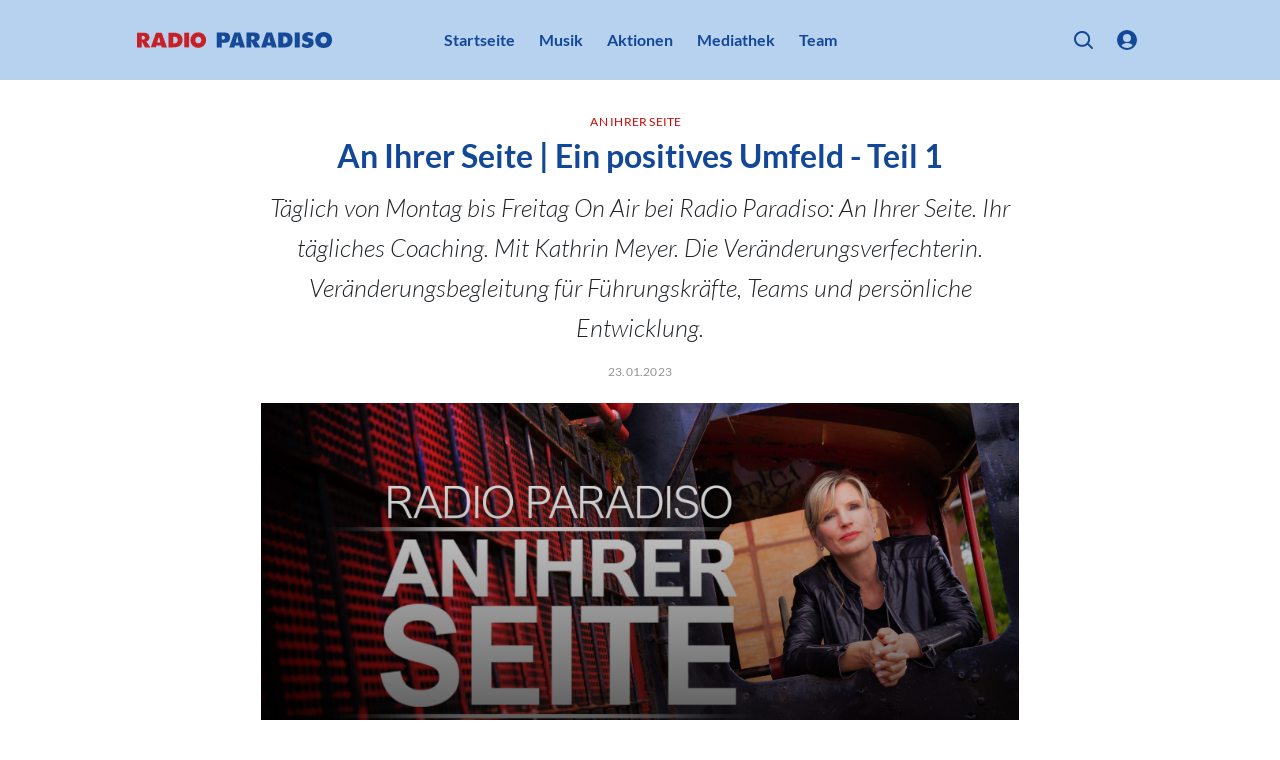

--- FILE ---
content_type: text/html; charset=utf-8
request_url: https://www.paradiso.de/g/An_Ihrer_Seite/An-Ihrer-Seite-or-Ein-positives-Umfeld-Teil-1-3clqwEPRf7yeVl7agiduHW
body_size: 51913
content:
<!DOCTYPE html><html lang="de" dir="ltr" data-beasties-container><head><meta name="version" content="1.30.2">
    <meta charset="utf-8">
    <title>An Ihrer Seite |&nbsp;Ein positives Umfeld - Teil 1</title>
    <base href="/de/">
    <meta name="viewport" content="width=device-width, initial-scale=1, minimum-scale=1">
    <link rel="apple-touch-icon" sizes="57x57" href="/assets/favicons/apple-icon-57x57.png">
    <link rel="apple-touch-icon" sizes="60x60" href="/assets/favicons/apple-icon-60x60.png">
    <link rel="apple-touch-icon" sizes="72x72" href="/assets/favicons/apple-icon-72x72.png">
    <link rel="apple-touch-icon" sizes="76x76" href="/assets/favicons/apple-icon-76x76.png">
    <link rel="apple-touch-icon" sizes="114x114" href="/assets/favicons/apple-icon-114x114.png">
    <link rel="apple-touch-icon" sizes="120x120" href="/assets/favicons/apple-icon-120x120.png">
    <link rel="apple-touch-icon" sizes="144x144" href="/assets/favicons/apple-icon-144x144.png">
    <link rel="apple-touch-icon" sizes="152x152" href="/assets/favicons/apple-icon-152x152.png">
    <link rel="apple-touch-icon" sizes="180x180" href="/assets/favicons/apple-icon-180x180.png">
    <link rel="icon" type="image/png" sizes="192x192" href="/assets/favicons/android-icon-192x192.png">
    <link rel="icon" type="image/png" sizes="32x32" href="/assets/favicons/favicon-32x32.png">
    <link rel="icon" type="image/png" sizes="96x96" href="/assets/favicons/favicon-96x96.png">
    <link rel="icon" type="image/png" sizes="16x16" href="/assets/favicons/favicon-16x16.png">
    <link rel="manifest" href="/assets/favicons/manifest.json">
    <meta name="theme-color" content="#B7D2EE">
    <meta name="msapplication-TileColor" content="#B7D2EE">
    <meta name="msapplication-TileImage" content="/assets/favicons/ms-icon-144x144.png">
    <meta name="apple-mobile-web-app-status-bar-style" content="#B7D2EE">
    <style>
            :root{--rs-values-base-unit:8px; --rs-values-spacing-sp1:4px; --rs-values-spacing-sp2:8px; --rs-values-spacing-sp3:12px; --rs-values-spacing-sp4:16px; --rs-values-spacing-sp5:24px; --rs-values-spacing-sp6:32px; --rs-values-spacing-sp7:48px; --rs-values-spacing-sp8:64px; --rs-values-spacing-sp9:80px; --rs-values-padding-page:16px; --rs-values-margin-float:12px; --rs-values-margin-block:12px; --rs-values-margin-grid-cross-axis-spacing:24px; --rs-values-margin-grid-main-axis-spacing:24px; --rs-values-layout-widths-page:1070px; --rs-values-layout-widths-block:822px; --rs-values-default-image-aspect-ratio:16:9; --rs-colors-primary:#134898; --rs-colors-on-primary:#FFFFFF; --rs-colors-accent-primary:#B7D2EE; --rs-colors-highlight-primary:#EB8585; --rs-colors-primary-variant:#B7D2EE; --rs-colors-on-primary-variant:#134898; --rs-colors-accent-primary-variant:#212529; --rs-colors-highlight-primary-variant:#C90707; --rs-colors-secondary:#C90707; --rs-colors-on-secondary:#FFFFFF; --rs-colors-accent-secondary:#B7D2EE; --rs-colors-highlight-secondary:#EB8585; --rs-colors-secondary-variant:#EB8585; --rs-colors-on-secondary-variant:#FFFFFF; --rs-colors-accent-secondary-variant:#212529; --rs-colors-highlight-secondary-variant:#C90707; --rs-colors-background:#FFFFFF; --rs-colors-on-background:#212529; --rs-colors-accent-background:#C90707; --rs-colors-highlight-background:#134898; --rs-colors-surface:#F4F4F4; --rs-colors-on-surface:#212529; --rs-colors-accent-surface:#C90707; --rs-colors-highlight-surface:#134898; --rs-colors-error:#FAA916; --rs-colors-on-error:#212529; --rs-colors-accent-error:#212529; --rs-colors-highlight-error:#FFFFFF; --rs-colors-overlay:rgba(0, 0, 0, 0.6); --rs-colors-on-overlay:#FFFFFF; --rs-colors-accent-overlay:#B7D2EE; --rs-colors-highlight-overlay:#B7D2EE; --rs-colors-placeholder:#DDDDDD; --rs-colors-on-placeholder:#F3F3F3; --rs-colors-focus:#808080; --rs-colors-controls-default:#212529; --rs-colors-controls-on-default:#FFFFFF; --rs-colors-controls-highlight-default:#8593A0; --rs-colors-controls-disabled-default:#D2DAE2; --rs-colors-controls-primary:#134898; --rs-colors-controls-on-primary:#FFFFFF; --rs-colors-controls-highlight-primary:#0D3066; --rs-colors-controls-disabled-primary:#548ADB; --rs-colors-controls-danger:#FAA916; --rs-colors-controls-on-danger:#212529; --rs-colors-controls-highlight-danger:#D8A427; --rs-colors-controls-disabled-danger:#FFE19B; --rs-colors-controls-background:#FFFFFF; --rs-colors-controls-on-background:#212529; --rs-colors-controls-border:#8593A0; --rs-colors-controls-focus:#212529; --rs-colors-controls-placeholder:#8593A0; --rs-colors-controls-highlight:#D2DAE2; --rs-colors-controls-error:#FAA916; --rs-colors-play-bar-base:#134898; --rs-colors-play-bar-container:#134898; --rs-colors-play-bar-on:#FFFFFF; --rs-colors-play-bar-accent:#B7D2EE; --rs-colors-play-bar-highlight:#EB8585; --rs-colors-play-bar-play-button:#FFFFFF; --rs-colors-play-bar-additional-buttons-container:#F4F4F4; --rs-colors-play-bar-on-fullscreen:#212529; --rs-colors-play-bar-accent-fullscreen:#C90707; --rs-colors-play-bar-highlight-fullscreen:#212529; --rs-colors-play-bar-play-button-fullscreen:#212529; --rs-colors-seek-bar-active:#C90707; --rs-colors-seek-bar-inactive:#212529; --rs-colors-seek-bar-highlight:#134898; --rs-colors-buttons-default:#212529; --rs-colors-buttons-on-default:#FFFFFF; --rs-colors-buttons-highlight-default:#8593A0; --rs-colors-buttons-disabled-default:#D2DAE2; --rs-colors-buttons-outlined-text-default:#212529; --rs-colors-buttons-outlined-text-highlight-default:#8593A0; --rs-colors-buttons-outlined-text-disabled-default:#D2DAE2; --rs-colors-buttons-plain-default:#212529; --rs-colors-buttons-plain-highlight-default:#8593A0; --rs-colors-buttons-plain-disabled-default:#D2DAE2; --rs-colors-buttons-primary:#134898; --rs-colors-buttons-on-primary:#FFFFFF; --rs-colors-buttons-highlight-primary:#0D3066; --rs-colors-buttons-disabled-primary:#548ADB; --rs-colors-buttons-outlined-text-primary:#134898; --rs-colors-buttons-outlined-text-highlight-primary:#0D3066; --rs-colors-buttons-outlined-text-disabled-primary:#548ADB; --rs-colors-buttons-plain-primary:#134898; --rs-colors-buttons-plain-highlight-primary:#0D3066; --rs-colors-buttons-plain-disabled-primary:#548ADB; --rs-colors-buttons-danger:#FAA916; --rs-colors-buttons-on-danger:#212529; --rs-colors-buttons-highlight-danger:#D8A427; --rs-colors-buttons-disabled-danger:#FFE19B; --rs-colors-buttons-outlined-text-danger:#FAA916; --rs-colors-buttons-outlined-text-highlight-danger:#D8A427; --rs-colors-buttons-outlined-text-disabled-danger:#FFE19B; --rs-colors-buttons-plain-danger:#FAA916; --rs-colors-buttons-plain-highlight-danger:#D8A427; --rs-colors-buttons-plain-disabled-danger:#FFE19B; --rs-colors-buttons-on-primary-bg-default:#FFFFFF; --rs-colors-buttons-on-primary-bg-on-default:#134898; --rs-colors-buttons-on-primary-bg-highlight-default:#B7D2EE; --rs-colors-buttons-on-primary-bg-disabled-default:#FFFFFF77; --rs-colors-buttons-on-primary-bg-plain-default:#FFFFFF; --rs-colors-buttons-on-primary-bg-plain-highlight-default:#B7D2EE; --rs-colors-buttons-on-primary-bg-plain-disabled-default:#FFFFFF77; --rs-colors-buttons-on-primary-bg-primary:#FFFFFF; --rs-colors-buttons-on-primary-bg-on-primary:#134898; --rs-colors-buttons-on-primary-bg-highlight-primary:#B7D2EE; --rs-colors-buttons-on-primary-bg-disabled-primary:#FFFFFF77; --rs-colors-buttons-on-primary-bg-plain-primary:#FFFFFF; --rs-colors-buttons-on-primary-bg-plain-highlight-primary:#B7D2EE; --rs-colors-buttons-on-primary-bg-plain-disabled-primary:#FFFFFF77; --rs-font-default-stack:'defaultFont',Arial, sans-serif; --rs-font-stylized-stack:'defaultFont',Arial, sans-serif; --rs-font-display-weight:300; --rs-font-display-size:2.5rem; --rs-font-display-line-height:1.6; --rs-font-title-large-weight:700; --rs-font-title-large-size:1.5rem; --rs-font-title-large-line-height:1.4; --rs-font-title-large-color:#134898; --rs-font-title-weight:700; --rs-font-title-size:1.375rem; --rs-font-title-line-height:1.5; --rs-font-title-color:#134898; --rs-font-sub-title-weight:300; --rs-font-sub-title-style:italic; --rs-font-sub-title-size:1.25rem; --rs-font-sub-title-line-height:1.6; --rs-font-body-large-weight:400; --rs-font-body-large-size:1rem; --rs-font-body-large-line-height:1.6; --rs-font-body-weight:400; --rs-font-body-size:1rem; --rs-font-body-line-height:1.5; --rs-font-body-letter-spacing:0.02em; --rs-font-body-strong-weight:700; --rs-font-body-strong-size:1rem; --rs-font-body-strong-line-height:1.5; --rs-font-caption-weight:400; --rs-font-caption-size:.75rem; --rs-font-caption-line-height:1.25; --rs-font-caption-letter-spacing:0.02em; --rs-font-button-weight:400; --rs-font-button-size:1rem; --rs-font-button-line-height:1.25; --rs-font-button-small-weight:400; --rs-font-button-small-size:0.75rem; --rs-font-button-small-line-height:1.333; --rs-font-button-small-transform:uppercase; --rs-font-control-weight:400; --rs-font-control-size:1rem; --rs-font-control-line-height:1.5; }
            @media screen and (min-width: 600px){:root{--rs-values-padding-page:32px; --rs-font-display-size:3rem; --rs-font-title-large-size:2.5rem; --rs-font-title-size:2rem; --rs-font-sub-title-size:1.5625rem; --rs-font-body-large-size:1.25rem; }}
            @media screen and (min-width: 960px){:root{}}
            @media screen and (min-width: 1280px){:root{}}
        </style>
    <style>@font-face{font-family:'defaultFont';font-style:normal;font-weight:300;src:local(""),url('/assets/fonts/lato-v23-latin-300.woff2') format('woff2'),url('/assets/fonts/lato-v23-latin-300.woff') format('woff');font-display: swap;}@font-face{font-family:'defaultFont';font-style:italic;font-weight:300;src:local(""),url('/assets/fonts/lato-v23-latin-300italic.woff2') format('woff2'),url('/assets/fonts/lato-v23-latin-300italic.woff') format('woff');font-display: swap;}@font-face{font-family:'defaultFont';font-style:normal;font-weight:400;src:local(""),url('/assets/fonts/lato-v23-latin-regular.woff2') format('woff2'),url('/assets/fonts/lato-v23-latin-regular.woff') format('woff');font-display: swap;}@font-face{font-family:'defaultFont';font-style:italic;font-weight:400;src:local(""),url('/assets/fonts/lato-v23-latin-italic.woff2') format('woff2'),url('/assets/fonts/lato-v23-latin-italic.woff') format('woff');font-display: swap;}@font-face{font-family:'defaultFont';font-style:normal;font-weight:700;src:local(""),url('/assets/fonts/lato-v23-latin-700.woff2') format('woff2'),url('/assets/fonts/lato-v23-latin-700.woff') format('woff');font-display: swap;}@font-face{font-family:'defaultFont';font-style:italic;font-weight:700;src:local(""),url('/assets/fonts/lato-v23-latin-700italic.woff2') format('woff2'),url('/assets/fonts/lato-v23-latin-700italic.woff') format('woff');font-display: swap;}</style>
    <style>.rs-u-font-display,[class*=rs-u-text-color-].rs-u-font-display{font-family:defaultFont,Arial,sans-serif;font-size:2.5rem;text-transform:none;letter-spacing:normal;font-style:normal;font-weight:300;line-height:1.6}@media screen and (min-width:600px){.rs-u-font-display,[class*=rs-u-text-color-].rs-u-font-display{font-size:3rem}}.rs-u-text-color-on-background.rs-u-font-display{font-weight:300;font-size:2.5rem;line-height:1.6}@media screen and (min-width:600px){.rs-u-text-color-on-background.rs-u-font-display{font-size:3rem}}.rs-u-font-title-large,[class*=rs-u-text-color-].rs-u-font-title-large{font-family:defaultFont,Arial,sans-serif;font-size:1.5rem;text-transform:none;letter-spacing:normal;font-style:normal;font-weight:700;line-height:1.4;--rs-colors-text:#134898;color:var(--rs-colors-text)}@media screen and (min-width:600px){.rs-u-font-title-large,[class*=rs-u-text-color-].rs-u-font-title-large{font-size:2.5rem}}.rs-u-text-color-on-background.rs-u-font-title-large{font-weight:700;font-size:1.5rem;line-height:1.4;--rs-colors-text:#134898;color:var(--rs-colors-text)}@media screen and (min-width:600px){.rs-u-text-color-on-background.rs-u-font-title-large{font-size:2.5rem}}.rs-u-font-title,[class*=rs-u-text-color-].rs-u-font-title{font-family:defaultFont,Arial,sans-serif;font-size:1.375rem;text-transform:none;letter-spacing:normal;font-style:normal}.rs-u-text-color-on-primary.rs-u-font-title-large{--rs-colors-text:#FFFFFF;color:var(--rs-colors-text)}.rs-u-text-color-on-primary-variant.rs-u-font-title-large{--rs-colors-text:#134898;color:var(--rs-colors-text)}.rs-u-text-color-on-secondary-variant.rs-u-font-title-large,.rs-u-text-color-on-secondary.rs-u-font-title-large{--rs-colors-text:#FFFFFF;color:var(--rs-colors-text)}.rs-u-text-color-on-error.rs-u-font-title-large{--rs-colors-text:#212529;color:var(--rs-colors-text)}.rs-u-font-title,.rs-u-text-color-on-background.rs-u-font-title,[class*=rs-u-text-color-].rs-u-font-title{font-weight:700;line-height:1.5;--rs-colors-text:#134898;color:var(--rs-colors-text)}@media screen and (min-width:600px){.rs-u-font-title,[class*=rs-u-text-color-].rs-u-font-title{font-size:2rem}}.rs-u-text-color-on-background.rs-u-font-title{font-size:1.375rem}@media screen and (min-width:600px){.rs-u-text-color-on-background.rs-u-font-title{font-size:2rem}}.rs-u-font-sub-title,[class*=rs-u-text-color-].rs-u-font-sub-title{font-family:defaultFont,Arial,sans-serif;font-size:1.25rem;text-transform:none;letter-spacing:normal;font-weight:300;font-style:italic;line-height:1.6}.rs-u-text-color-on-primary.rs-u-font-title{--rs-colors-text:#FFFFFF;color:var(--rs-colors-text)}.rs-u-text-color-on-primary-variant.rs-u-font-title{--rs-colors-text:#134898;color:var(--rs-colors-text)}.rs-u-text-color-on-secondary-variant.rs-u-font-title,.rs-u-text-color-on-secondary.rs-u-font-title{--rs-colors-text:#FFFFFF;color:var(--rs-colors-text)}.rs-u-text-color-on-error.rs-u-font-title{--rs-colors-text:#212529;color:var(--rs-colors-text)}@media screen and (min-width:600px){.rs-u-font-sub-title,[class*=rs-u-text-color-].rs-u-font-sub-title{font-size:1.5625rem}}.rs-u-text-color-on-background.rs-u-font-sub-title{font-weight:300;font-style:italic;font-size:1.25rem;line-height:1.6}.rs-u-font-body-large b,.rs-u-font-body-large em,.rs-u-font-body-large.rs-u-font-body-large--strong,.rs-u-text-color-on-background.rs-u-font-body-large b,.rs-u-text-color-on-background.rs-u-font-body-large em,.rs-u-text-color-on-background.rs-u-font-body-large.rs-u-font-body-large--strong,[class*=rs-u-text-color-].rs-u-font-body-large b,[class*=rs-u-text-color-].rs-u-font-body-large em,[class*=rs-u-text-color-].rs-u-font-body-large.rs-u-font-body-large--strong{--rs-colors-text:#134898;font-weight:700;line-height:1.45;color:var(--rs-colors-text)}@media screen and (min-width:600px){.rs-u-text-color-on-background.rs-u-font-sub-title{font-size:1.5625rem}}.rs-u-font-body-large,[class*=rs-u-text-color-].rs-u-font-body-large{font-size:1rem;letter-spacing:normal;font-family:defaultFont,Arial,sans-serif;text-transform:none;font-style:normal}.rs-u-font-body-large{line-height:1.6;font-weight:400}[class*=rs-u-text-color-].rs-u-font-body-large{line-height:1.6;font-weight:400}@media screen and (min-width:600px){.rs-u-font-body-large,[class*=rs-u-text-color-].rs-u-font-body-large{font-size:1.25rem}}.rs-u-text-color-on-background.rs-u-font-body-large{font-weight:400;font-size:1rem;line-height:1.6}@media screen and (min-width:600px){.rs-u-text-color-on-background.rs-u-font-body-large{font-size:1.25rem}}.rs-u-text-color-on-primary.rs-u-font-body-large b,.rs-u-text-color-on-primary.rs-u-font-body-large em,.rs-u-text-color-on-primary.rs-u-font-body-large.rs-u-font-body-large--strong{--rs-colors-text:#FFFFFF;color:var(--rs-colors-text)}.rs-u-text-color-on-primary-variant.rs-u-font-body-large b,.rs-u-text-color-on-primary-variant.rs-u-font-body-large em,.rs-u-text-color-on-primary-variant.rs-u-font-body-large.rs-u-font-body-large--strong{--rs-colors-text:#134898;color:var(--rs-colors-text)}.rs-u-text-color-on-secondary-variant.rs-u-font-body-large b,.rs-u-text-color-on-secondary-variant.rs-u-font-body-large em,.rs-u-text-color-on-secondary-variant.rs-u-font-body-large.rs-u-font-body-large--strong,.rs-u-text-color-on-secondary.rs-u-font-body-large b,.rs-u-text-color-on-secondary.rs-u-font-body-large em,.rs-u-text-color-on-secondary.rs-u-font-body-large.rs-u-font-body-large--strong{--rs-colors-text:#FFFFFF;color:var(--rs-colors-text)}.rs-u-text-color-on-error.rs-u-font-body-large b,.rs-u-text-color-on-error.rs-u-font-body-large em,.rs-u-text-color-on-error.rs-u-font-body-large.rs-u-font-body-large--strong{--rs-colors-text:#212529;color:var(--rs-colors-text)}.rs-u-font-body,[class*=rs-u-text-color-].rs-u-font-body{font-family:defaultFont,Arial,sans-serif;font-size:1rem;line-height:1.5;font-weight:400;text-transform:none;letter-spacing:.02em;font-style:normal}.rs-u-text-color-on-background.rs-u-font-body{font-weight:400;font-size:1rem;line-height:1.5;letter-spacing:.02em}.rs-u-font-body-strong,[class*=rs-u-text-color-].rs-u-font-body-strong{font-family:defaultFont,Arial,sans-serif;font-size:1rem;line-height:1.5;font-weight:700;text-transform:none;letter-spacing:normal;font-style:normal}.rs-u-text-color-on-background.rs-u-font-body-strong{font-weight:700;font-size:1rem;line-height:1.5}.rs-u-font-caption,.rs-u-text-color-on-background.rs-u-font-caption,[class*=rs-u-text-color-].rs-u-font-caption{font-weight:400;font-size:.75rem;line-height:1.25;letter-spacing:.02em}.rs-u-font-caption,[class*=rs-u-text-color-].rs-u-font-caption{font-family:defaultFont,Arial,sans-serif;text-transform:none;font-style:normal}</style>
  <style>@charset "UTF-8";body{font-weight:var(--rs-font-body-weight, normal);letter-spacing:var(--rs-font-body-letter-spacing, initial);text-transform:var(--rs-font-body-transform, initial);font-family:var(--rs-font-body-family, var(--rs-font-default-stack));font-size:var(--rs-font-body-size, initial);line-height:var(--rs-font-body-line-height, initial);-webkit-text-decoration:var(--rs-font-body-decoration, initial);text-decoration:var(--rs-font-body-decoration, initial);font-style:var(--rs-font-body-style, initial)}body{--rs-colors-player-active:var(--rs-colors-text-accent, var(--rs-colors-text-link));--rs-colors-player-inactive:var(--rs-colors-text);--rs-colors-player-highlight:var(--rs-colors-text-highlight)}:root{--rs-colors-text-background:var(--rs-colors-background);--rs-colors-text:var(--rs-colors-on-background);--rs-colors-text-highlight:var(--rs-colors-highlight-background);--rs-colors-text-title:var(--rs-colors-on-background);--rs-colors-text-link:var(--rs-colors-accent-background);--rs-colors-text-accent:var(--rs-colors-accent-background)}html{-webkit-font-smoothing:antialiased;-moz-osx-font-smoothing:grayscale;text-rendering:geometricPrecision;display:flex;min-height:100%;background-color:var(--rs-colors-background);--rs-colors-buttons-default-fallback:var( --rs-colors-buttons-default );--rs-colors-buttons-on-default-fallback:var( --rs-colors-buttons-on-default );--rs-colors-buttons-highlight-default-fallback:var( --rs-colors-buttons-highlight-default );--rs-colors-buttons-disabled-default-fallback:var( --rs-colors-buttons-disabled-default );--rs-colors-buttons-outlined-text-default-fallback:var( --rs-colors-buttons-outlined-text-default );--rs-colors-buttons-outlined-text-highlight-default-fallback:var( --rs-colors-buttons-outlined-text-highlight-default );--rs-colors-buttons-outlined-text-disabled-default-fallback:var( --rs-colors-buttons-outlined-text-disabled-default );--rs-colors-buttons-plain-default-fallback:var( --rs-colors-buttons-plain-default );--rs-colors-buttons-plain-highlight-default-fallback:var( --rs-colors-buttons-plain-highlight-default );--rs-colors-buttons-plain-disabled-default-fallback:var( --rs-colors-buttons-plain-disabled-default );--rs-colors-buttons-primary-fallback:var( --rs-colors-buttons-primary );--rs-colors-buttons-on-primary-fallback:var( --rs-colors-buttons-on-primary );--rs-colors-buttons-highlight-primary-fallback:var( --rs-colors-buttons-highlight-primary );--rs-colors-buttons-disabled-primary-fallback:var( --rs-colors-buttons-disabled-primary );--rs-colors-buttons-outlined-text-primary-fallback:var( --rs-colors-buttons-outlined-text-primary );--rs-colors-buttons-outlined-text-highlight-primary-fallback:var( --rs-colors-buttons-outlined-text-highlight-primary );--rs-colors-buttons-outlined-text-disabled-primary-fallback:var( --rs-colors-buttons-outlined-text-disabled-primary );--rs-colors-buttons-plain-primary-fallback:var( --rs-colors-buttons-plain-primary );--rs-colors-buttons-plain-highlight-primary-fallback:var( --rs-colors-buttons-plain-highlight-primary );--rs-colors-buttons-plain-disabled-primary-fallback:var( --rs-colors-buttons-plain-disabled-primary );--rs-colors-buttons-danger-fallback:var( --rs-colors-buttons-danger );--rs-colors-buttons-on-danger-fallback:var( --rs-colors-buttons-on-danger );--rs-colors-buttons-highlight-danger-fallback:var( --rs-colors-buttons-highlight-danger );--rs-colors-buttons-disabled-danger-fallback:var( --rs-colors-buttons-disabled-danger );--rs-colors-buttons-outlined-text-danger-fallback:var( --rs-colors-buttons-outlined-text-danger );--rs-colors-buttons-outlined-text-highlight-danger-fallback:var( --rs-colors-buttons-outlined-text-highlight-danger );--rs-colors-buttons-outlined-text-disabled-danger-fallback:var( --rs-colors-buttons-outlined-text-disabled-danger );--rs-colors-buttons-plain-danger-fallback:var( --rs-colors-buttons-plain-danger );--rs-colors-buttons-plain-highlight-danger-fallback:var( --rs-colors-buttons-plain-highlight-danger );--rs-colors-buttons-plain-disabled-danger-fallback:var( --rs-colors-buttons-plain-disabled-danger )}body{flex-shrink:0;min-height:100%;width:100vw;margin:0;padding:0;font-size:16px;overflow-x:hidden}*{-webkit-tap-highlight-color:transparent}*:focus{outline:none}html,body{background-color:var(--rs-colors-background)}body{color:var(--rs-colors-text);padding:0;margin:0;text-rendering:geometricPrecision}body *{box-sizing:border-box}</style><style>@charset "UTF-8";h1{font-weight:var(--rs-font-title-large-weight, normal);letter-spacing:var(--rs-font-title-large-letter-spacing, initial);text-transform:var(--rs-font-title-large-transform, initial);font-family:var(--rs-font-title-large-family, var(--rs-font-default-stack));font-size:var(--rs-font-title-large-size, initial);line-height:var(--rs-font-title-large-line-height, initial);-webkit-text-decoration:var(--rs-font-title-large-decoration, initial);text-decoration:var(--rs-font-title-large-decoration, initial);font-style:var(--rs-font-title-large-style, initial)}body,p,ul{font-weight:var(--rs-font-body-weight, normal);letter-spacing:var(--rs-font-body-letter-spacing, initial);text-transform:var(--rs-font-body-transform, initial);font-family:var(--rs-font-body-family, var(--rs-font-default-stack));font-size:var(--rs-font-body-size, initial);line-height:var(--rs-font-body-line-height, initial);-webkit-text-decoration:var(--rs-font-body-decoration, initial);text-decoration:var(--rs-font-body-decoration, initial);font-style:var(--rs-font-body-style, initial)}.overlay-layer-2{z-index:1021}body{--rs-colors-player-active: var(--rs-colors-text-accent, var(--rs-colors-text-link));--rs-colors-player-inactive: var(--rs-colors-text);--rs-colors-player-highlight: var(--rs-colors-text-highlight)}.rs-element{--rs-display-sm: block;display:var(--rs-display-sm);align-self:center;box-sizing:border-box;pointer-events:all;--rs-position-sm: relative;position:var(--rs-position-sm);--rs-top-sm: initial;top:var(--rs-top-sm);--rs-left-sm: initial;left:var(--rs-left-sm);--rs-right-sm: initial;right:var(--rs-right-sm);--rs-bottom-sm: initial;bottom:var(--rs-bottom-sm);--rs-height-sm: initial;height:var(--rs-height-sm);--rs-width-sm: initial;width:var(--rs-width-sm);--rs-min-width-sm: initial;min-width:var(--rs-min-width-sm);--rs-min-height-sm: initial;min-height:var(--rs-min-height-sm);--rs-max-width-sm: initial;max-width:var(--rs-max-width-sm);--rs-max-height-sm: initial;max-height:var(--rs-max-height-sm);--rs-margin-sm: initial;margin:var(--rs-margin-sm);--rs-padding-sm: initial;padding:var(--rs-padding-sm);--rs-border-top-sm: initial;border-top:var(--rs-border-top-sm);--rs-border-right-sm: initial;border-right:var(--rs-border-right-sm);--rs-border-bottom-sm: initial;border-bottom:var(--rs-border-bottom-sm);--rs-border-left-sm: initial;border-left:var(--rs-border-left-sm);--rs-border-radius-sm: initial;border-radius:var(--rs-border-radius-sm);--rs-background-color-sm: initial;background-color:var(--rs-background-color-sm);--rs-opacity-sm: initial;opacity:var(--rs-opacity-sm);--rs-box-shadow-sm: initial;box-shadow:var(--rs-box-shadow-sm);--rs-float-sm: initial;float:var(--rs-float-sm);--rs-flex-basis-sm: initial;flex-basis:var(--rs-flex-basis-sm);--rs-flex-grow-sm: initial;flex-grow:var(--rs-flex-grow-sm);--rs-flex-shrink-sm: initial;flex-shrink:var(--rs-flex-shrink-sm);--rs-align-self-sm: initial;align-self:var(--rs-align-self-sm);--rs-justify-self-sm: initial;justify-self:var(--rs-justify-self-sm)}@media only screen and (min-width: 600px){.rs-element{--rs-display-md: block;display:var(--rs-display-md, var(--rs-display-sm))}}@media only screen and (min-width: 960px){.rs-element{--rs-display-lg: block;display:var(--rs-display-lg, var(--rs-display-md, var(--rs-display-sm)))}}@media only screen and (min-width: 1280px){.rs-element{--rs-display-xl: block;display:var(--rs-display-xl, var(--rs-display-lg, var(--rs-display-md, var(--rs-display-sm))))}}@media only screen and (min-width: 600px){.rs-element{--rs-position-md: relative;position:var(--rs-position-md, var(--rs-position-sm))}}@media only screen and (min-width: 960px){.rs-element{--rs-position-lg: relative;position:var(--rs-position-lg, var(--rs-position-md, var(--rs-position-sm)))}}@media only screen and (min-width: 1280px){.rs-element{--rs-position-xl: relative;position:var(--rs-position-xl, var(--rs-position-lg, var(--rs-position-md, var(--rs-position-sm))))}}@media only screen and (min-width: 600px){.rs-element{--rs-top-md: initial;top:var(--rs-top-md, var(--rs-top-sm));--rs-left-md: initial;left:var(--rs-left-md, var(--rs-left-sm));--rs-right-md: initial;right:var(--rs-right-md, var(--rs-right-sm));--rs-bottom-md: initial;bottom:var(--rs-bottom-md, var(--rs-bottom-sm));--rs-height-md: initial;height:var(--rs-height-md, var(--rs-height-sm));--rs-width-md: initial;width:var(--rs-width-md, var(--rs-width-sm));--rs-min-width-md: initial;min-width:var(--rs-min-width-md, var(--rs-min-width-sm));--rs-min-height-md: initial;min-height:var(--rs-min-height-md, var(--rs-min-height-sm));--rs-max-width-md: initial;max-width:var(--rs-max-width-md, var(--rs-max-width-sm));--rs-max-height-md: initial;max-height:var(--rs-max-height-md, var(--rs-max-height-sm));--rs-margin-md: initial;margin:var(--rs-margin-md, var(--rs-margin-sm));--rs-padding-md: initial;padding:var(--rs-padding-md, var(--rs-padding-sm));--rs-border-top-md: initial;border-top:var(--rs-border-top-md, var(--rs-border-top-sm));--rs-border-right-md: initial;border-right:var(--rs-border-right-md, var(--rs-border-right-sm));--rs-border-bottom-md: initial;border-bottom:var(--rs-border-bottom-md, var(--rs-border-bottom-sm));--rs-border-left-md: initial;border-left:var(--rs-border-left-md, var(--rs-border-left-sm));--rs-border-radius-md: initial;border-radius:var(--rs-border-radius-md, var(--rs-border-radius-sm));--rs-background-color-md: initial;background-color:var(--rs-background-color-md, var(--rs-background-color-sm));--rs-opacity-md: initial;opacity:var(--rs-opacity-md, var(--rs-opacity-sm));--rs-box-shadow-md: initial;box-shadow:var(--rs-box-shadow-md, var(--rs-box-shadow-sm));--rs-float-md: initial;float:var(--rs-float-md, var(--rs-float-sm));--rs-flex-basis-md: initial;flex-basis:var(--rs-flex-basis-md, var(--rs-flex-basis-sm));--rs-flex-grow-md: initial;flex-grow:var(--rs-flex-grow-md, var(--rs-flex-grow-sm));--rs-flex-shrink-md: initial;flex-shrink:var(--rs-flex-shrink-md, var(--rs-flex-shrink-sm));--rs-align-self-md: initial;align-self:var(--rs-align-self-md, var(--rs-align-self-sm));--rs-justify-self-md: initial;justify-self:var(--rs-justify-self-md, var(--rs-justify-self-sm))}}@media only screen and (min-width: 960px){.rs-element{--rs-top-lg: initial;top:var(--rs-top-lg, var(--rs-top-md, var(--rs-top-sm)));--rs-left-lg: initial;left:var(--rs-left-lg, var(--rs-left-md, var(--rs-left-sm)));--rs-right-lg: initial;right:var(--rs-right-lg, var(--rs-right-md, var(--rs-right-sm)));--rs-bottom-lg: initial;bottom:var(--rs-bottom-lg, var(--rs-bottom-md, var(--rs-bottom-sm)));--rs-height-lg: initial;height:var(--rs-height-lg, var(--rs-height-md, var(--rs-height-sm)));--rs-width-lg: initial;width:var(--rs-width-lg, var(--rs-width-md, var(--rs-width-sm)));--rs-min-width-lg: initial;min-width:var(--rs-min-width-lg, var(--rs-min-width-md, var(--rs-min-width-sm)));--rs-min-height-lg: initial;min-height:var(--rs-min-height-lg, var(--rs-min-height-md, var(--rs-min-height-sm)));--rs-max-width-lg: initial;max-width:var(--rs-max-width-lg, var(--rs-max-width-md, var(--rs-max-width-sm)));--rs-max-height-lg: initial;max-height:var(--rs-max-height-lg, var(--rs-max-height-md, var(--rs-max-height-sm)));--rs-margin-lg: initial;margin:var(--rs-margin-lg, var(--rs-margin-md, var(--rs-margin-sm)));--rs-padding-lg: initial;padding:var(--rs-padding-lg, var(--rs-padding-md, var(--rs-padding-sm)));--rs-border-top-lg: initial;border-top:var(--rs-border-top-lg, var(--rs-border-top-md, var(--rs-border-top-sm)));--rs-border-right-lg: initial;border-right:var(--rs-border-right-lg, var(--rs-border-right-md, var(--rs-border-right-sm)));--rs-border-bottom-lg: initial;border-bottom:var(--rs-border-bottom-lg, var(--rs-border-bottom-md, var(--rs-border-bottom-sm)));--rs-border-left-lg: initial;border-left:var(--rs-border-left-lg, var(--rs-border-left-md, var(--rs-border-left-sm)));--rs-border-radius-lg: initial;border-radius:var(--rs-border-radius-lg, var(--rs-border-radius-md, var(--rs-border-radius-sm)));--rs-background-color-lg: initial;background-color:var(--rs-background-color-lg, var(--rs-background-color-md, var(--rs-background-color-sm)));--rs-opacity-lg: initial;opacity:var(--rs-opacity-lg, var(--rs-opacity-md, var(--rs-opacity-sm)));--rs-box-shadow-lg: initial;box-shadow:var(--rs-box-shadow-lg, var(--rs-box-shadow-md, var(--rs-box-shadow-sm)));--rs-float-lg: initial;float:var(--rs-float-lg, var(--rs-float-md, var(--rs-float-sm)));--rs-flex-basis-lg: initial;flex-basis:var(--rs-flex-basis-lg, var(--rs-flex-basis-md, var(--rs-flex-basis-sm)));--rs-flex-grow-lg: initial;flex-grow:var(--rs-flex-grow-lg, var(--rs-flex-grow-md, var(--rs-flex-grow-sm)));--rs-flex-shrink-lg: initial;flex-shrink:var(--rs-flex-shrink-lg, var(--rs-flex-shrink-md, var(--rs-flex-shrink-sm)));--rs-align-self-lg: initial;align-self:var(--rs-align-self-lg, var(--rs-align-self-md, var(--rs-align-self-sm)));--rs-justify-self-lg: initial;justify-self:var(--rs-justify-self-lg, var(--rs-justify-self-md, var(--rs-justify-self-sm)))}}@media only screen and (min-width: 1280px){.rs-element{--rs-top-xl: initial;top:var(--rs-top-xl, var(--rs-top-lg, var(--rs-top-md, var(--rs-top-sm))));--rs-left-xl: initial;left:var(--rs-left-xl, var(--rs-left-lg, var(--rs-left-md, var(--rs-left-sm))));--rs-right-xl: initial;right:var(--rs-right-xl, var(--rs-right-lg, var(--rs-right-md, var(--rs-right-sm))));--rs-bottom-xl: initial;bottom:var(--rs-bottom-xl, var(--rs-bottom-lg, var(--rs-bottom-md, var(--rs-bottom-sm))));--rs-height-xl: initial;height:var(--rs-height-xl, var(--rs-height-lg, var(--rs-height-md, var(--rs-height-sm))));--rs-width-xl: initial;width:var(--rs-width-xl, var(--rs-width-lg, var(--rs-width-md, var(--rs-width-sm))));--rs-min-width-xl: initial;min-width:var(--rs-min-width-xl, var(--rs-min-width-lg, var(--rs-min-width-md, var(--rs-min-width-sm))));--rs-min-height-xl: initial;min-height:var(--rs-min-height-xl, var(--rs-min-height-lg, var(--rs-min-height-md, var(--rs-min-height-sm))));--rs-max-width-xl: initial;max-width:var(--rs-max-width-xl, var(--rs-max-width-lg, var(--rs-max-width-md, var(--rs-max-width-sm))));--rs-max-height-xl: initial;max-height:var(--rs-max-height-xl, var(--rs-max-height-lg, var(--rs-max-height-md, var(--rs-max-height-sm))));--rs-margin-xl: initial;margin:var(--rs-margin-xl, var(--rs-margin-lg, var(--rs-margin-md, var(--rs-margin-sm))));--rs-padding-xl: initial;padding:var(--rs-padding-xl, var(--rs-padding-lg, var(--rs-padding-md, var(--rs-padding-sm))));--rs-border-top-xl: initial;border-top:var(--rs-border-top-xl, var(--rs-border-top-lg, var(--rs-border-top-md, var(--rs-border-top-sm))));--rs-border-right-xl: initial;border-right:var(--rs-border-right-xl, var(--rs-border-right-lg, var(--rs-border-right-md, var(--rs-border-right-sm))));--rs-border-bottom-xl: initial;border-bottom:var(--rs-border-bottom-xl, var(--rs-border-bottom-lg, var(--rs-border-bottom-md, var(--rs-border-bottom-sm))));--rs-border-left-xl: initial;border-left:var(--rs-border-left-xl, var(--rs-border-left-lg, var(--rs-border-left-md, var(--rs-border-left-sm))));--rs-border-radius-xl: initial;border-radius:var(--rs-border-radius-xl, var(--rs-border-radius-lg, var(--rs-border-radius-md, var(--rs-border-radius-sm))));--rs-background-color-xl: initial;background-color:var(--rs-background-color-xl, var(--rs-background-color-lg, var(--rs-background-color-md, var(--rs-background-color-sm))));--rs-opacity-xl: initial;opacity:var(--rs-opacity-xl, var(--rs-opacity-lg, var(--rs-opacity-md, var(--rs-opacity-sm))));--rs-box-shadow-xl: initial;box-shadow:var(--rs-box-shadow-xl, var(--rs-box-shadow-lg, var(--rs-box-shadow-md, var(--rs-box-shadow-sm))));--rs-float-xl: initial;float:var(--rs-float-xl, var(--rs-float-lg, var(--rs-float-md, var(--rs-float-sm))));--rs-flex-basis-xl: initial;flex-basis:var(--rs-flex-basis-xl, var(--rs-flex-basis-lg, var(--rs-flex-basis-md, var(--rs-flex-basis-sm))));--rs-flex-grow-xl: initial;flex-grow:var(--rs-flex-grow-xl, var(--rs-flex-grow-lg, var(--rs-flex-grow-md, var(--rs-flex-grow-sm))));--rs-flex-shrink-xl: initial;flex-shrink:var(--rs-flex-shrink-xl, var(--rs-flex-shrink-lg, var(--rs-flex-shrink-md, var(--rs-flex-shrink-sm))));--rs-align-self-xl: initial;align-self:var(--rs-align-self-xl, var(--rs-align-self-lg, var(--rs-align-self-md, var(--rs-align-self-sm))));--rs-justify-self-xl: initial;justify-self:var(--rs-justify-self-xl, var(--rs-justify-self-lg, var(--rs-justify-self-md, var(--rs-justify-self-sm))))}}.rs-container{--rs-display-sm: initial;display:var(--rs-display-sm);--rs-flex-direction-sm: initial;flex-direction:var(--rs-flex-direction-sm);--rs-align-items-sm: initial;align-items:var(--rs-align-items-sm);--rs-justify-content-sm: initial;justify-content:var(--rs-justify-content-sm);--rs-grid-template-columns-sm: initial;grid-template-columns:var(--rs-grid-template-columns-sm);--rs-column-gap-sm: initial;column-gap:var(--rs-column-gap-sm);--rs-row-gap-sm: initial;row-gap:var(--rs-row-gap-sm)}@media only screen and (min-width: 600px){.rs-container{--rs-display-md: initial;display:var(--rs-display-md, var(--rs-display-sm));--rs-flex-direction-md: initial;flex-direction:var(--rs-flex-direction-md, var(--rs-flex-direction-sm));--rs-align-items-md: initial;align-items:var(--rs-align-items-md, var(--rs-align-items-sm));--rs-justify-content-md: initial;justify-content:var(--rs-justify-content-md, var(--rs-justify-content-sm));--rs-grid-template-columns-md: initial;grid-template-columns:var(--rs-grid-template-columns-md, var(--rs-grid-template-columns-sm));--rs-column-gap-md: initial;column-gap:var(--rs-column-gap-md, var(--rs-column-gap-sm));--rs-row-gap-md: initial;row-gap:var(--rs-row-gap-md, var(--rs-row-gap-sm))}}@media only screen and (min-width: 960px){.rs-container{--rs-display-lg: initial;display:var(--rs-display-lg, var(--rs-display-md, var(--rs-display-sm)));--rs-flex-direction-lg: initial;flex-direction:var(--rs-flex-direction-lg, var(--rs-flex-direction-md, var(--rs-flex-direction-sm)));--rs-align-items-lg: initial;align-items:var(--rs-align-items-lg, var(--rs-align-items-md, var(--rs-align-items-sm)));--rs-justify-content-lg: initial;justify-content:var(--rs-justify-content-lg, var(--rs-justify-content-md, var(--rs-justify-content-sm)));--rs-grid-template-columns-lg: initial;grid-template-columns:var(--rs-grid-template-columns-lg, var(--rs-grid-template-columns-md, var(--rs-grid-template-columns-sm)));--rs-column-gap-lg: initial;column-gap:var(--rs-column-gap-lg, var(--rs-column-gap-md, var(--rs-column-gap-sm)));--rs-row-gap-lg: initial;row-gap:var(--rs-row-gap-lg, var(--rs-row-gap-md, var(--rs-row-gap-sm)))}}@media only screen and (min-width: 1280px){.rs-container{--rs-display-xl: initial;display:var(--rs-display-xl, var(--rs-display-lg, var(--rs-display-md, var(--rs-display-sm))));--rs-flex-direction-xl: initial;flex-direction:var(--rs-flex-direction-xl, var(--rs-flex-direction-lg, var(--rs-flex-direction-md, var(--rs-flex-direction-sm))));--rs-align-items-xl: initial;align-items:var(--rs-align-items-xl, var(--rs-align-items-lg, var(--rs-align-items-md, var(--rs-align-items-sm))));--rs-justify-content-xl: initial;justify-content:var(--rs-justify-content-xl, var(--rs-justify-content-lg, var(--rs-justify-content-md, var(--rs-justify-content-sm))));--rs-grid-template-columns-xl: initial;grid-template-columns:var(--rs-grid-template-columns-xl, var(--rs-grid-template-columns-lg, var(--rs-grid-template-columns-md, var(--rs-grid-template-columns-sm))));--rs-column-gap-xl: initial;column-gap:var(--rs-column-gap-xl, var(--rs-column-gap-lg, var(--rs-column-gap-md, var(--rs-column-gap-sm))));--rs-row-gap-xl: initial;row-gap:var(--rs-row-gap-xl, var(--rs-row-gap-lg, var(--rs-row-gap-md, var(--rs-row-gap-sm))))}}.rs-text{--rs-text-align-sm: unset;text-align:var(--rs-text-align-sm);overflow-wrap:break-word;word-wrap:break-word;hyphens:auto;-webkit-hyphenate-character:"-"}@media only screen and (min-width: 600px){.rs-text{--rs-text-align-md: unset;text-align:var(--rs-text-align-md, var(--rs-text-align-sm))}}@media only screen and (min-width: 960px){.rs-text{--rs-text-align-lg: unset;text-align:var(--rs-text-align-lg, var(--rs-text-align-md, var(--rs-text-align-sm)))}}@media only screen and (min-width: 1280px){.rs-text{--rs-text-align-xl: unset;text-align:var(--rs-text-align-xl, var(--rs-text-align-lg, var(--rs-text-align-md, var(--rs-text-align-sm))))}}a{cursor:pointer;color:var(--rs-colors-text-link);transition:color .3s ease-in-out;text-decoration:none}a:hover{color:var(--rs-colors-text-highlight);text-decoration:underline}p,ul{margin:var(--rs-values-spacing-sp3) 0}p{overflow-wrap:break-word;word-wrap:break-word;hyphens:auto;-webkit-hyphenate-character:"-"}ul{padding-left:calc(var(--rs-values-spacing-sp3) + 1em)}ul ul{margin:0}figure{margin:0}img{display:block}:root{--rs-colors-text-background: var(--rs-colors-background);--rs-colors-text: var(--rs-colors-on-background);--rs-colors-text-highlight: var(--rs-colors-highlight-background);--rs-colors-text-title: var(--rs-colors-on-background);--rs-colors-text-link: var(--rs-colors-accent-background);--rs-colors-text-accent: var(--rs-colors-accent-background)}html{-webkit-font-smoothing:antialiased;-moz-osx-font-smoothing:grayscale;text-rendering:geometricPrecision;display:flex;min-height:100%;background-color:var(--rs-colors-background);--rs-colors-buttons-default-fallback: var( --rs-colors-buttons-default );--rs-colors-buttons-on-default-fallback: var( --rs-colors-buttons-on-default );--rs-colors-buttons-highlight-default-fallback: var( --rs-colors-buttons-highlight-default );--rs-colors-buttons-disabled-default-fallback: var( --rs-colors-buttons-disabled-default );--rs-colors-buttons-outlined-text-default-fallback: var( --rs-colors-buttons-outlined-text-default );--rs-colors-buttons-outlined-text-highlight-default-fallback: var( --rs-colors-buttons-outlined-text-highlight-default );--rs-colors-buttons-outlined-text-disabled-default-fallback: var( --rs-colors-buttons-outlined-text-disabled-default );--rs-colors-buttons-plain-default-fallback: var( --rs-colors-buttons-plain-default );--rs-colors-buttons-plain-highlight-default-fallback: var( --rs-colors-buttons-plain-highlight-default );--rs-colors-buttons-plain-disabled-default-fallback: var( --rs-colors-buttons-plain-disabled-default );--rs-colors-buttons-primary-fallback: var( --rs-colors-buttons-primary );--rs-colors-buttons-on-primary-fallback: var( --rs-colors-buttons-on-primary );--rs-colors-buttons-highlight-primary-fallback: var( --rs-colors-buttons-highlight-primary );--rs-colors-buttons-disabled-primary-fallback: var( --rs-colors-buttons-disabled-primary );--rs-colors-buttons-outlined-text-primary-fallback: var( --rs-colors-buttons-outlined-text-primary );--rs-colors-buttons-outlined-text-highlight-primary-fallback: var( --rs-colors-buttons-outlined-text-highlight-primary );--rs-colors-buttons-outlined-text-disabled-primary-fallback: var( --rs-colors-buttons-outlined-text-disabled-primary );--rs-colors-buttons-plain-primary-fallback: var( --rs-colors-buttons-plain-primary );--rs-colors-buttons-plain-highlight-primary-fallback: var( --rs-colors-buttons-plain-highlight-primary );--rs-colors-buttons-plain-disabled-primary-fallback: var( --rs-colors-buttons-plain-disabled-primary );--rs-colors-buttons-danger-fallback: var( --rs-colors-buttons-danger );--rs-colors-buttons-on-danger-fallback: var( --rs-colors-buttons-on-danger );--rs-colors-buttons-highlight-danger-fallback: var( --rs-colors-buttons-highlight-danger );--rs-colors-buttons-disabled-danger-fallback: var( --rs-colors-buttons-disabled-danger );--rs-colors-buttons-outlined-text-danger-fallback: var( --rs-colors-buttons-outlined-text-danger );--rs-colors-buttons-outlined-text-highlight-danger-fallback: var( --rs-colors-buttons-outlined-text-highlight-danger );--rs-colors-buttons-outlined-text-disabled-danger-fallback: var( --rs-colors-buttons-outlined-text-disabled-danger );--rs-colors-buttons-plain-danger-fallback: var( --rs-colors-buttons-plain-danger );--rs-colors-buttons-plain-highlight-danger-fallback: var( --rs-colors-buttons-plain-highlight-danger );--rs-colors-buttons-plain-disabled-danger-fallback: var( --rs-colors-buttons-plain-disabled-danger )}body{flex-shrink:0;min-height:100%;width:100vw;margin:0;padding:0;font-size:16px;overflow-x:hidden}*{-webkit-tap-highlight-color:transparent}*:focus{outline:none}.rs-u-container{margin-right:auto;margin-left:auto;padding-left:var(--rs-values-padding-page);padding-right:var(--rs-values-padding-page);width:100%;max-width:calc(var(--rs-values-layout-widths-page))}.rs-u-container--block{max-width:calc(var(--rs-values-layout-widths-block))}.rs-u-mar-0{margin:0!important}.rs-u-mar-x-1{margin-left:var(--rs-values-spacing-sp1)!important;margin-right:var(--rs-values-spacing-sp1)!important}.rs-u-mar-y-3{margin-top:var(--rs-values-spacing-sp3)!important;margin-bottom:var(--rs-values-spacing-sp3)!important}.rs-u-mar-t-4{margin-top:var(--rs-values-spacing-sp4)!important}.rs-u-mar-t-5{margin-top:var(--rs-values-spacing-sp5)!important}.rs-u-mar-t-7{margin-top:var(--rs-values-spacing-sp7)!important}.rs-u-mar-b-4{margin-bottom:var(--rs-values-spacing-sp4)!important}.rs-u-mar-b-9{margin-bottom:var(--rs-values-spacing-sp9)!important}.rs-u-mar-l-2{margin-left:var(--rs-values-spacing-sp2)!important}.rs-u-mar-l-3{margin-left:var(--rs-values-spacing-sp3)!important}.rs-u-mar-r-2{margin-right:var(--rs-values-spacing-sp2)!important}.rs-u-mar-r-3{margin-right:var(--rs-values-spacing-sp3)!important}.rs-u-mar-r-4{margin-right:var(--rs-values-spacing-sp4)!important}.rs-u-text-color-variant{color:var(--rs-colors-text)!important;opacity:.5}.rs-u-text-color-accent{color:var(--rs-colors-text-accent, var(--rs-colors-text-link))!important}[class*=rs-u-text-color-] a,[class*=rs-u-background-color-] a{color:var(--rs-colors-text-link)}@media (hover: hover){[class*=rs-u-text-color-] a:hover,[class*=rs-u-background-color-] a:hover{color:var(--rs-colors-text-highlight)}}.rs-u-background-color-background{--rs-colors-text-background: var(--rs-colors-background);background-color:var(--rs-colors-background)}.rs-u-background-color-background,.rs-u-text-color-on-background{--rs-colors-text: var(--rs-colors-on-background);--rs-colors-text-accent: var(--rs-colors-accent-background);--rs-colors-text-highlight: var(--rs-colors-highlight-background);--rs-colors-text-link: var(--rs-colors-accent-background);--rs-colors-text-title: var(--rs-colors-on-background);--rs-colors-buttons-default: var( --rs-colors-buttons-on-background-bg-default, var(--rs-colors-buttons-default-fallback) );--rs-colors-buttons-on-default: var( --rs-colors-buttons-on-background-bg-on-default, var(--rs-colors-buttons-on-default-fallback) );--rs-colors-buttons-highlight-default: var( --rs-colors-buttons-on-background-bg-highlight-default, var( --rs-colors-buttons-highlight-default-fallback ) );--rs-colors-buttons-disabled-default: var( --rs-colors-buttons-on-background-bg-disabled-default, var( --rs-colors-buttons-disabled-default-fallback ) );--rs-colors-buttons-outlined-text-default: var( --rs-colors-buttons-on-background-bg-outlined-text-default, var( --rs-colors-buttons-outlined-text-default-fallback ) );--rs-colors-buttons-outlined-text-highlight-default: var( --rs-colors-buttons-on-background-bg-outlined-text-highlight-default, var( --rs-colors-buttons-outlined-text-highlight-default-fallback ) );--rs-colors-buttons-outlined-text-disabled-default: var( --rs-colors-buttons-on-background-bg-outlined-text-disabled-default, var( --rs-colors-buttons-outlined-text-disabled-default-fallback ) );--rs-colors-buttons-plain-default: var( --rs-colors-buttons-on-background-bg-plain-default, var( --rs-colors-buttons-plain-default-fallback ) );--rs-colors-buttons-plain-highlight-default: var( --rs-colors-buttons-on-background-bg-plain-highlight-default, var( --rs-colors-buttons-plain-highlight-default-fallback ) );--rs-colors-buttons-plain-disabled-default: var( --rs-colors-buttons-on-background-bg-plain-disabled-default, var( --rs-colors-buttons-plain-disabled-default-fallback ) );--rs-colors-buttons-primary: var( --rs-colors-buttons-on-background-bg-primary, var(--rs-colors-buttons-primary-fallback) );--rs-colors-buttons-on-primary: var( --rs-colors-buttons-on-background-bg-on-primary, var(--rs-colors-buttons-on-primary-fallback) );--rs-colors-buttons-highlight-primary: var( --rs-colors-buttons-on-background-bg-highlight-primary, var( --rs-colors-buttons-highlight-primary-fallback ) );--rs-colors-buttons-disabled-primary: var( --rs-colors-buttons-on-background-bg-disabled-primary, var( --rs-colors-buttons-disabled-primary-fallback ) );--rs-colors-buttons-outlined-text-primary: var( --rs-colors-buttons-on-background-bg-outlined-text-primary, var( --rs-colors-buttons-outlined-text-primary-fallback ) );--rs-colors-buttons-outlined-text-highlight-primary: var( --rs-colors-buttons-on-background-bg-outlined-text-highlight-primary, var( --rs-colors-buttons-outlined-text-highlight-primary-fallback ) );--rs-colors-buttons-outlined-text-disabled-primary: var( --rs-colors-buttons-on-background-bg-outlined-text-disabled-primary, var( --rs-colors-buttons-outlined-text-disabled-primary-fallback ) );--rs-colors-buttons-plain-primary: var( --rs-colors-buttons-on-background-bg-plain-primary, var( --rs-colors-buttons-plain-primary-fallback ) );--rs-colors-buttons-plain-highlight-primary: var( --rs-colors-buttons-on-background-bg-plain-highlight-primary, var( --rs-colors-buttons-plain-highlight-primary-fallback ) );--rs-colors-buttons-plain-disabled-primary: var( --rs-colors-buttons-on-background-bg-plain-disabled-primary, var( --rs-colors-buttons-plain-disabled-primary-fallback ) );--rs-colors-buttons-danger: var( --rs-colors-buttons-on-background-bg-danger, var(--rs-colors-buttons-danger-fallback) );--rs-colors-buttons-on-danger: var( --rs-colors-buttons-on-background-bg-on-danger, var(--rs-colors-buttons-on-danger-fallback) );--rs-colors-buttons-highlight-danger: var( --rs-colors-buttons-on-background-bg-highlight-danger, var( --rs-colors-buttons-highlight-danger-fallback ) );--rs-colors-buttons-disabled-danger: var( --rs-colors-buttons-on-background-bg-disabled-danger, var( --rs-colors-buttons-disabled-danger-fallback ) );--rs-colors-buttons-outlined-text-danger: var( --rs-colors-buttons-on-background-bg-outlined-text-danger, var( --rs-colors-buttons-outlined-text-danger-fallback ) );--rs-colors-buttons-outlined-text-highlight-danger: var( --rs-colors-buttons-on-background-bg-outlined-text-highlight-danger, var( --rs-colors-buttons-outlined-text-highlight-danger-fallback ) );--rs-colors-buttons-outlined-text-disabled-danger: var( --rs-colors-buttons-on-background-bg-outlined-text-disabled-danger, var( --rs-colors-buttons-outlined-text-disabled-danger-fallback ) );--rs-colors-buttons-plain-danger: var( --rs-colors-buttons-on-background-bg-plain-danger, var( --rs-colors-buttons-plain-danger-fallback ) );--rs-colors-buttons-plain-highlight-danger: var( --rs-colors-buttons-on-background-bg-plain-highlight-danger, var( --rs-colors-buttons-plain-highlight-danger-fallback ) );--rs-colors-buttons-plain-disabled-danger: var( --rs-colors-buttons-on-background-bg-plain-disabled-danger, var( --rs-colors-buttons-plain-disabled-danger-fallback ) )}.rs-u-background-color-primary{--rs-colors-text-background: var(--rs-colors-primary);background-color:var(--rs-colors-primary)}.rs-u-background-color-primary{--rs-colors-text: var(--rs-colors-on-primary);--rs-colors-text-accent: var(--rs-colors-accent-primary);--rs-colors-text-highlight: var(--rs-colors-highlight-primary);--rs-colors-text-link: var(--rs-colors-accent-primary);--rs-colors-text-title: var(--rs-colors-on-primary);--rs-colors-buttons-default: var( --rs-colors-buttons-on-primary-bg-default, var(--rs-colors-buttons-default-fallback) );--rs-colors-buttons-on-default: var( --rs-colors-buttons-on-primary-bg-on-default, var(--rs-colors-buttons-on-default-fallback) );--rs-colors-buttons-highlight-default: var( --rs-colors-buttons-on-primary-bg-highlight-default, var( --rs-colors-buttons-highlight-default-fallback ) );--rs-colors-buttons-disabled-default: var( --rs-colors-buttons-on-primary-bg-disabled-default, var( --rs-colors-buttons-disabled-default-fallback ) );--rs-colors-buttons-outlined-text-default: var( --rs-colors-buttons-on-primary-bg-outlined-text-default, var( --rs-colors-buttons-outlined-text-default-fallback ) );--rs-colors-buttons-outlined-text-highlight-default: var( --rs-colors-buttons-on-primary-bg-outlined-text-highlight-default, var( --rs-colors-buttons-outlined-text-highlight-default-fallback ) );--rs-colors-buttons-outlined-text-disabled-default: var( --rs-colors-buttons-on-primary-bg-outlined-text-disabled-default, var( --rs-colors-buttons-outlined-text-disabled-default-fallback ) );--rs-colors-buttons-plain-default: var( --rs-colors-buttons-on-primary-bg-plain-default, var( --rs-colors-buttons-plain-default-fallback ) );--rs-colors-buttons-plain-highlight-default: var( --rs-colors-buttons-on-primary-bg-plain-highlight-default, var( --rs-colors-buttons-plain-highlight-default-fallback ) );--rs-colors-buttons-plain-disabled-default: var( --rs-colors-buttons-on-primary-bg-plain-disabled-default, var( --rs-colors-buttons-plain-disabled-default-fallback ) );--rs-colors-buttons-primary: var( --rs-colors-buttons-on-primary-bg-primary, var(--rs-colors-buttons-primary-fallback) );--rs-colors-buttons-on-primary: var( --rs-colors-buttons-on-primary-bg-on-primary, var(--rs-colors-buttons-on-primary-fallback) );--rs-colors-buttons-highlight-primary: var( --rs-colors-buttons-on-primary-bg-highlight-primary, var( --rs-colors-buttons-highlight-primary-fallback ) );--rs-colors-buttons-disabled-primary: var( --rs-colors-buttons-on-primary-bg-disabled-primary, var( --rs-colors-buttons-disabled-primary-fallback ) );--rs-colors-buttons-outlined-text-primary: var( --rs-colors-buttons-on-primary-bg-outlined-text-primary, var( --rs-colors-buttons-outlined-text-primary-fallback ) );--rs-colors-buttons-outlined-text-highlight-primary: var( --rs-colors-buttons-on-primary-bg-outlined-text-highlight-primary, var( --rs-colors-buttons-outlined-text-highlight-primary-fallback ) );--rs-colors-buttons-outlined-text-disabled-primary: var( --rs-colors-buttons-on-primary-bg-outlined-text-disabled-primary, var( --rs-colors-buttons-outlined-text-disabled-primary-fallback ) );--rs-colors-buttons-plain-primary: var( --rs-colors-buttons-on-primary-bg-plain-primary, var( --rs-colors-buttons-plain-primary-fallback ) );--rs-colors-buttons-plain-highlight-primary: var( --rs-colors-buttons-on-primary-bg-plain-highlight-primary, var( --rs-colors-buttons-plain-highlight-primary-fallback ) );--rs-colors-buttons-plain-disabled-primary: var( --rs-colors-buttons-on-primary-bg-plain-disabled-primary, var( --rs-colors-buttons-plain-disabled-primary-fallback ) );--rs-colors-buttons-danger: var( --rs-colors-buttons-on-primary-bg-danger, var(--rs-colors-buttons-danger-fallback) );--rs-colors-buttons-on-danger: var( --rs-colors-buttons-on-primary-bg-on-danger, var(--rs-colors-buttons-on-danger-fallback) );--rs-colors-buttons-highlight-danger: var( --rs-colors-buttons-on-primary-bg-highlight-danger, var( --rs-colors-buttons-highlight-danger-fallback ) );--rs-colors-buttons-disabled-danger: var( --rs-colors-buttons-on-primary-bg-disabled-danger, var( --rs-colors-buttons-disabled-danger-fallback ) );--rs-colors-buttons-outlined-text-danger: var( --rs-colors-buttons-on-primary-bg-outlined-text-danger, var( --rs-colors-buttons-outlined-text-danger-fallback ) );--rs-colors-buttons-outlined-text-highlight-danger: var( --rs-colors-buttons-on-primary-bg-outlined-text-highlight-danger, var( --rs-colors-buttons-outlined-text-highlight-danger-fallback ) );--rs-colors-buttons-outlined-text-disabled-danger: var( --rs-colors-buttons-on-primary-bg-outlined-text-disabled-danger, var( --rs-colors-buttons-outlined-text-disabled-danger-fallback ) );--rs-colors-buttons-plain-danger: var( --rs-colors-buttons-on-primary-bg-plain-danger, var( --rs-colors-buttons-plain-danger-fallback ) );--rs-colors-buttons-plain-highlight-danger: var( --rs-colors-buttons-on-primary-bg-plain-highlight-danger, var( --rs-colors-buttons-plain-highlight-danger-fallback ) );--rs-colors-buttons-plain-disabled-danger: var( --rs-colors-buttons-on-primary-bg-plain-disabled-danger, var( --rs-colors-buttons-plain-disabled-danger-fallback ) )}.rs-u-background-color-primary-variant{--rs-colors-text-background: var(--rs-colors-primary-variant);background-color:var(--rs-colors-primary-variant)}.rs-u-background-color-primary-variant,.rs-u-text-color-on-primary-variant{--rs-colors-text: var(--rs-colors-on-primary-variant);--rs-colors-text-accent: var(--rs-colors-accent-primary-variant);--rs-colors-text-highlight: var(--rs-colors-highlight-primary-variant);--rs-colors-text-link: var(--rs-colors-accent-primary-variant);--rs-colors-text-title: var(--rs-colors-on-primary-variant);--rs-colors-buttons-default: var( --rs-colors-buttons-on-primary-variant-bg-default, var(--rs-colors-buttons-default-fallback) );--rs-colors-buttons-on-default: var( --rs-colors-buttons-on-primary-variant-bg-on-default, var(--rs-colors-buttons-on-default-fallback) );--rs-colors-buttons-highlight-default: var( --rs-colors-buttons-on-primary-variant-bg-highlight-default, var( --rs-colors-buttons-highlight-default-fallback ) );--rs-colors-buttons-disabled-default: var( --rs-colors-buttons-on-primary-variant-bg-disabled-default, var( --rs-colors-buttons-disabled-default-fallback ) );--rs-colors-buttons-outlined-text-default: var( --rs-colors-buttons-on-primary-variant-bg-outlined-text-default, var( --rs-colors-buttons-outlined-text-default-fallback ) );--rs-colors-buttons-outlined-text-highlight-default: var( --rs-colors-buttons-on-primary-variant-bg-outlined-text-highlight-default, var( --rs-colors-buttons-outlined-text-highlight-default-fallback ) );--rs-colors-buttons-outlined-text-disabled-default: var( --rs-colors-buttons-on-primary-variant-bg-outlined-text-disabled-default, var( --rs-colors-buttons-outlined-text-disabled-default-fallback ) );--rs-colors-buttons-plain-default: var( --rs-colors-buttons-on-primary-variant-bg-plain-default, var( --rs-colors-buttons-plain-default-fallback ) );--rs-colors-buttons-plain-highlight-default: var( --rs-colors-buttons-on-primary-variant-bg-plain-highlight-default, var( --rs-colors-buttons-plain-highlight-default-fallback ) );--rs-colors-buttons-plain-disabled-default: var( --rs-colors-buttons-on-primary-variant-bg-plain-disabled-default, var( --rs-colors-buttons-plain-disabled-default-fallback ) );--rs-colors-buttons-primary: var( --rs-colors-buttons-on-primary-variant-bg-primary, var(--rs-colors-buttons-primary-fallback) );--rs-colors-buttons-on-primary: var( --rs-colors-buttons-on-primary-variant-bg-on-primary, var(--rs-colors-buttons-on-primary-fallback) );--rs-colors-buttons-highlight-primary: var( --rs-colors-buttons-on-primary-variant-bg-highlight-primary, var( --rs-colors-buttons-highlight-primary-fallback ) );--rs-colors-buttons-disabled-primary: var( --rs-colors-buttons-on-primary-variant-bg-disabled-primary, var( --rs-colors-buttons-disabled-primary-fallback ) );--rs-colors-buttons-outlined-text-primary: var( --rs-colors-buttons-on-primary-variant-bg-outlined-text-primary, var( --rs-colors-buttons-outlined-text-primary-fallback ) );--rs-colors-buttons-outlined-text-highlight-primary: var( --rs-colors-buttons-on-primary-variant-bg-outlined-text-highlight-primary, var( --rs-colors-buttons-outlined-text-highlight-primary-fallback ) );--rs-colors-buttons-outlined-text-disabled-primary: var( --rs-colors-buttons-on-primary-variant-bg-outlined-text-disabled-primary, var( --rs-colors-buttons-outlined-text-disabled-primary-fallback ) );--rs-colors-buttons-plain-primary: var( --rs-colors-buttons-on-primary-variant-bg-plain-primary, var( --rs-colors-buttons-plain-primary-fallback ) );--rs-colors-buttons-plain-highlight-primary: var( --rs-colors-buttons-on-primary-variant-bg-plain-highlight-primary, var( --rs-colors-buttons-plain-highlight-primary-fallback ) );--rs-colors-buttons-plain-disabled-primary: var( --rs-colors-buttons-on-primary-variant-bg-plain-disabled-primary, var( --rs-colors-buttons-plain-disabled-primary-fallback ) );--rs-colors-buttons-danger: var( --rs-colors-buttons-on-primary-variant-bg-danger, var(--rs-colors-buttons-danger-fallback) );--rs-colors-buttons-on-danger: var( --rs-colors-buttons-on-primary-variant-bg-on-danger, var(--rs-colors-buttons-on-danger-fallback) );--rs-colors-buttons-highlight-danger: var( --rs-colors-buttons-on-primary-variant-bg-highlight-danger, var( --rs-colors-buttons-highlight-danger-fallback ) );--rs-colors-buttons-disabled-danger: var( --rs-colors-buttons-on-primary-variant-bg-disabled-danger, var( --rs-colors-buttons-disabled-danger-fallback ) );--rs-colors-buttons-outlined-text-danger: var( --rs-colors-buttons-on-primary-variant-bg-outlined-text-danger, var( --rs-colors-buttons-outlined-text-danger-fallback ) );--rs-colors-buttons-outlined-text-highlight-danger: var( --rs-colors-buttons-on-primary-variant-bg-outlined-text-highlight-danger, var( --rs-colors-buttons-outlined-text-highlight-danger-fallback ) );--rs-colors-buttons-outlined-text-disabled-danger: var( --rs-colors-buttons-on-primary-variant-bg-outlined-text-disabled-danger, var( --rs-colors-buttons-outlined-text-disabled-danger-fallback ) );--rs-colors-buttons-plain-danger: var( --rs-colors-buttons-on-primary-variant-bg-plain-danger, var( --rs-colors-buttons-plain-danger-fallback ) );--rs-colors-buttons-plain-highlight-danger: var( --rs-colors-buttons-on-primary-variant-bg-plain-highlight-danger, var( --rs-colors-buttons-plain-highlight-danger-fallback ) );--rs-colors-buttons-plain-disabled-danger: var( --rs-colors-buttons-on-primary-variant-bg-plain-disabled-danger, var( --rs-colors-buttons-plain-disabled-danger-fallback ) )}.rs-u-background-color-overlay{--rs-colors-text-background: var(--rs-colors-overlay);background-color:var(--rs-colors-overlay)}.rs-u-background-color-overlay,.rs-u-text-color-on-overlay{--rs-colors-text: var(--rs-colors-on-overlay);--rs-colors-text-accent: var(--rs-colors-accent-overlay);--rs-colors-text-highlight: var(--rs-colors-highlight-overlay);--rs-colors-text-link: var(--rs-colors-accent-overlay);--rs-colors-text-title: var(--rs-colors-on-overlay);--rs-colors-buttons-default: var( --rs-colors-buttons-on-overlay-bg-default, var(--rs-colors-on-overlay) );--rs-colors-buttons-on-default: var( --rs-colors-buttons-on-overlay-bg-on-default, var(--rs-colors-overlay) );--rs-colors-buttons-highlight-default: var( --rs-colors-buttons-on-overlay-bg-highlight-default, var(--rs-colors-highlight-overlay) );--rs-colors-buttons-disabled-default: var( --rs-colors-buttons-on-overlay-bg-disabled-default, var(--rs-colors-on-overlay) );--rs-colors-buttons-outlined-text-default: var( --rs-colors-buttons-on-overlay-bg-outlined-text-default, var(--rs-colors-on-overlay) );--rs-colors-buttons-outlined-text-highlight-default: var( --rs-colors-buttons-on-overlay-bg-outlined-text-highlight-default, var(--rs-colors-highlight-overlay) );--rs-colors-buttons-outlined-text-disabled-default: var( --rs-colors-buttons-on-overlay-bg-outlined-text-disabled-default, var(--rs-colors-on-overlay) );--rs-colors-buttons-plain-default: var( --rs-colors-buttons-on-overlay-bg-plain-default, var(--rs-colors-on-overlay) );--rs-colors-buttons-plain-highlight-default: var( --rs-colors-buttons-on-overlay-bg-plain-highlight-default, var(--rs-colors-highlight-overlay) );--rs-colors-buttons-plain-disabled-default: var( --rs-colors-buttons-on-overlay-bg-plain-disabled-default, var(--rs-colors-on-overlay) );--rs-colors-buttons-primary: var( --rs-colors-buttons-on-overlay-bg-primary, var(--rs-colors-on-overlay) );--rs-colors-buttons-on-primary: var( --rs-colors-buttons-on-overlay-bg-on-primary, var(--rs-colors-overlay) );--rs-colors-buttons-highlight-primary: var( --rs-colors-buttons-on-overlay-bg-highlight-primary, var(--rs-colors-highlight-overlay) );--rs-colors-buttons-disabled-primary: var( --rs-colors-buttons-on-overlay-bg-disabled-primary, var(--rs-colors-on-overlay) );--rs-colors-buttons-outlined-text-primary: var( --rs-colors-buttons-on-overlay-bg-outlined-text-primary, var(--rs-colors-on-overlay) );--rs-colors-buttons-outlined-text-highlight-primary: var( --rs-colors-buttons-on-overlay-bg-outlined-text-highlight-primary, var(--rs-colors-highlight-overlay) );--rs-colors-buttons-outlined-text-disabled-primary: var( --rs-colors-buttons-on-overlay-bg-outlined-text-disabled-primary, var(--rs-colors-on-overlay) );--rs-colors-buttons-plain-primary: var( --rs-colors-buttons-on-overlay-bg-plain-primary, var(--rs-colors-on-overlay) );--rs-colors-buttons-plain-highlight-primary: var( --rs-colors-buttons-on-overlay-bg-plain-highlight-primary, var(--rs-colors-highlight-overlay) );--rs-colors-buttons-plain-disabled-primary: var( --rs-colors-buttons-on-overlay-bg-plain-disabled-primary, var(--rs-colors-on-overlay) );--rs-colors-buttons-danger: var( --rs-colors-buttons-on-overlay-bg-danger, var(--rs-colors-on-overlay) );--rs-colors-buttons-on-danger: var( --rs-colors-buttons-on-overlay-bg-on-danger, var(--rs-colors-overlay) );--rs-colors-buttons-highlight-danger: var( --rs-colors-buttons-on-overlay-bg-highlight-danger, var(--rs-colors-highlight-overlay) );--rs-colors-buttons-disabled-danger: var( --rs-colors-buttons-on-overlay-bg-disabled-danger, var(--rs-colors-on-overlay) );--rs-colors-buttons-outlined-text-danger: var( --rs-colors-buttons-on-overlay-bg-outlined-text-danger, var(--rs-colors-on-overlay) );--rs-colors-buttons-outlined-text-highlight-danger: var( --rs-colors-buttons-on-overlay-bg-outlined-text-highlight-danger, var(--rs-colors-highlight-overlay) );--rs-colors-buttons-outlined-text-disabled-danger: var( --rs-colors-buttons-on-overlay-bg-outlined-text-disabled-danger, var(--rs-colors-on-overlay) );--rs-colors-buttons-plain-danger: var( --rs-colors-buttons-on-overlay-bg-plain-danger, var(--rs-colors-on-overlay) );--rs-colors-buttons-plain-highlight-danger: var( --rs-colors-buttons-on-overlay-bg-plain-highlight-danger, var(--rs-colors-highlight-overlay) );--rs-colors-buttons-plain-disabled-danger: var( --rs-colors-buttons-on-overlay-bg-plain-disabled-danger, var(--rs-colors-on-overlay) )}html,body{background-color:var(--rs-colors-background)}body{color:var(--rs-colors-text);padding:0;margin:0;text-rendering:geometricPrecision}body *{box-sizing:border-box}
</style><link rel="stylesheet" href="styles.4de7946f6e1df2cc.css" media="print" onload="this.media='all'"><noscript><link rel="stylesheet" href="styles.4de7946f6e1df2cc.css" media="all"></noscript><style ng-app-id="ng">[_nghost-ng-c1125962251]{display:contents}</style><style ng-app-id="ng">@keyframes _ngcontent-ng-c3402931494_loading{to{transform:rotate(360deg)}}[_nghost-ng-c3402931494]{display:flex;flex-direction:column;align-items:stretch;min-height:100%;flex-grow:1;min-width:0}main[_ngcontent-ng-c3402931494]{display:flex;flex-direction:column;align-items:stretch;flex:1 0 auto}</style><style ng-app-id="ng">@keyframes _ngcontent-ng-c261628292_loading{to{transform:rotate(360deg)}}[_nghost-ng-c261628292]{--rs-header-logo-width: var(--rs-header-logo-width-sm);--rs-header-height: var(--rs-header-height-sm);--rs-header-micro-player-width: calc(11 * var(--rs-values-base-unit))}@media only screen and (min-width: 600px){[_nghost-ng-c261628292]{--rs-header-logo-width: var(--rs-header-logo-width-md)}}@media only screen and (min-width: 960px){[_nghost-ng-c261628292]{--rs-header-logo-width: var(--rs-header-logo-width-lg);--rs-header-height: var(--rs-header-height-lg)}}@media only screen and (min-width: 1280px){[_nghost-ng-c261628292]{--rs-header-logo-width: var(--rs-header-logo-width-xl);--rs-header-micro-player-width: 20dvw}}.block[_nghost-ng-c261628292]{display:block;height:var(--rs-header-height)}.header[_ngcontent-ng-c261628292]{display:flex;align-items:stretch;position:fixed;top:0;left:0;width:100vw;height:var(--rs-header-height);box-shadow:var(--rs-header-shadow, none);transition:all .2s ease-in-out}.header-placeholder[_ngcontent-ng-c261628292]{height:var(--rs-header-height)}.header__content[_ngcontent-ng-c261628292]{position:relative;flex:1 1 auto;display:flex;align-items:stretch;justify-content:space-between;min-width:0;height:100%}.header__micro-player[_ngcontent-ng-c261628292]{flex:0 0 auto;overflow:hidden;max-width:var(--rs-header-micro-player-width);transition:max-width .2s ease-in-out}.header__logo[_ngcontent-ng-c261628292]{position:relative;width:var(--rs-header-logo-width);flex:0 0 auto;display:block;color:var(--rs-colors-text);overflow:hidden}.header__logo-svg[_ngcontent-ng-c261628292]{position:absolute;left:0;top:50%;fill:currentColor;width:100%;transform:translateY(-50%);cursor:pointer}.header__logo[_ngcontent-ng-c261628292]:hover{color:var(--rs-colors-text)}.header__nav[_ngcontent-ng-c261628292]{width:100%;height:100%;min-width:0;overflow:visible;display:flex;align-items:center;justify-content:center;transition:opacity .2s ease-in-out}.header__nav--visible[_ngcontent-ng-c261628292]{opacity:1}.header__navbar[_ngcontent-ng-c261628292]{display:none}.header__menu[_ngcontent-ng-c261628292]{display:flex;align-items:center;line-height:0}.header__menu-desktop[_ngcontent-ng-c261628292]{display:none;margin-left:var(--rs-values-spacing-sp3)}.header__menu[_ngcontent-ng-c261628292] > *[_ngcontent-ng-c261628292]{position:relative;min-height:var(--rs-button-height-small);min-width:var(--rs-button-height-small)}.header__close-button[_ngcontent-ng-c261628292]{position:absolute;right:0}.header--hidden[_ngcontent-ng-c261628292], .header--menu-overflow[_ngcontent-ng-c261628292]   .header__navbar[_ngcontent-ng-c261628292], .header--menu-overflow[_ngcontent-ng-c261628292]   .header__menu-desktop[_ngcontent-ng-c261628292]{display:none}.header--menu-overflow[_ngcontent-ng-c261628292]   .header__menu-mobile[_ngcontent-ng-c261628292]{display:block}.header--transparent[_ngcontent-ng-c261628292]{background:linear-gradient(180deg,#0000004d,#0000 87.63%);box-shadow:none;border-bottom:none}.header--transparent[_ngcontent-ng-c261628292]   .header__logo[_ngcontent-ng-c261628292]{color:var(--rs-colors-text)}.header--on-overlay[_ngcontent-ng-c261628292]{box-shadow:none}.header--on-overlay[_ngcontent-ng-c261628292]   .header__micro-player[_ngcontent-ng-c261628292]{max-width:0}.header--left-align[_ngcontent-ng-c261628292]   .header__nav[_ngcontent-ng-c261628292]{justify-content:flex-start}.header--has-player[_ngcontent-ng-c261628292]:not(.header--left-align)   .header__nav[_ngcontent-ng-c261628292], .header--right-align[_ngcontent-ng-c261628292]   .header__nav[_ngcontent-ng-c261628292]{justify-content:flex-end}@media only screen and (min-width: 960px){.header__navbar[_ngcontent-ng-c261628292]{display:block;height:100%}.header__menu-desktop[_ngcontent-ng-c261628292]{display:block}.header__menu-mobile[_ngcontent-ng-c261628292]{display:none}.header--center-absolute[_ngcontent-ng-c261628292]:not(.header--left-align):not(.header--right-align)   .header__nav[_ngcontent-ng-c261628292]{position:absolute;left:50%;top:0;transform:translate3d(-50%,0,0);width:100vw;max-width:min(100% - 2 * (var(--rs-header-logo-width) + var(--rs-values-spacing-sp3) + var(--rs-values-padding-page)),100% - 2 * (var(--rs-header-buttons-width) + var(--rs-values-padding-page)))}}@media only screen and (min-width: 1280px){.header__micro-player[_ngcontent-ng-c261628292]{order:1;width:var(--rs-header-micro-player-width)}.header--full-width[_ngcontent-ng-c261628292]:not(.header--left-align):not(.header--right-align)   .header__nav[_ngcontent-ng-c261628292]{position:absolute;left:50%;top:0;transform:translate3d(-50%,0,0);width:100vw;max-width:min(100% - 2 * (var(--rs-header-logo-width) + var(--rs-values-spacing-sp3) + var(--rs-values-padding-page)),100% - 2 * (var(--rs-header-buttons-width) + var(--rs-values-padding-page)))}.header--full-width[_ngcontent-ng-c261628292]:not(.header--left-align):not(.header--right-align).header--has-player   .header__nav[_ngcontent-ng-c261628292]{justify-content:center;left:calc(50% + var(--rs-header-micro-player-width) / 2);max-width:min(100% - 2 * (var(--rs-header-logo-width) + var(--rs-values-spacing-sp3) + var(--rs-values-padding-page)),100% - 2 * (var(--rs-header-buttons-width) + var(--rs-values-padding-page) + var(--rs-header-micro-player-width) / 2))}}</style><style ng-app-id="ng">@keyframes _ngcontent-ng-c2120090559_loading{to{transform:rotate(360deg)}}.button__label[_ngcontent-ng-c2120090559]{font-weight:var(--rs-font-button-weight, normal);letter-spacing:var(--rs-font-button-letter-spacing, initial);text-transform:var(--rs-font-button-transform, initial);font-family:var(--rs-font-button-family, var(--rs-font-default-stack));font-size:var(--rs-font-button-size, initial);line-height:var(--rs-font-button-line-height, initial);-webkit-text-decoration:var(--rs-font-button-decoration, initial);text-decoration:var(--rs-font-button-decoration, initial);font-style:var(--rs-font-button-style, initial)}.button--small[_ngcontent-ng-c2120090559]   .button__label[_ngcontent-ng-c2120090559]{font-weight:var(--rs-font-button-small-weight, normal);letter-spacing:var(--rs-font-button-small-letter-spacing, initial);text-transform:var(--rs-font-button-small-transform, initial);font-family:var(--rs-font-button-small-family, var(--rs-font-default-stack));font-size:var(--rs-font-button-small-size, initial);line-height:var(--rs-font-button-small-line-height, initial);-webkit-text-decoration:var(--rs-font-button-small-decoration, initial);text-decoration:var(--rs-font-button-small-decoration, initial);font-style:var(--rs-font-button-small-style, initial)}.button[_ngcontent-ng-c2120090559]{height:auto;padding:0;margin:0;border:none;background-color:transparent;font-family:var(--rs-font-default-stack);outline:none;cursor:pointer;-webkit-user-select:none;user-select:none;text-align:center;text-decoration:none;place-content:center;text-rendering:geometricPrecision;color:inherit}[_nghost-ng-c2120090559]{display:inline-block;max-width:100%}.full-width[_nghost-ng-c2120090559]{width:100%}.button[_ngcontent-ng-c2120090559]{--rs-button-padding: var(--rs-button-padding-y) var(--rs-button-padding-x);--rs-button-color: var(--rs-colors-buttons-on-default);--rs-button-background-color: var(--rs-colors-buttons-default);--rs-button-border-color: var(--rs-button-background-color);--rs-button-highlight-color: var(--rs-colors-buttons-highlight-default);--rs-button-disabled-color: var(--rs-colors-buttons-disabled-default);display:block;position:relative;height:var(--rs-button-height);max-width:100%;margin:0;padding:var(--rs-button-padding);color:var(--rs-button-color);background-color:var(--rs-button-background-color);border:var(--rs-button-border-width) var(--rs-button-border-style) var(--rs-button-border-color);border-radius:var(--rs-button-border-radius);line-height:0;cursor:pointer;transition:all .2s ease-in-out}.button__content[_ngcontent-ng-c2120090559]{display:inline-flex;align-items:center;min-height:100%;max-width:100%}.button__label[_ngcontent-ng-c2120090559]{overflow-wrap:break-word;word-wrap:break-word;hyphens:auto;-webkit-hyphenate-character:"-";display:block;overflow:hidden;text-overflow:ellipsis;white-space:nowrap;-webkit-box-orient:initial;line-clamp:none;-webkit-line-clamp:none}.button__icon[_ngcontent-ng-c2120090559] + .button__label[_ngcontent-ng-c2120090559]{margin-left:var(--rs-button-padding-y)}.button__icon[_ngcontent-ng-c2120090559]{opacity:1}.button__label[_ngcontent-ng-c2120090559] + .button__icon[_ngcontent-ng-c2120090559]{margin-left:var(--rs-button-padding-y)}.button__icon--hidden[_ngcontent-ng-c2120090559]{opacity:0}.button[_ngcontent-ng-c2120090559]   *[_ngcontent-ng-c2120090559]:not(button){pointer-events:none}.button__state-icon[_ngcontent-ng-c2120090559]{display:flex;position:absolute;top:0;left:0;height:100%;width:100%;color:var(--rs-colors-buttons-highlight-default);align-items:center;justify-content:center}.button--primary[_ngcontent-ng-c2120090559]   .button__state-icon[_ngcontent-ng-c2120090559]{color:var(--rs-colors-buttons-highlight-primary)}.button--danger[_ngcontent-ng-c2120090559]   .button__state-icon[_ngcontent-ng-c2120090559]{color:var(--rs-colors-buttons-highlight-danger)}.button__state-icon[_ngcontent-ng-c2120090559]   svg[_ngcontent-ng-c2120090559]{fill:currentColor;height:100%;width:100%}.button--loading[_ngcontent-ng-c2120090559]   .button__state-icon[_ngcontent-ng-c2120090559]   svg[_ngcontent-ng-c2120090559]{display:block;animation:_ngcontent-ng-c2120090559_loading .8s cubic-bezier(.5,0,.5,1) infinite}.button[_ngcontent-ng-c2120090559]:not(button){display:inline-flex}@media (hover: hover){.button--hover[_ngcontent-ng-c2120090559], .button[_ngcontent-ng-c2120090559]:hover{--rs-button-background-color: var(--rs-button-highlight-color);color:var(--rs-button-color)}}.rs-using-keyboard[_nghost-ng-c2120090559]   .button[_ngcontent-ng-c2120090559]:focus, .rs-using-keyboard   [_nghost-ng-c2120090559]   .button[_ngcontent-ng-c2120090559]:focus{box-shadow:0 0 0 2px var(--rs-colors-focus)}.button[disabled][_ngcontent-ng-c2120090559], .button.rs-disabled[_ngcontent-ng-c2120090559]{--rs-button-background-color: var(--rs-button-disabled-color);cursor:default}.button[disabled][_ngcontent-ng-c2120090559]   .button__content[_ngcontent-ng-c2120090559], .button.rs-disabled[_ngcontent-ng-c2120090559]   .button__content[_ngcontent-ng-c2120090559]{opacity:.5}.button--primary[_ngcontent-ng-c2120090559]{--rs-button-background-color: var(--rs-colors-buttons-primary);--rs-button-color: var(--rs-colors-buttons-on-primary);--rs-button-highlight-color: var(--rs-colors-buttons-highlight-primary);--rs-button-disabled-color: var(--rs-colors-buttons-disabled-primary)}.button--primary.button--outlined[_ngcontent-ng-c2120090559]{--rs-button-outlined-text: var(--rs-colors-buttons-outlined-text-primary, var(--rs-colors-buttons-primary));--rs-button-outlined-highlight-text: var(--rs-colors-buttons-outlined-text-highlight-primary, var(--rs-colors-buttons-highlight-primary));--rs-button-outlined-disabled-text: var(--rs-colors-buttons-outlined-text-disabled-primary, var(--rs-colors-buttons-disabled-primary))}.button--primary.button--plain[_ngcontent-ng-c2120090559]{--rs-button-color-plain: var(--rs-colors-buttons-plain-primary, var(--rs-colors-buttons-primary));--rs-button-color-plain-hover: var(--rs-colors-buttons-plain-highlight-primary, var(--rs-colors-buttons-highlight-primary));--rs-button-color-plain-disabled: var(--rs-colors-buttons-plain-disabled-primary, var(--rs-colors-buttons-disabled-primary))}.button--danger[_ngcontent-ng-c2120090559]{--rs-button-background-color: var(--rs-colors-buttons-danger);--rs-button-color: var(--rs-colors-buttons-on-danger);--rs-button-highlight-color: var(--rs-colors-buttons-highlight-danger);--rs-button-disabled-color: var(--rs-colors-buttons-disabled-danger)}.button--danger.button--outlined[_ngcontent-ng-c2120090559]{--rs-button-outlined-text: var(--rs-colors-buttons-outlined-text-danger, var(--rs-colors-buttons-danger));--rs-button-outlined-highlight-text: var(--rs-colors-buttons-outlined-text-highlight-danger, var(--rs-colors-buttons-highlight-danger));--rs-button-outlined-disabled-text: var(--rs-colors-buttons-outlined-text-disabled-danger, var(--rs-colors-buttons-disabled-danger))}.button--danger.button--plain[_ngcontent-ng-c2120090559]{--rs-button-color-plain: var(--rs-colors-buttons-plain-danger, var(--rs-colors-buttons-danger));--rs-button-color-plain-hover: var(--rs-colors-buttons-plain-highlight-danger, var(--rs-colors-buttons-highlight-danger));--rs-button-color-plain-disabled: var(--rs-colors-buttons-plain-disabled-danger, var(--rs-colors-buttons-disabled-danger))}.button--light[_ngcontent-ng-c2120090559]{--rs-button-background-color: var(--rs-colors-on-overlay);--rs-button-color: var(--rs-colors-overlay);--rs-button-highlight-color: var(--rs-colors-highlight-overlay)}.button--light.button--outlined[_ngcontent-ng-c2120090559]{--rs-button-outlined-text: var(--rs-colors-on-overlay);--rs-button-outlined-highlight-text: var( --rs-colors-highlight-overlay );--rs-button-outlined-disabled-text: var(--rs-colors-on-overlay)}.button--light.button--plain[_ngcontent-ng-c2120090559]{--rs-button-color-plain: var(--rs-colors-on-overlay);--rs-button-color-plain-hover: var(--rs-colors-highlight-overlay);--rs-button-color-plain-disabled: var(--rs-colors-on-overlay)}.button--light[disabled][_ngcontent-ng-c2120090559], .button--light.rs-disabled[_ngcontent-ng-c2120090559]{opacity:.5}.button--small[_ngcontent-ng-c2120090559]{--rs-button-height: var(--rs-button-height-small);--rs-button-padding: calc(var(--rs-button-padding-y) / 2) var(--rs-button-padding-x)}.button--full-width[_ngcontent-ng-c2120090559]{width:100%}.button--bordered[_ngcontent-ng-c2120090559]{--rs-button-border-color: var(--rs-button-color)}.button--plain[_ngcontent-ng-c2120090559]{--rs-button-padding: 0;--rs-button-border-width: 0;--rs-button-color-plain: var(--rs-colors-buttons-plain-default, var(--rs-colors-buttons-default));--rs-button-color-plain-hover: var(--rs-colors-buttons-plain-highlight-default, var(--rs-colors-buttons-highlight-default));--rs-button-color-plain-disabled: var(--rs-colors-buttons-plain-disabled-default, var(--rs-colors-buttons-disabled-default));--rs-button-color: var(--rs-button-color-plain);--rs-button-highlight-color: transparent;--rs-button-disabled-color: transparent;background-color:transparent}@media (hover: hover){.button--plain.button--hover[_ngcontent-ng-c2120090559], .button--plain[_ngcontent-ng-c2120090559]:hover{--rs-button-color: var(--rs-button-color-plain-hover)}}.button--plain[disabled][_ngcontent-ng-c2120090559], .button--plain.rs-disabled[_ngcontent-ng-c2120090559]{--rs-button-color: var(--rs-button-color-plain-disabled)}.button--plain[disabled][_ngcontent-ng-c2120090559]   .button__content[_ngcontent-ng-c2120090559], .button--plain.rs-disabled[_ngcontent-ng-c2120090559]   .button__content[_ngcontent-ng-c2120090559]{opacity:1}.rs-using-keyboard[_nghost-ng-c2120090559]   .button--plain[_ngcontent-ng-c2120090559]:focus, .rs-using-keyboard   [_nghost-ng-c2120090559]   .button--plain[_ngcontent-ng-c2120090559]:focus{box-shadow:none;--rs-button-color: var(--rs-colors-focus)}.button--outlined[_ngcontent-ng-c2120090559]{background-color:transparent;--rs-button-outlined-text: var(--rs-colors-buttons-outlined-text-default, var(--rs-colors-buttons-default));--rs-button-outlined-highlight-text: var(--rs-colors-buttons-outlined-text-highlight-default, var(--rs-colors-buttons-highlight-default));--rs-button-outlined-disabled-text: var(--rs-colors-buttons-outlined-text-disabled-default, var(--rs-colors-buttons-disabled-default));--rs-button-color: var(--rs-button-outlined-text);--rs-button-border-color: var(--rs-button-background-color)}@media (hover: hover){.button--outlined.button--hover[_ngcontent-ng-c2120090559], .button--outlined[_ngcontent-ng-c2120090559]:hover{--rs-button-color: var(--rs-button-outlined-highlight-text);--rs-button-border-color: var(--rs-button-highlight-color)}}.button--outlined[disabled][_ngcontent-ng-c2120090559], .button--outlined.rs-disabled[_ngcontent-ng-c2120090559]{--rs-button-color: var(--rs-button-outlined-disabled-text)}.button--outlined[disabled][_ngcontent-ng-c2120090559]   .button__content[_ngcontent-ng-c2120090559], .button--outlined.rs-disabled[_ngcontent-ng-c2120090559]   .button__content[_ngcontent-ng-c2120090559]{opacity:1}.button--loading[_ngcontent-ng-c2120090559], .button--loading.button--hover[_ngcontent-ng-c2120090559], .button--loading[_ngcontent-ng-c2120090559]:hover, .button--success[_ngcontent-ng-c2120090559], .button--success.button--hover[_ngcontent-ng-c2120090559], .button--success[_ngcontent-ng-c2120090559]:hover{--rs-button-color: transparent;--rs-button-background-color: transparent;pointer-events:none}.button--icon-only[_ngcontent-ng-c2120090559]{height:auto;min-height:var(--rs-button-height);min-width:var(--rs-button-height)}</style><style ng-app-id="ng">@keyframes _ngcontent-ng-c3152577392_loading{to{transform:rotate(360deg)}}.nav[_ngcontent-ng-c3152577392], .nav__sub-list[_ngcontent-ng-c3152577392]{list-style:none;padding:0;margin:0}.nav__toggle[_ngcontent-ng-c3152577392], .nav__link[_ngcontent-ng-c3152577392]{height:auto;padding:0;margin:0;border:none;background-color:transparent;font-family:var(--rs-font-default-stack);outline:none;cursor:pointer;-webkit-user-select:none;user-select:none;text-align:center;text-decoration:none;place-content:center;text-rendering:geometricPrecision;color:inherit}[_nghost-ng-c3152577392]{display:contents}.nav[_ngcontent-ng-c3152577392]{display:flex;align-items:stretch;height:100%}.nav__item[_ngcontent-ng-c3152577392]{position:relative;padding:0 calc(var(--rs-nav-top-item-x-spacing) / 2);color:var(--rs-nav-top-item-text-color);white-space:nowrap;display:flex;justify-content:center;align-items:stretch}.nav__item--open[_ngcontent-ng-c3152577392]   .nav__link[_ngcontent-ng-c3152577392]{color:var(--rs-nav-top-item-text-hover-color)}.nav__item--open[_ngcontent-ng-c3152577392]   .nav__link--active[_ngcontent-ng-c3152577392]:not(.nav__link--parent){color:var(--rs-nav-top-item-text-active-color)}.nav__backdrop[_ngcontent-ng-c3152577392]{content:"";position:absolute;top:100%;left:-100vw;width:200vw;max-height:0;height:0;transition:all .35s ease-in-out;box-shadow:inset 0 2px 4px #0000001a,0 0 0 transparent,0 0 0 transparent}.nav__backdrop--open[_ngcontent-ng-c3152577392]{max-height:calc(var(--rs-navigation-items) * (var(--rs-font-body-size) * var(--rs-font-body-line-height) + var(--rs-nav-sub-item-y-spacing)) + var(--rs-nav-sub-list-top-spacing) + var(--rs-nav-sub-list-bottom-spacing));height:calc(var(--rs-navigation-items) * (var(--rs-font-body-size) * var(--rs-font-body-line-height) + var(--rs-nav-sub-item-y-spacing)) + var(--rs-nav-sub-list-top-spacing) + var(--rs-nav-sub-list-bottom-spacing))}.nav__parent-link[_ngcontent-ng-c3152577392]{color:var(--rs-nav-top-item-text-color);text-decoration:none}.nav__parent-link--active[_ngcontent-ng-c3152577392]{color:var(--rs-nav-top-item-text-active-color)}.nav__link[_ngcontent-ng-c3152577392]{position:relative;color:var(--rs-nav-top-item-text-color);transition:all .2s ease-in-out;display:flex;align-items:center;flex-direction:column}.nav__link-content[_ngcontent-ng-c3152577392]{display:flex;align-items:center;color:inherit}.nav__link--active[_ngcontent-ng-c3152577392]{color:var(--rs-nav-top-item-text-active-color)}.nav__link--active[_ngcontent-ng-c3152577392]:not(.nav__link--parent){pointer-events:none}.nav__link[_ngcontent-ng-c3152577392]:visited{color:var(--rs-nav-top-item-text-color);text-decoration:none}@media (hover: hover){.rs-using-keyboard[_nghost-ng-c3152577392]   .nav__link[_ngcontent-ng-c3152577392]:not(.nav__link--active):focus, .rs-using-keyboard   [_nghost-ng-c3152577392]   .nav__link[_ngcontent-ng-c3152577392]:not(.nav__link--active):focus, .nav__link[_ngcontent-ng-c3152577392]:hover{text-decoration:none}}.nav__sub-list[_ngcontent-ng-c3152577392]{position:absolute;top:100%;text-align:center;max-height:0;min-width:100%;overflow:hidden;box-shadow:var(--rs-nav-sub-list-shadow, none);background-color:var(--rs-nav-sub-item-background-color-theme);z-index:-1}.nav__sub-list--animated[_ngcontent-ng-c3152577392]{transition:all .2s ease-in-out}.nav__item[_ngcontent-ng-c3152577392]:focus-within   .nav__backdrop[_ngcontent-ng-c3152577392], .nav__item--open[_ngcontent-ng-c3152577392]   .nav__backdrop[_ngcontent-ng-c3152577392]{max-height:calc(var(--rs-navigation-items) * (var(--rs-font-body-size) * var(--rs-font-body-line-height) + var(--rs-nav-sub-item-y-spacing)) + var(--rs-nav-sub-list-top-spacing) + var(--rs-nav-sub-list-bottom-spacing));height:calc(var(--rs-navigation-items) * (var(--rs-font-body-size) * var(--rs-font-body-line-height) + var(--rs-nav-sub-item-y-spacing)) + var(--rs-nav-sub-list-top-spacing) + var(--rs-nav-sub-list-bottom-spacing));z-index:1}.nav__item[_ngcontent-ng-c3152577392]:focus-within   .nav__sub-list[_ngcontent-ng-c3152577392], .nav__item--open[_ngcontent-ng-c3152577392]   .nav__sub-list[_ngcontent-ng-c3152577392]{max-height:calc(var(--rs-navigation-items) * (var(--rs-font-body-size) * var(--rs-font-body-line-height) + var(--rs-nav-sub-item-y-spacing)) + var(--rs-nav-sub-list-top-spacing) + var(--rs-nav-sub-list-bottom-spacing));z-index:1}.nav__sub-item[_ngcontent-ng-c3152577392]{position:relative;padding:calc(var(--rs-nav-sub-item-y-spacing) * .5) var(--rs-values-spacing-sp5)}.nav__sub-item[_ngcontent-ng-c3152577392]:first-of-type{padding-top:var(--rs-nav-sub-list-top-spacing)}.nav__sub-item[_ngcontent-ng-c3152577392]:last-of-type{padding-bottom:var(--rs-nav-sub-list-bottom-spacing)}.nav__sub-link[_ngcontent-ng-c3152577392]{text-decoration:none;position:relative;display:block;color:var(--rs-nav-sub-item-text-color)}.nav__sub-link--active[_ngcontent-ng-c3152577392]{color:var(--rs-nav-sub-item-text-active-color)}@media (hover: hover){.rs-using-keyboard[_nghost-ng-c3152577392]   .nav__sub-link[_ngcontent-ng-c3152577392]:not(.nav__sub-link--active):focus, .rs-using-keyboard   [_nghost-ng-c3152577392]   .nav__sub-link[_ngcontent-ng-c3152577392]:not(.nav__sub-link--active):focus, .nav__sub-link[_ngcontent-ng-c3152577392]:not(.nav__sub-link--active):hover{text-decoration:none;color:var(--rs-nav-sub-item-text-hover-color)}}.nav--align-left[_ngcontent-ng-c3152577392]   .nav__sub-link[_ngcontent-ng-c3152577392]{text-align:left}.nav--align-right[_ngcontent-ng-c3152577392]   .nav__sub-link[_ngcontent-ng-c3152577392]{text-align:right}.nav--full-width[_ngcontent-ng-c3152577392]   .nav__sub-list[_ngcontent-ng-c3152577392]{background-color:transparent}.nav--full-width[_ngcontent-ng-c3152577392]   .nav__sub-list--animated[_ngcontent-ng-c3152577392]{transition:max-height .35s ease-in-out}.nav--full-width[_ngcontent-ng-c3152577392]   .nav__sub-item[_ngcontent-ng-c3152577392]{background:none}</style><style ng-app-id="ng">@keyframes _ngcontent-ng-c4087653270_loading{to{transform:rotate(360deg)}}[_nghost-ng-c4087653270]{display:contents}.navigation-active-marker[_ngcontent-ng-c4087653270]{transition:all .2s ease-in-out}.navigation-active-marker--active[_ngcontent-ng-c4087653270]{background-color:var(--rs-nav-top-item-text-active-color, var(--rs-colors-text-accent, var(--rs-colors-text-link)))}.navigation-active-marker--open[_ngcontent-ng-c4087653270]{background-color:var(--rs-nav-top-item-text-hover-color, var(--rs-colors-text-highlight))}[_ngcontent-ng-c4087653270]:not(.navigation-active-marker--dot){height:var(--rs-navigation-active-marker-height);width:var(--rs-navigation-active-marker-width);bottom:var(--rs-navigation-active-marker-spacing);position:absolute;left:50%;transform:translate(-50%)}.navigation-active-marker--dot[_ngcontent-ng-c4087653270]{width:0;height:1px;border-radius:50%;margin:var(--rs-navigation-active-marker-spacing)}.navigation-active-marker--dot.navigation-active-marker--open[_ngcontent-ng-c4087653270], .navigation-active-marker--dot.navigation-active-marker--active[_ngcontent-ng-c4087653270]{height:var(--rs-navigation-active-marker-height);width:var(--rs-navigation-active-marker-width)}</style><style ng-app-id="ng">@keyframes _ngcontent-ng-c3611661503_loading{to{transform:rotate(360deg)}}[_nghost-ng-c3611661503]{line-height:1px;align-self:center}.icon[_ngcontent-ng-c3611661503]{--icon-size: var(--icon-size-sm);display:inline-block;position:relative;width:var(--icon-size);height:var(--icon-size)}.icon[_ngcontent-ng-c3611661503]   svg[_ngcontent-ng-c3611661503]{position:absolute;top:50%;left:50%;width:100%;height:100%;fill:currentColor;transform:translate3d(-50%,-50%,0)}.icon--fit[_ngcontent-ng-c3611661503]{width:100%;height:100%}.icon--block[_ngcontent-ng-c3611661503]{display:block}@media only screen and (min-width: 600px){.icon[_ngcontent-ng-c3611661503]{--icon-size: var(--icon-size-md)}}@media only screen and (min-width: 960px){.icon[_ngcontent-ng-c3611661503]{--icon-size: var(--icon-size-lg)}}@media only screen and (min-width: 1280px){.icon[_ngcontent-ng-c3611661503]{--icon-size: var(--icon-size-xl)}}</style><style ng-app-id="ng">@keyframes _ngcontent-ng-c3658443443_loading{to{transform:rotate(360deg)}}.footer__menu[_ngcontent-ng-c3658443443], .footer__submenu[_ngcontent-ng-c3658443443]{list-style:none;padding:0;margin:0}[_nghost-ng-c3658443443]{display:block;width:100%;position:relative}.footer[_ngcontent-ng-c3658443443]{--rs-footer-column-gap: var(--rs-values-spacing-sp5);position:absolute;width:100%;left:0;top:0}.footer__menu[_ngcontent-ng-c3658443443]{flex:1 0 auto;display:flex;flex-direction:column;justify-content:flex-start;flex-wrap:wrap;text-align:left;padding-top:var(--rs-values-spacing-sp7);padding-bottom:var(--rs-values-spacing-sp8);gap:var(--rs-values-spacing-sp5) var(--rs-footer-column-gap)}.footer__menu-item--address[_ngcontent-ng-c3658443443]   .footer__submenu-item[_ngcontent-ng-c3658443443]:not(:last-child){margin-bottom:calc(var(--rs-footer-item-spacing) / 2)}.footer__menu-item--address[_ngcontent-ng-c3658443443]   .footer__link[_ngcontent-ng-c3658443443]{color:var(--rs-footer-address-link-color)}@media (hover: hover){.footer__menu-item--address[_ngcontent-ng-c3658443443]   .footer__link[_ngcontent-ng-c3658443443]:hover{color:var(--rs-colors-text-highlight)}}.footer__social[_ngcontent-ng-c3658443443]{flex:1 1 100%}.footer__link[_ngcontent-ng-c3658443443]{overflow-wrap:break-word;word-wrap:break-word;hyphens:auto;-webkit-hyphenate-character:"-";display:flex;align-items:center;color:var(--rs-footer-item-color);transition:color .2s ease-in-out;text-decoration:none}.footer__link-icon[_ngcontent-ng-c3658443443]{line-height:0;color:var(--rs-footer-icon-color)}@media (hover: hover){.footer__link[_ngcontent-ng-c3658443443]:hover{text-decoration:none;color:var(--rs-colors-text-highlight)}}.footer__heading[_ngcontent-ng-c3658443443]{display:block;margin-top:0;margin-bottom:var(--rs-values-spacing-sp4);color:var(--rs-footer-heading-color)}.footer__submenu[_ngcontent-ng-c3658443443]:not(:last-child){margin-bottom:var(--rs-values-spacing-sp4)}.footer__submenu-item[_ngcontent-ng-c3658443443]{display:flex}.footer__submenu-item[_ngcontent-ng-c3658443443]:not(:last-child){margin-bottom:var(--rs-footer-item-spacing)}.footer__text-line[_ngcontent-ng-c3658443443]{margin:0;color:var(--rs-footer-item-color)}.footer__copyright[_ngcontent-ng-c3658443443]{padding:var(--rs-values-spacing-sp4) 0;margin:0;text-align:left}.footer__copyright[_ngcontent-ng-c3658443443], .footer__radiosphere[_ngcontent-ng-c3658443443]{color:var(--rs-footer-footnote-font-color)}.footer__below[_ngcontent-ng-c3658443443]{display:flex;flex-wrap:wrap;align-items:center;justify-content:space-between;gap:0 var(--rs-values-spacing-sp5)}.footer__below--centered[_ngcontent-ng-c3658443443]{justify-content:center}.footer--above-playbar[_ngcontent-ng-c3658443443]   .footer__below[_ngcontent-ng-c3658443443]{padding-bottom:64px}.footer--custom-background[_ngcontent-ng-c3658443443]{background:var(--rs-footer-custom-background)}@media only screen and (min-width: 600px){.footer__menu[_ngcontent-ng-c3658443443]{flex-direction:row;justify-content:flex-start}.footer__menu-item[_ngcontent-ng-c3658443443], .footer__social[_ngcontent-ng-c3658443443]{flex:1 0 calc(50% - var(--rs-footer-column-gap))}}@media only screen and (min-width: 960px){.footer[_ngcontent-ng-c3658443443]{--rs-footer-column-gap: var(--rs-values-spacing-sp6)}.footer__menu[_ngcontent-ng-c3658443443]{flex:1 1 auto;justify-content:space-between;gap:var(--rs-values-spacing-sp7) var(--rs-footer-column-gap)}.footer__menu-item[_ngcontent-ng-c3658443443], .footer__social[_ngcontent-ng-c3658443443]{flex:0 0 auto}.footer--equal-columns[_ngcontent-ng-c3658443443]   .footer__menu[_ngcontent-ng-c3658443443]{justify-content:flex-start}.footer--equal-columns[_ngcontent-ng-c3658443443]   .footer__menu-item[_ngcontent-ng-c3658443443]{flex:1 1 calc(100% / var(--rs-footer-max-column-count) - var(--rs-footer-column-gap))}}</style><style ng-app-id="ng">@keyframes _ngcontent-ng-c388579255_loading{to{transform:rotate(360deg)}}.radiosphere-link[_ngcontent-ng-c388579255]{display:inline-flex;align-items:center;justify-content:center;color:var(--rs-radiosphere-link-font-color)}.radiosphere-link[_ngcontent-ng-c388579255]:hover{text-decoration:none;color:var(--rs-radiosphere-link-font-color)}.radiosphere-link__link[_ngcontent-ng-c388579255]{opacity:.5}.radiosphere-link__logo[_ngcontent-ng-c388579255]{fill:currentColor;margin-left:var(--rs-values-spacing-sp2);width:120px;height:20px}a.radiosphere-link[_ngcontent-ng-c388579255]{text-decoration:none}</style><style ng-app-id="ng">@keyframes _ngcontent-ng-c1790697761_loading{to{transform:rotate(360deg)}}.social-links[_ngcontent-ng-c1790697761]{--rs-social-links-spacing: var(--rs-social-links-spacing-sm);display:flex;justify-content:var(--rs-social-links-align);flex-wrap:wrap;align-items:center;margin:calc(-.5 * var(--rs-social-links-spacing))}.social-links[_ngcontent-ng-c1790697761] > *[_ngcontent-ng-c1790697761]{flex:0 0 auto;margin:calc(.5 * var(--rs-social-links-spacing))}@media only screen and (min-width: 600px){.social-links[_ngcontent-ng-c1790697761]{--rs-social-links-spacing: var(--rs-social-links-spacing-md)}}@media only screen and (min-width: 960px){.social-links[_ngcontent-ng-c1790697761]{--rs-social-links-spacing: var(--rs-social-links-spacing-lg)}}@media only screen and (min-width: 1280px){.social-links[_ngcontent-ng-c1790697761]{--rs-social-links-spacing: var(--rs-social-links-spacing-xl)}}</style><style ng-app-id="ng">@keyframes _ngcontent-ng-c4258635202_loading{to{transform:rotate(360deg)}}.app-stores[_ngcontent-ng-c4258635202]{display:flex;justify-content:var(--rs-app-stores-align);align-items:center;flex-wrap:wrap;margin:calc(-1 * var(--rs-values-spacing-sp2))}.app-stores__link[_ngcontent-ng-c4258635202]{padding:var(--rs-values-spacing-sp2);display:block}.app-stores__logo[_ngcontent-ng-c4258635202]{height:var(--rs-app-stores-height, 40px);width:auto}</style><style ng-app-id="ng">[_nghost-ng-c3485133887]{display:flex;flex-grow:1;flex-direction:column}</style><meta property="og:title" content="An Ihrer Seite |&nbsp;Ein positives Umfeld - Teil 1"><meta property="og:image" content="https://cdn.radiosphere.io/images/046cf8b1-825d-4a46-86b6-5dd7e7e2a470_1678716720?type=large"><meta property="og:type" content="article"><meta property="twitter:title" content="An Ihrer Seite |&nbsp;Ein positives Umfeld - Teil 1"><meta property="twitter:image" content="https://cdn.radiosphere.io/images/046cf8b1-825d-4a46-86b6-5dd7e7e2a470_1678716720?type=large"><link rel="canonical" href="https://www.paradiso.de/p/An-Ihrer-Seite-or-Ein-positives-Umfeld-Teil-1-3clqwEPRf7yeVl7agiduHW"><script type="application/ld+json" id="jsonLdScriptId">{"@context":"http://schema.org/","@type":"WebSite","name":"An Ihrer Seite | Ein positives Umfeld - Teil 1","image":"https://cdn.radiosphere.io/images/046cf8b1-825d-4a46-86b6-5dd7e7e2a470_1678716720","url":"https://www.paradiso.de/p/An-Ihrer-Seite-or-Ein-positives-Umfeld-Teil-1-3clqwEPRf7yeVl7agiduHW"}</script><style ng-app-id="ng">[_nghost-ng-c1143993015]{position:relative;display:flex;flex-direction:column;flex-grow:1;min-height:var(--rs-content-min-height, 0);width:100%}</style><style ng-app-id="ng">[_nghost-ng-c2306953964]{position:relative;clear:both;pointer-events:none;width:100%;height:100%}</style><style ng-app-id="ng">@keyframes _ngcontent-ng-c935457701_loading{to{transform:rotate(360deg)}}.post-header__event-info[_ngcontent-ng-c935457701]{font-weight:var(--rs-font-caption-weight, normal);letter-spacing:var(--rs-font-caption-letter-spacing, initial);text-transform:var(--rs-font-caption-transform, initial);font-family:var(--rs-font-caption-family, var(--rs-font-default-stack));font-size:var(--rs-font-caption-size, initial);line-height:var(--rs-font-caption-line-height, initial);-webkit-text-decoration:var(--rs-font-caption-decoration, initial);text-decoration:var(--rs-font-caption-decoration, initial);font-style:var(--rs-font-caption-style, initial)}.post-header[_ngcontent-ng-c935457701]{padding-top:var(--rs-values-padding-page)}.post-header__figure[_ngcontent-ng-c935457701]{position:relative;overflow:hidden}.post-header__figure-image[_ngcontent-ng-c935457701]{overflow:hidden;border-radius:var(--image-border-radius)}.post-header__full-width-image[_ngcontent-ng-c935457701]{background-color:var(--rs-colors-placeholder);position:relative;padding-bottom:min(100% / var(--rs-post-header-image-min-aspect),var(--rs-post-header-image-max-height, 460px))}.post-header__title[_ngcontent-ng-c935457701]{margin:0}*[_ngcontent-ng-c935457701] + .post-header__title[_ngcontent-ng-c935457701]{margin-top:var(--rs-values-spacing-sp2)}.post-header__super-title[_ngcontent-ng-c935457701]{display:block;color:var(--rs-colors-secondary)}.post-header__sub-title[_ngcontent-ng-c935457701]{margin:0}*[_ngcontent-ng-c935457701] + .post-header__sub-title[_ngcontent-ng-c935457701]{margin-top:var(--rs-values-spacing-sp2)}.post-header__event-info[_ngcontent-ng-c935457701]{color:var(--rs-colors-text-accent, var(--rs-colors-text-link));display:flex}.post-header__event-info--link[_ngcontent-ng-c935457701]{text-decoration:underline}.post-header__event-info--link[_ngcontent-ng-c935457701]:hover{color:var(--rs-colors-text-highlight)}.post-header__event-info-icon[_ngcontent-ng-c935457701]{display:flex;height:calc(1em * var(--rs-font-body-large-line-height))}@media only screen and (min-width: 960px){.align-left-lg[_ngcontent-ng-c935457701]{justify-content:flex-start}}</style><style ng-app-id="ng">@keyframes _ngcontent-ng-c2572701622_loading{to{transform:rotate(360deg)}}.header-layout[_ngcontent-ng-c2572701622]{position:relative;display:flex;flex-direction:column;align-items:center;margin-top:var(--rs-values-padding-page);margin-bottom:var(--rs-post-header-margin-bottom)}.header-layout__desktop-title[_ngcontent-ng-c2572701622]{display:none}.header-layout__title[_ngcontent-ng-c2572701622], .header-layout__image[_ngcontent-ng-c2572701622], .header-layout__description[_ngcontent-ng-c2572701622]{max-width:100%}.header-layout__title[_ngcontent-ng-c2572701622], .header-layout__description[_ngcontent-ng-c2572701622]{order:1;width:calc(var(--rs-values-layout-widths-block) - var(--rs-values-padding-page) * 2)}.header-layout__image[_ngcontent-ng-c2572701622]{width:100%;margin-bottom:var(--rs-values-spacing-sp5)}.header-layout--full[_ngcontent-ng-c2572701622]{margin-top:var(--rs-values-spacing-sp5)}.header-layout--left[_ngcontent-ng-c2572701622]   .header-layout__image[_ngcontent-ng-c2572701622], .header-layout--bottom[_ngcontent-ng-c2572701622]   .header-layout__image[_ngcontent-ng-c2572701622]{width:calc(var(--rs-values-layout-widths-block) - var(--rs-values-padding-page) * 2)}.header-layout--left[_ngcontent-ng-c2572701622]   .header-layout__title[_ngcontent-ng-c2572701622]{margin-bottom:var(--rs-values-spacing-sp5)}.header-layout--left[_ngcontent-ng-c2572701622]   .header-layout__title[_ngcontent-ng-c2572701622], .header-layout--left[_ngcontent-ng-c2572701622]   .header-layout__description[_ngcontent-ng-c2572701622]{order:0}.header-layout--bottom[_ngcontent-ng-c2572701622]   .header-layout__image[_ngcontent-ng-c2572701622]{order:2;margin-top:var(--rs-values-spacing-sp5);margin-bottom:0}.header-layout--centered[_ngcontent-ng-c2572701622]   .header-layout__title[_ngcontent-ng-c2572701622], .header-layout--centered[_ngcontent-ng-c2572701622]   .header-layout__description[_ngcontent-ng-c2572701622]{text-align:center}.header-layout--right-align[_ngcontent-ng-c2572701622]{text-align:right}.header-layout--justify[_ngcontent-ng-c2572701622]{text-align:justify}@media only screen and (min-width: 960px){.header-layout--left[_ngcontent-ng-c2572701622]{align-items:flex-start;justify-content:center;margin-left:calc(var(--rs-values-spacing-sp5) / -2);margin-right:calc(var(--rs-values-spacing-sp5) / -2)}.header-layout--left[_ngcontent-ng-c2572701622]   .header-layout__title[_ngcontent-ng-c2572701622]{display:none}.header-layout--left[_ngcontent-ng-c2572701622]   .header-layout__desktop-title[_ngcontent-ng-c2572701622]{display:block;margin-bottom:0}.header-layout--left[_ngcontent-ng-c2572701622]   .header-layout__image[_ngcontent-ng-c2572701622], .header-layout--left[_ngcontent-ng-c2572701622]   .header-layout__description[_ngcontent-ng-c2572701622]{width:50%;padding:0 calc(var(--rs-values-spacing-sp5) / 2);margin:0}.header-layout--left.header-layout--centered[_ngcontent-ng-c2572701622]   .header-layout__description[_ngcontent-ng-c2572701622]{text-align:left}.header-layout--left[_ngcontent-ng-c2572701622]{flex-direction:row}}</style><style ng-app-id="ng">@keyframes _ngcontent-ng-c2822770629_loading{to{transform:rotate(360deg)}}.top-margin[_ngcontent-ng-c2822770629]{margin-top:var(--rs-values-padding-page)}.bottom-margin[_ngcontent-ng-c2822770629]{margin-bottom:var(--rs-values-padding-page)}</style><style ng-app-id="ng">@keyframes _ngcontent-ng-c3026630855_loading{to{transform:rotate(360deg)}}.rs-external-content-label-wrapper[_nghost-ng-c3026630855]{vertical-align:top;display:inline-flex;align-items:center;height:calc(var(--rs-body-large-strong-size) * var(--rs-body-large-strong-line-height))}.rs-external-content-label[_ngcontent-ng-c3026630855]{position:absolute;display:inline-block;top:0;left:0;margin:var(--rs-values-spacing-sp4);padding:0 var(--rs-values-spacing-sp1);color:var(--rs-teaser-on-label-color);background-color:var(--rs-teaser-label-color)}.rs-external-content-label--relative[_ngcontent-ng-c3026630855]{position:relative;margin:0}</style><style ng-app-id="ng">@keyframes _ngcontent-ng-c3327339197_loading{to{transform:rotate(360deg)}}.player[_ngcontent-ng-c3327339197]{display:flex;align-self:center;flex-grow:1;flex-direction:column;align-items:stretch;justify-content:flex-end;width:100%;max-width:calc(var(--rs-values-layout-widths-page) - 2 * var(--rs-values-spacing-sp4));padding:0 var(--rs-values-spacing-sp4)}.player--no-action[_ngcontent-ng-c3327339197]{margin-bottom:var(--rs-values-spacing-sp6)}@media only screen and (min-width: 600px){.player[_ngcontent-ng-c3327339197]{max-width:calc(var(--rs-values-layout-widths-page) - 2 * var(--rs-values-spacing-sp6));padding:0 var(--rs-values-spacing-sp6)}}@media only screen and (min-width: 960px){.player--no-action[_ngcontent-ng-c3327339197]{margin-bottom:var(--rs-values-spacing-sp7)}}.action[_ngcontent-ng-c3327339197]{height:var(--rs-values-spacing-sp6);display:flex;justify-content:flex-end;align-items:center;padding:0 var(--rs-values-spacing-sp4)}@media only screen and (min-width: 600px){.action[_ngcontent-ng-c3327339197]{height:var(--rs-values-spacing-sp7);padding:0 var(--rs-values-spacing-sp5)}}@media only screen and (min-width: 960px){.action[_ngcontent-ng-c3327339197]{padding:0 var(--rs-values-spacing-sp6)}}</style><style ng-app-id="ng">@keyframes _ngcontent-ng-c169020715_loading{to{transform:rotate(360deg)}}.hero-background__overlay[_ngcontent-ng-c169020715]{position:absolute;left:0;top:0;width:100%;height:100%;background-color:var(--rs-colors-overlay)}.hero-background[_ngcontent-ng-c169020715]{--rs-hero-background-max-height: var(--rs-hero-background-max-height-sm);--rs-hero-background-min-height: var(--rs-hero-background-min-height-sm);--rs-hero-background-aspect: var(--rs-hero-background-aspect-sm);--rs-header-height: var(--rs-header-height-sm);position:relative;width:100%;background:var(--rs-hero-background-color, var(--rs-colors-placeholder));padding-bottom:min(var(--rs-hero-background-max-height),100% / var(--rs-hero-background-aspect));min-height:var(--rs-hero-background-min-height, calc(220px + var(--rs-header-height-sm)));z-index:0}.hero-background--fixed-header[_ngcontent-ng-c169020715]{min-height:var(--rs-hero-background-min-height, 220px)}.hero-background--full[_ngcontent-ng-c169020715]{height:var(--rs-hero-background-vh);max-height:var(--rs-hero-background-max-height, 100vh);padding-bottom:0}.hero-background--full.hero-background--fixed-header[_ngcontent-ng-c169020715]{height:calc(var(--rs-hero-background-vh) - var(--rs-header-height));max-height:var(--rs-hero-background-max-height, calc(var(--rs-hero-background-vh) - var(--rs-header-height)))}.hero-background--full.hero-background--playbar[_ngcontent-ng-c169020715]{height:calc(var(--rs-hero-background-vh) - 64px);max-height:var(--rs-hero-background-max-height, calc(var(--rs-hero-background-vh) - 64px))}.hero-background--full.hero-background--fixed-header.hero-background--playbar[_ngcontent-ng-c169020715]{height:calc(var(--rs-hero-background-vh) - var(--rs-header-height) - 64px);max-height:var(--rs-hero-background-max-height, calc(var(--rs-hero-background-vh) - var(--rs-header-height) - 64px))}.hero-background__overlay[_ngcontent-ng-c169020715]{display:flex;flex-direction:column;justify-content:center;background:var(--rs-hero-background-overlay-color, var(--rs-colors-overlay))}.hero-background__overlay--fade[_ngcontent-ng-c169020715]{background:linear-gradient(to top,var(--rs-hero-background-overlay-color, rgba(0, 0, 0, .85)),transparent)}.hero-background__overlay--double-fade[_ngcontent-ng-c169020715]{background:linear-gradient(to bottom,var(--rs-hero-background-overlay-color, rgba(0, 0, 0, .85)),transparent 45%,transparent 50%,var(--rs-hero-background-overlay-color, rgba(0, 0, 0, .85)))}@media only screen and (min-width: 600px){.hero-background[_ngcontent-ng-c169020715]{--rs-hero-background-max-height: var( --rs-hero-background-max-height-md );--rs-hero-background-min-height: var( --rs-hero-background-min-height-md );--rs-hero-background-aspect: var(--rs-hero-background-aspect-md)}}@media only screen and (min-width: 960px){.hero-background[_ngcontent-ng-c169020715]{--rs-hero-background-max-height: var( --rs-hero-background-max-height-lg );--rs-hero-background-min-height: var( --rs-hero-background-min-height-lg );--rs-hero-background-aspect: var(--rs-hero-background-aspect-lg);--rs-header-height: var(--rs-header-height-lg)}}@media only screen and (min-width: 1280px){.hero-background[_ngcontent-ng-c169020715]{--rs-hero-background-max-height: var( --rs-hero-background-max-height-xl );--rs-hero-background-min-height: var( --rs-hero-background-min-height-xl );--rs-hero-background-aspect: var(--rs-hero-background-aspect-xl)}}</style><style ng-app-id="ng">@keyframes _ngcontent-ng-c3887505598_loading{to{transform:rotate(360deg)}}.player-title[_ngcontent-ng-c3887505598]{overflow-wrap:break-word;word-wrap:break-word;hyphens:auto;-webkit-hyphenate-character:"-";display:-webkit-box;-webkit-box-orient:vertical;overflow:hidden;line-clamp:2;-webkit-line-clamp:2;white-space:initial;text-align:center;margin-bottom:var(--rs-values-spacing-sp4)}.player-title__audio-title[_ngcontent-ng-c3887505598]{color:var(--rs-colors-text);opacity:.5}.player-controls[_ngcontent-ng-c3887505598]{display:flex;align-items:flex-start}.player-controls__button[_ngcontent-ng-c3887505598]{flex:0 0 auto;line-height:1px;display:flex;align-items:center}.player-controls__seekbar-wrapper[_ngcontent-ng-c3887505598]{flex:1 1 auto;min-width:0;min-height:32px;overflow:hidden}.player-controls__seekbar-wrapper--on-overlay[_ngcontent-ng-c3887505598]{--rs-colors-player-inactive: var(--rs-colors-on-overlay)}.player-controls__seekbar[_ngcontent-ng-c3887505598]{min-height:32px}.player-controls--waveform[_ngcontent-ng-c3887505598]{align-items:center}.player-controls--reversed[_ngcontent-ng-c3887505598]{flex-direction:row-reverse}@media only screen and (min-width: 600px){.player-title__audio-title[_ngcontent-ng-c3887505598]{margin-bottom:var(--rs-values-spacing-sp5)}}</style><style ng-app-id="ng">@keyframes _ngcontent-ng-c2790984269_loading{to{transform:rotate(360deg)}}[_nghost-ng-c2790984269]{display:block;line-height:0}.player-colors[_nghost-ng-c2790984269]{--rs-colors-buttons-plain-default: var(--rs-player-button-color);--rs-colors-buttons-plain-highlight-default: var(--rs-colors-play-bar-highlight)}</style><style ng-app-id="ng">@keyframes _ngcontent-ng-c4198560620_loading{to{transform:rotate(360deg)}}[_nghost-ng-c4198560620]{display:flex;flex-direction:row;align-items:center;flex:1;flex-wrap:wrap;justify-content:space-between}.currentTime[_ngcontent-ng-c4198560620], .totalTime[_ngcontent-ng-c4198560620]{margin-top:var(--rs-values-spacing-sp1);color:var(--rs-colors-player-inactive);min-width:3.5em;text-align:center;transition:color .2s ease-in-out}.currentTime[_ngcontent-ng-c4198560620]{order:1}.totalTime[_ngcontent-ng-c4198560620]{order:3}.currentTime--playing[_ngcontent-ng-c4198560620]{color:var(--rs-colors-player-active)}.seekbar[_ngcontent-ng-c4198560620]{flex:1 1 100%;width:100%;align-self:stretch;min-width:0;padding:0}.track[_ngcontent-ng-c4198560620], .progress[_ngcontent-ng-c4198560620]{position:absolute;top:50%;width:100%;left:0;transform:translateY(-1px);height:2px}.track--with-thumb[_ngcontent-ng-c4198560620], .progress--with-thumb[_ngcontent-ng-c4198560620]{margin-left:-8px}.track[_ngcontent-ng-c4198560620]{background-color:var(--rs-colors-player-inactive);opacity:.5}.track--with-thumb[_ngcontent-ng-c4198560620]{margin-left:10px}.progress[_ngcontent-ng-c4198560620]{background-color:var(--rs-colors-player-active)}.background[_ngcontent-ng-c4198560620]{position:relative;width:100%;height:100%;overflow:hidden;opacity:.6;transition:opacity .2s ease-in-out}.background--active[_ngcontent-ng-c4198560620]{opacity:1}@media only screen and (min-width: 600px){[_nghost-ng-c4198560620]{flex-wrap:nowrap}.seekbar[_ngcontent-ng-c4198560620]{order:2}.currentTime[_ngcontent-ng-c4198560620], .totalTime[_ngcontent-ng-c4198560620]{margin-top:0}}</style><style ng-app-id="ng">@keyframes _ngcontent-ng-c2470913215_loading{to{transform:rotate(360deg)}}.slider__default[_ngcontent-ng-c2470913215]{background:var(--rs-colors-player-inactive);height:4px}.progress__default[_ngcontent-ng-c2470913215]{height:4px;background:var(--rs-colors-player-active)}[_nghost-ng-c2470913215]{display:flex;flex-direction:row;align-items:center;--rs-seekbar-thumb-width: 30px}.container[_ngcontent-ng-c2470913215]{position:relative;flex:1;height:var(--rs-seekbar-container-height, 100%);min-width:0}.container__background[_ngcontent-ng-c2470913215]{position:absolute;inset:0;height:100%;width:100%;pointer-events:none}.container__background[_ngcontent-ng-c2470913215] > *[_ngcontent-ng-c2470913215]{pointer-events:none}.container--placeholder[_ngcontent-ng-c2470913215]   .progress[_ngcontent-ng-c2470913215]{right:0}.container--placeholder[_ngcontent-ng-c2470913215]   .thumb[_ngcontent-ng-c2470913215]{display:none}.slider[_ngcontent-ng-c2470913215]{position:absolute;inset:0;height:100%;width:100%;-webkit-user-select:none;user-select:none}.slider__default[_ngcontent-ng-c2470913215]{position:absolute;top:50%;width:100%;transform:translateY(-50%)}.slider[_ngcontent-ng-c2470913215] > *[_ngcontent-ng-c2470913215]{pointer-events:none}.thumb[_ngcontent-ng-c2470913215]{position:absolute;left:var(--rs-seekbar-thumb-position);min-width:var(--rs-seekbar-thumb-width);min-height:var(--rs-seekbar-thumb-width);top:50%;transform:translate(calc(var(--rs-seekbar-thumb-width) / 2 * -1),-50%);-webkit-user-select:none;user-select:none}.thumb__default[_ngcontent-ng-c2470913215]{position:absolute;top:50%;left:50%;width:15px;height:15px;background:var(--rs-colors-player-inactive);border-radius:50%;box-shadow:0 0 2px #00000080;transform:translate(-50%,-50%);transition:background-color .2s ease-in-out}.thumb__default[_ngcontent-ng-c2470913215]:hover{transition:transform .2s;transform:translate(-50%,-50%) scale(1.2)}.thumb--active[_ngcontent-ng-c2470913215]   .thumb__default[_ngcontent-ng-c2470913215]{background:var(--rs-colors-player-active)}.thumb[_ngcontent-ng-c2470913215] > *[_ngcontent-ng-c2470913215]{pointer-events:none}.progress[_ngcontent-ng-c2470913215]{position:absolute;left:0;top:0;bottom:0;right:calc(100% - var(--rs-seekbar-thumb-position))}.progress__default[_ngcontent-ng-c2470913215]{left:0;position:absolute;width:100%;transform:translateY(-50%);top:50%}</style><style ng-app-id="ng">@keyframes _ngcontent-ng-c2024563270_loading{to{transform:rotate(360deg)}}[_nghost-ng-c2024563270]{display:block}[_nghost-ng-c2024563270]:hover, [_nghost-ng-c2024563270]:focus{outline:none}.clickable[_ngcontent-ng-c2024563270]{cursor:pointer}.wrapper[_ngcontent-ng-c2024563270]{position:relative;display:block;overflow:hidden;aspect-ratio:var(--aspect-ratio);border-radius:var(--border-radius);width:100%;height:100%;max-width:100%}.wrapper.full-height[_ngcontent-ng-c2024563270]{position:absolute;top:0;left:0}.wrapper.filtered[_ngcontent-ng-c2024563270]{mix-blend-mode:color-burn;filter:grayscale(1)}.image[_ngcontent-ng-c2024563270]{position:absolute;top:0;left:0;height:100%;width:100%;overflow:hidden}.image[_ngcontent-ng-c2024563270]   img[_ngcontent-ng-c2024563270]{width:100%;height:100%;object-fit:var(--object-fit-override, var(--object-fit, cover));object-position:var(--object-position, center)}.image.loading[_ngcontent-ng-c2024563270]   img[_ngcontent-ng-c2024563270], .image.error[_ngcontent-ng-c2024563270]   img[_ngcontent-ng-c2024563270]{filter:blur(10px);background-size:contain!important;background-repeat:no-repeat!important;background-position:center!important}.image.loaded[_ngcontent-ng-c2024563270]   img[_ngcontent-ng-c2024563270]{background:none!important;transition:all .35s ease-in-out}.image.loaded[_ngcontent-ng-c2024563270]   img.zoomed-in[_ngcontent-ng-c2024563270]{transform:scale(1.1)}</style><style ng-app-id="ng">@keyframes _ngcontent-ng-c3428808001_loading{to{transform:rotate(360deg)}}[_nghost-ng-c3428808001]{display:block}.waveform[_ngcontent-ng-c3428808001]{--rs-waveform-height: var(--rs-waveform-height-sm);width:100%;display:flex;height:var(--rs-waveform-height);align-items:center;justify-content:flex-start;overflow:hidden}.waveform__bar[_ngcontent-ng-c3428808001]{position:relative;flex:0 0 auto;width:var(--rs-waveform-bar-width)}.waveform__bar[_ngcontent-ng-c3428808001]:before{content:"";position:absolute;bottom:0;left:0;width:100%;height:100%;opacity:.5;background-color:var(--rs-colors-player-inactive)}.waveform__bar[_ngcontent-ng-c3428808001]:not(:last-child){margin-right:var(--rs-waveform-bar-gap)}.waveform__filler[_ngcontent-ng-c3428808001]{position:absolute;top:0;left:0;width:100%;height:100%;background-color:transparent;transition:background-color .2s ease-in-out}.waveform__filler--active[_ngcontent-ng-c3428808001]{background-color:var(--rs-colors-player-active)}.waveform__filler--hover[_ngcontent-ng-c3428808001], .waveform--active[_ngcontent-ng-c3428808001]   .waveform__filler--active[_ngcontent-ng-c3428808001]{background-color:var(--rs-colors-player-highlight)}.waveform--active[_ngcontent-ng-c3428808001]   .waveform__filler--active.waveform__filler--hover[_ngcontent-ng-c3428808001]{background-color:var(--rs-colors-player-active)}.waveform--from-zero[_ngcontent-ng-c3428808001]   .waveform__filler[_ngcontent-ng-c3428808001]{transform:scaleY(0);transition:transform .2s ease-in-out}.waveform--animated[_ngcontent-ng-c3428808001]   .waveform__filler[_ngcontent-ng-c3428808001]{will-change:transform;animation:_ngcontent-ng-c3428808001_equalizer var(--rs-waveform-animation-duration) ease-in-out infinite;background-color:currentColor}.waveform--animated[_ngcontent-ng-c3428808001]   .waveform__bar[_ngcontent-ng-c3428808001]:before{background-color:transparent}.waveform--from-zero.waveform--animated[_ngcontent-ng-c3428808001]   .waveform__filler[_ngcontent-ng-c3428808001]{animation:_ngcontent-ng-c3428808001_equalizerFromZero var(--rs-waveform-animation-duration) ease-in-out infinite}.waveform--align-bottom[_ngcontent-ng-c3428808001]{align-items:flex-end;opacity:.5}.waveform--align-bottom[_ngcontent-ng-c3428808001]   .waveform__filler[_ngcontent-ng-c3428808001]{background-color:currentColor;transform-origin:bottom}.waveform--align-bottom[_ngcontent-ng-c3428808001]   .waveform__bar[_ngcontent-ng-c3428808001]{background-color:transparent}.waveform--align-bottom[_ngcontent-ng-c3428808001]   .waveform__bar[_ngcontent-ng-c3428808001]:before{display:none}.waveform--align-bottom.waveform--animated[_ngcontent-ng-c3428808001]{opacity:1}@media only screen and (min-width: 600px){.waveform[_ngcontent-ng-c3428808001]{--rs-waveform-height: var(--rs-waveform-height-md)}}@media only screen and (min-width: 960px){.waveform[_ngcontent-ng-c3428808001]{--rs-waveform-height: var(--rs-waveform-height-lg)}}@media only screen and (min-width: 1280px){.waveform[_ngcontent-ng-c3428808001]{--rs-waveform-height: var(--rs-waveform-height-xl)}}@keyframes _ngcontent-ng-c3428808001_equalizer{0%{transform:scaleY(1)}50%{transform:scaleY(0)}to{transform:scaleY(1)}}@keyframes _ngcontent-ng-c3428808001_equalizerFromZero{0%{transform:scaleY(0)}50%{transform:scaleY(1)}to{transform:scaleY(0)}}</style><style ng-app-id="ng">@keyframes _ngcontent-ng-c629426175_loading{to{transform:rotate(360deg)}}.tag-list[_ngcontent-ng-c629426175]{list-style:none;padding:0;margin:0}.tag-list[_ngcontent-ng-c629426175]{font-weight:var(--rs-font-caption-weight, normal);letter-spacing:var(--rs-font-caption-letter-spacing, initial);text-transform:var(--rs-font-caption-transform, initial);font-family:var(--rs-font-caption-family, var(--rs-font-default-stack));font-size:var(--rs-font-caption-size, initial);line-height:var(--rs-font-caption-line-height, initial);-webkit-text-decoration:var(--rs-font-caption-decoration, initial);text-decoration:var(--rs-font-caption-decoration, initial);font-style:var(--rs-font-caption-style, initial)}.tag-list[_ngcontent-ng-c629426175]{line-height:1.667;overflow:hidden;text-overflow:ellipsis;white-space:nowrap;text-align:var(--rs-tag-list-align-sm)}.tag-list[_ngcontent-ng-c629426175]   .tag-list__item[_ngcontent-ng-c629426175]{display:inline-block;margin-right:var(--rs-values-spacing-sp2);text-transform:uppercase}.tag-list--centered[_ngcontent-ng-c629426175]{text-align:center}.tag-list--wrap[_ngcontent-ng-c629426175]{display:flex;flex-wrap:wrap;align-items:center;justify-content:var(--rs-tag-list-justify-sm);margin:calc(-.5 * var(--rs-values-spacing-sp2))}.tag-list--wrap[_ngcontent-ng-c629426175]   .tag-list__item[_ngcontent-ng-c629426175]{margin:calc(.5 * var(--rs-values-spacing-sp2))}@media only screen and (min-width: 600px){.tag-list[_ngcontent-ng-c629426175]{text-align:var(--rs-tag-list-align-md)}.tag-list--wrap[_ngcontent-ng-c629426175]{justify-content:var(--rs-tag-list-justify-md)}}@media only screen and (min-width: 960px){.tag-list[_ngcontent-ng-c629426175]{text-align:var(--rs-tag-list-align-lg)}.tag-list--wrap[_ngcontent-ng-c629426175]{justify-content:var(--rs-tag-list-justify-lg)}}@media only screen and (min-width: 1280px){.tag-list[_ngcontent-ng-c629426175]{text-align:var(--rs-tag-list-align-xl)}.tag-list--wrap[_ngcontent-ng-c629426175]{justify-content:var(--rs-tag-list-justify-xl)}}</style><style ng-app-id="ng">[_nghost-ng-c165636225]{display:block;position:relative}.empty[_nghost-ng-c165636225]{margin:10px}.single[_nghost-ng-c165636225]{display:block}.flow-column[_nghost-ng-c165636225]{display:flex;flex-direction:column}.flow-row[_nghost-ng-c165636225]{display:flex;flex-direction:row}i[_ngcontent-ng-c165636225]{color:red}.main-axis-start[_nghost-ng-c165636225]{align-content:start}.main-axis-center[_nghost-ng-c165636225]{align-content:center}.main-axis-end[_nghost-ng-c165636225]{align-content:end}.main-axis-space-around[_nghost-ng-c165636225]{align-content:space-around}.main-axis-space-between[_nghost-ng-c165636225]{align-content:space-between}.main-axis-space-evenly[_nghost-ng-c165636225]{align-content:space-evenly}.cross-axis-size-baseline[_nghost-ng-c165636225]{justify-items:baseline}.cross-axis-size-start[_nghost-ng-c165636225]{justify-items:start}.cross-axis-size-center[_nghost-ng-c165636225]{justify-items:center}.cross-axis-size-end[_nghost-ng-c165636225]{justify-items:end}.cross-axis-size-stretch[_nghost-ng-c165636225]{justify-items:stretch}.grid[_nghost-ng-c165636225]{display:grid}.empty[_ngcontent-ng-c165636225]{flex:1;margin:5px;min-height:30px;position:relative;border:dashed 1px black;z-index:0;pointer-events:none}.float-left[_nghost-ng-c165636225]{float:left;margin-right:20px;width:50%}.float-right[_nghost-ng-c165636225]{float:right;width:50%}</style><style ng-app-id="ng">@keyframes _ngcontent-ng-c3939419101_loading{to{transform:rotate(360deg)}}.block[_ngcontent-ng-c3939419101]{--rs-block-element-margin: var(--rs-values-margin-block);margin:calc(-1 * var(--rs-values-margin-block)) 0;position:relative}.rs-admin-element[_nghost-ng-c3939419101]   .block[_ngcontent-ng-c3939419101]{z-index:1}.block[_ngcontent-ng-c3939419101]:after{content:"";display:block;clear:both}.text-section[_ngcontent-ng-c3939419101] > *[_ngcontent-ng-c3939419101]{margin:var(--rs-values-margin-block) 0}</style><style ng-app-id="ng">@keyframes _ngcontent-ng-c3769881303_loading{to{transform:rotate(360deg)}}[_nghost-ng-c3769881303]{--rs-object-fit-sm: initial;--rs-object-fit-md: initial;--rs-object-fit-lg: initial;--rs-object-fit-xl: initial;position:relative;display:flex;clear:both;overflow:hidden;justify-content:center;align-items:stretch;--rs-image-element-object-fit: var(--rs-object-fit-sm)}[_nghost-ng-c3769881303] > *[_ngcontent-ng-c3769881303]{flex-grow:1;min-width:0}@media only screen and (min-width: 600px){[_nghost-ng-c3769881303]{--rs-image-element-object-fit: var(--rs-object-fit-md, var(--rs-object-fit-sm))}}@media only screen and (min-width: 960px){[_nghost-ng-c3769881303]{--rs-image-element-object-fit: var( --rs-object-fit-lg, var(--rs-object-fit-md, var(--rs-object-fit-sm)) )}}@media only screen and (min-width: 1280px){[_nghost-ng-c3769881303]{--rs-image-element-object-fit: var( --rs-object-fit-xl, var(--rs-object-fit-lg, var(--rs-object-fit-md, var(--rs-object-fit-sm))) )}}</style><style ng-app-id="ng">@keyframes _ngcontent-ng-c1696316012_loading{to{transform:rotate(360deg)}}.post-navigation[_ngcontent-ng-c1696316012]{display:flex;align-items:center;justify-content:space-between;margin-top:var(--rs-values-spacing-sp5)}.hide[_ngcontent-ng-c1696316012]{opacity:0}</style><style ng-app-id="ng">@keyframes _ngcontent-ng-c1766931057_loading{to{transform:rotate(360deg)}}.share-bar[_ngcontent-ng-c1766931057]{position:relative;display:flex;align-items:center;justify-content:space-between;flex-wrap:wrap}.share-bar__social[_ngcontent-ng-c1766931057]{display:flex}.share-bar__social-button[_ngcontent-ng-c1766931057]:not(:first-of-type){margin-left:var(--rs-values-spacing-sp2)}.tip[_ngcontent-ng-c1766931057]{position:absolute;top:100%;right:0;max-width:100%;border-radius:4px}.tip__button[_ngcontent-ng-c1766931057]{height:auto;padding:0;margin:0;border:none;background-color:transparent;font-family:var(--rs-font-default-stack);outline:none;-webkit-user-select:none;user-select:none;text-align:center;text-decoration:none;place-content:center;text-rendering:geometricPrecision;color:inherit;color:var(--rs-colors-text-link);cursor:pointer}@media (hover: hover){.tip__button[_ngcontent-ng-c1766931057]:hover{color:var(--rs-colors-text-highlight)}}.tip[_ngcontent-ng-c1766931057]:before{content:"";position:absolute;right:calc(.5 * var(--rs-button-size-small) - 4px);top:-4px;width:8px;height:8px;background-color:var(--rs-colors-surface);transform:rotate(45deg)}</style><style ng-app-id="ng">[_nghost-ng-c3755451815]{display:block;line-height:0}</style></head>
  <body>
    <rs-app _nghost-ng-c1125962251 ng-version="19.0.6" ng-server-context="ssr"><rs-main _ngcontent-ng-c1125962251 _nghost-ng-c3402931494 class="ng-star-inserted"><rs-header _nghost-ng-c261628292 class="ng-tns-c261628292-0 block ng-star-inserted" style="--rs-button-height-small: 32px; --rs-header-height-lg: 80px; --rs-header-height-sm: 56px; --rs-header-logo-width-lg: 195px; --rs-header-logo-width-md: 195px; --rs-header-logo-width-sm: 195px; --rs-header-logo-width-xl: 195px; --rs-header-buttons-width: 0px;"><header _ngcontent-ng-c261628292 class="header overlay-layer-2 ng-tns-c261628292-0 header--center-absolute rs-u-background-color-primary-variant"><!----><div _ngcontent-ng-c261628292 class="header__content rs-u-container ng-tns-c261628292-0"><a _ngcontent-ng-c261628292 routerlink="/" title="Go to home page" class="header__logo rs-u-mar-r-3 ng-tns-c261628292-0" href="/"><svg _ngcontent-ng-c261628292="" class="header__logo-svg ng-tns-c261628292-0"><use _ngcontent-ng-c261628292="" class="ng-tns-c261628292-0" xlink:href="#icon-sprite-logo"/></svg></a><nav _ngcontent-ng-c261628292 class="header__nav ng-tns-c261628292-0 header__nav--visible ng-star-inserted"><div _ngcontent-ng-c261628292 class="header__navbar ng-tns-c261628292-0 ng-star-inserted"><rs-navigation _nghost-ng-c3152577392 class="ng-star-inserted"><ul _ngcontent-ng-c3152577392 class="nav" style="--rs-nav-sub-item-y-spacing: 32px; --rs-nav-sub-list-bottom-spacing: 24px; --rs-nav-sub-list-top-spacing: 24px; --rs-nav-top-item-text-active-color: var(--rs-colors-text); --rs-nav-top-item-text-color: var(--rs-colors-text); --rs-nav-top-item-text-hover-color: var(--rs-colors-text-highlight); --rs-nav-top-item-x-spacing: 24px;"><!----><li _ngcontent-ng-c3152577392 class="nav__item ng-star-inserted" style="--rs-navigation-items: 0;"><!----><!----><a _ngcontent-ng-c3152577392 class="nav__link ng-star-inserted" href="/" tabindex="0" style="cursor: pointer;"><span _ngcontent-ng-c3152577392 class="nav__link-content rs-u-font-body-strong rs-u-text-color-on-primary-variant">Startseite</span><rs-navigation-active-marker _nghost-ng-c4087653270 class="ng-star-inserted"><div _ngcontent-ng-c4087653270 class="navigation-active-marker" style="--rs-navigation-active-marker-height: 2px; --rs-navigation-active-marker-spacing: 1em; --rs-navigation-active-marker-width: 100%;"></div></rs-navigation-active-marker><!----><!----></a><!----><!----></li><li _ngcontent-ng-c3152577392 class="nav__item ng-star-inserted" style="--rs-navigation-items: 0;"><!----><!----><a _ngcontent-ng-c3152577392 class="nav__link ng-star-inserted" href="/musik" tabindex="0" style="cursor: pointer;"><span _ngcontent-ng-c3152577392 class="nav__link-content rs-u-font-body-strong rs-u-text-color-on-primary-variant">Musik</span><rs-navigation-active-marker _nghost-ng-c4087653270 class="ng-star-inserted"><div _ngcontent-ng-c4087653270 class="navigation-active-marker" style="--rs-navigation-active-marker-height: 2px; --rs-navigation-active-marker-spacing: 1em; --rs-navigation-active-marker-width: 100%;"></div></rs-navigation-active-marker><!----><!----></a><!----><!----></li><li _ngcontent-ng-c3152577392 class="nav__item ng-star-inserted" style="--rs-navigation-items: 0;"><!----><!----><a _ngcontent-ng-c3152577392 class="nav__link ng-star-inserted" href="/aktionen" tabindex="0" style="cursor: pointer;"><span _ngcontent-ng-c3152577392 class="nav__link-content rs-u-font-body-strong rs-u-text-color-on-primary-variant">Aktionen</span><rs-navigation-active-marker _nghost-ng-c4087653270 class="ng-star-inserted"><div _ngcontent-ng-c4087653270 class="navigation-active-marker" style="--rs-navigation-active-marker-height: 2px; --rs-navigation-active-marker-spacing: 1em; --rs-navigation-active-marker-width: 100%;"></div></rs-navigation-active-marker><!----><!----></a><!----><!----></li><li _ngcontent-ng-c3152577392 class="nav__item ng-star-inserted" style="--rs-navigation-items: 0;"><!----><!----><a _ngcontent-ng-c3152577392 class="nav__link ng-star-inserted" href="/mediathek" tabindex="0" style="cursor: pointer;"><span _ngcontent-ng-c3152577392 class="nav__link-content rs-u-font-body-strong rs-u-text-color-on-primary-variant">Mediathek</span><rs-navigation-active-marker _nghost-ng-c4087653270 class="ng-star-inserted"><div _ngcontent-ng-c4087653270 class="navigation-active-marker" style="--rs-navigation-active-marker-height: 2px; --rs-navigation-active-marker-spacing: 1em; --rs-navigation-active-marker-width: 100%;"></div></rs-navigation-active-marker><!----><!----></a><!----><!----></li><li _ngcontent-ng-c3152577392 class="nav__item ng-star-inserted" style="--rs-navigation-items: 0;"><!----><!----><a _ngcontent-ng-c3152577392 class="nav__link ng-star-inserted" href="/team" tabindex="0" style="cursor: pointer;"><span _ngcontent-ng-c3152577392 class="nav__link-content rs-u-font-body-strong rs-u-text-color-on-primary-variant">Team</span><rs-navigation-active-marker _nghost-ng-c4087653270 class="ng-star-inserted"><div _ngcontent-ng-c4087653270 class="navigation-active-marker" style="--rs-navigation-active-marker-height: 2px; --rs-navigation-active-marker-spacing: 1em; --rs-navigation-active-marker-width: 100%;"></div></rs-navigation-active-marker><!----><!----></a><!----><!----></li><!----></ul></rs-navigation><!----></div><!----></nav><!----><div _ngcontent-ng-c261628292 class="header__menu ng-tns-c261628292-0"><div _ngcontent-ng-c261628292 class="rs-u-mar-l-3 ng-tns-c261628292-0 header__menu-desktop ng-star-inserted"><rs-button _ngcontent-ng-c261628292 _nghost-ng-c2120090559 class="ng-tns-c261628292-0 ng-trigger ng-trigger-inOutAnimation ng-star-inserted" style="--rs-button-border-radius: 50px; --rs-button-border-style: solid; --rs-button-border-width: 1px; --rs-button-height: 48px; --rs-button-height-small: 32px; --rs-button-padding-x: 16px; --rs-button-padding-y: 8px;"><!----><!----><a _ngcontent-ng-c2120090559 class="button button--small button--primary button--plain button--icon-only ng-star-inserted" title="Zur Suche" href="/suche" tabindex="0" style="cursor: pointer;"><!----><span _ngcontent-ng-c2120090559 class="button__content ng-star-inserted"><rs-icon _ngcontent-ng-c2120090559 class="button__icon ng-star-inserted" _nghost-ng-c3611661503 data-svg="search" style="display: inline-block; --icon-size-sm: 24px; --icon-size-md: 24px; --icon-size-lg: 24px; --icon-size-xl: 24px;"><span _ngcontent-ng-c3611661503 class="icon icon--block"><svg _ngcontent-ng-c3611661503=""><use _ngcontent-ng-c3611661503="" xlink:href="#icon-sprite-search"/></svg></span></rs-icon><!----><!----><!----><!----><!----><!----></span><!----></a><!----><!----><!----><!----><!----><!----></rs-button><!----></div><div _ngcontent-ng-c261628292 class="rs-u-mar-l-3 ng-tns-c261628292-0 ng-star-inserted"><rs-button _ngcontent-ng-c261628292 _nghost-ng-c2120090559 class="ng-tns-c261628292-0 ng-trigger ng-trigger-inOutAnimation ng-star-inserted" style="--rs-button-border-radius: 50px; --rs-button-border-style: solid; --rs-button-border-width: 1px; --rs-button-height: 48px; --rs-button-height-small: 32px; --rs-button-padding-x: 16px; --rs-button-padding-y: 8px;"><button _ngcontent-ng-c2120090559 class="button button--small button--primary button--plain button--icon-only ng-star-inserted" title="Profil Öffnen" type="button" style><!----><span _ngcontent-ng-c2120090559 class="button__content ng-star-inserted"><rs-icon _ngcontent-ng-c2120090559 class="button__icon ng-star-inserted" _nghost-ng-c3611661503 data-svg="logged-out" style="display: inline-block; --icon-size-sm: 24px; --icon-size-md: 24px; --icon-size-lg: 24px; --icon-size-xl: 24px;"><span _ngcontent-ng-c3611661503 class="icon icon--block"><svg _ngcontent-ng-c3611661503=""><use _ngcontent-ng-c3611661503="" xlink:href="#icon-sprite-logged-out"/></svg></span></rs-icon><!----><!----><!----><!----><!----><!----></span><!----></button><!----><!----><!----><!----></rs-button><!----></div><!----><div _ngcontent-ng-c261628292 class="header__menu-mobile rs-u-mar-l-3 ng-tns-c261628292-0"><div _ngcontent-ng-c261628292 class="ng-trigger ng-trigger-inOutAnimation ng-tns-c261628292-0 ng-star-inserted"><rs-button _ngcontent-ng-c261628292 rsmobilemenutrigger icon="menu" title="Open menu" class="ng-tns-c261628292-0" _nghost-ng-c2120090559 style="--rs-button-border-radius: 50px; --rs-button-border-style: solid; --rs-button-border-width: 1px; --rs-button-height: 48px; --rs-button-height-small: 32px; --rs-button-padding-x: 16px; --rs-button-padding-y: 8px;"><button _ngcontent-ng-c2120090559 class="button button--small button--primary button--plain button--icon-only ng-star-inserted" title="Open menu" type="button" style><!----><span _ngcontent-ng-c2120090559 class="button__content ng-star-inserted"><rs-icon _ngcontent-ng-c2120090559 class="button__icon ng-star-inserted" _nghost-ng-c3611661503 data-svg="menu" style="display: inline-block; --icon-size-sm: 24px; --icon-size-md: 24px; --icon-size-lg: 24px; --icon-size-xl: 24px;"><span _ngcontent-ng-c3611661503 class="icon icon--block"><svg _ngcontent-ng-c3611661503=""><use _ngcontent-ng-c3611661503="" xlink:href="#icon-sprite-menu"/></svg></span></rs-icon><!----><!----><!----><!----><!----><!----></span><!----></button><!----><!----><!----><!----></rs-button></div><!----></div><!----></div></div></header></rs-header><!----><!----><!----><!----><main _ngcontent-ng-c3402931494 class="ng-star-inserted"><!----><router-outlet _ngcontent-ng-c1125962251 class="ng-star-inserted"></router-outlet><rs-page-loader class="ng-star-inserted"></rs-page-loader><rs-default-page _nghost-ng-c3485133887 class="ng-star-inserted"><rs-content _ngcontent-ng-c3485133887 id="mainContent" _nghost-ng-c1143993015 style="--rs-content-min-height: 0px;" class="ng-star-inserted"><rs-container _ngcontent-ng-c1143993015 _nghost-ng-c2306953964 style="--rs-align-items-lg: center; --rs-align-items-md: center; --rs-align-items-sm: center; --rs-align-items-xl: center; --rs-display-lg: flex; --rs-display-md: flex; --rs-display-sm: flex; --rs-display-xl: flex; --rs-flex-direction-lg: column; --rs-flex-direction-md: column; --rs-flex-direction-sm: column; --rs-flex-direction-xl: column; --rs-justify-content-lg: flex-start; --rs-justify-content-md: flex-start; --rs-justify-content-sm: flex-start; --rs-justify-content-xl: flex-start;" class="rs-container"><!----><!----><rs-podcast-header-element style="--rs-width-sm: 100%;" class="rs-element ng-star-inserted"><rs-post-header _nghost-ng-c935457701><!----><rs-header-ad-slot _ngcontent-ng-c935457701 _nghost-ng-c2822770629 class="ng-star-inserted"><!----><!----><!----><!----></rs-header-ad-slot><!----><rs-header-layout _ngcontent-ng-c935457701 _nghost-ng-c2572701622><!----><div _ngcontent-ng-c2572701622 class="rs-u-container"><header _ngcontent-ng-c2572701622 style="--rs-post-header-margin-bottom: 24px;" class="header-layout header-layout--centered header-layout--bottom ng-star-inserted"><div _ngcontent-ng-c2572701622 class="header-layout__image ng-star-inserted"><!----><figure _ngcontent-ng-c935457701 class="rs-u-mar-0 post-header__figure ng-star-inserted"><div _ngcontent-ng-c935457701 class="post-header__figure-image"><rs-podcast-player-image class="ng-star-inserted"><rs-player-image _nghost-ng-c3327339197><rs-hero-background _ngcontent-ng-c3327339197 _nghost-ng-c169020715><section _ngcontent-ng-c169020715 class="hero-background hero-background--fixed-header" style="--rs-header-height-lg: 80px; --rs-header-height-sm: 56px; --rs-hero-background-aspect-lg: 1.7777777777777777; --rs-hero-background-aspect-md: 1.7777777777777777; --rs-hero-background-aspect-sm: 1.7777777777777777; --rs-hero-background-aspect-xl: 1.7777777777777777; --rs-hero-background-max-height-lg: 100vh; --rs-hero-background-max-height-md: 100vh; --rs-hero-background-max-height-sm: 100vh; --rs-hero-background-max-height-xl: 100vh; --rs-hero-background-min-height-lg: calc(var(--rs-values-base-unit) * 13 + var(--rs-font-caption-size) * var(--rs-font-caption-line-height)); --rs-hero-background-min-height-md: calc(var(--rs-values-base-unit) * 13 + var(--rs-font-caption-size) * var(--rs-font-caption-line-height)); --rs-hero-background-min-height-sm: calc(var(--rs-values-base-unit) * 13 + var(--rs-font-caption-size) * var(--rs-font-caption-line-height)); --rs-hero-background-min-height-xl: calc(var(--rs-values-base-unit) * 13 + var(--rs-font-caption-size) * var(--rs-font-caption-line-height)); --rs-hero-background-vh: 100vh;"><div _ngcontent-ng-c169020715 class="hero-background__image-container"><rs-image _ngcontent-ng-c169020715 size="xlarge" _nghost-ng-c2024563270 class="ng-star-inserted" style="--object-fit: cover; --object-position: center; --aspect-ratio: 1.7777777777777777;"><!----><div _ngcontent-ng-c2024563270 class="wrapper full-height ng-star-inserted"><picture _ngcontent-ng-c2024563270 class="image ng-star-inserted"><source _ngcontent-ng-c2024563270 type="image/webp" srcset="https://cdn.radiosphere.io/images/046cf8b1-825d-4a46-86b6-5dd7e7e2a470_1678716720.webp.90?type=xlarge&amp;blocking=false&amp;labels=16%3A9, https://cdn.radiosphere.io/images/046cf8b1-825d-4a46-86b6-5dd7e7e2a470_1678716720.webp.90?type=tiny&amp;blocking=false&amp;labels=16%3A9 32w, https://cdn.radiosphere.io/images/046cf8b1-825d-4a46-86b6-5dd7e7e2a470_1678716720.webp.90?type=thumbnail&amp;blocking=false&amp;labels=16%3A9 128w, https://cdn.radiosphere.io/images/046cf8b1-825d-4a46-86b6-5dd7e7e2a470_1678716720.webp.90?type=medium&amp;blocking=false&amp;labels=16%3A9 600w, https://cdn.radiosphere.io/images/046cf8b1-825d-4a46-86b6-5dd7e7e2a470_1678716720.webp.90?type=large&amp;blocking=false&amp;labels=16%3A9 1600w, https://cdn.radiosphere.io/images/046cf8b1-825d-4a46-86b6-5dd7e7e2a470_1678716720.webp.90?type=xlarge&amp;blocking=false&amp;labels=16%3A9 2200w"><source _ngcontent-ng-c2024563270 type="image/png" srcset="https://cdn.radiosphere.io/images/046cf8b1-825d-4a46-86b6-5dd7e7e2a470_1678716720?type=xlarge&amp;blocking=false&amp;labels=16%3A9, https://cdn.radiosphere.io/images/046cf8b1-825d-4a46-86b6-5dd7e7e2a470_1678716720?type=tiny&amp;blocking=false&amp;labels=16%3A9 32w, https://cdn.radiosphere.io/images/046cf8b1-825d-4a46-86b6-5dd7e7e2a470_1678716720?type=thumbnail&amp;blocking=false&amp;labels=16%3A9 128w, https://cdn.radiosphere.io/images/046cf8b1-825d-4a46-86b6-5dd7e7e2a470_1678716720?type=medium&amp;blocking=false&amp;labels=16%3A9 600w, https://cdn.radiosphere.io/images/046cf8b1-825d-4a46-86b6-5dd7e7e2a470_1678716720?type=large&amp;blocking=false&amp;labels=16%3A9 1600w, https://cdn.radiosphere.io/images/046cf8b1-825d-4a46-86b6-5dd7e7e2a470_1678716720?type=xlarge&amp;blocking=false&amp;labels=16%3A9 2200w"><img _ngcontent-ng-c2024563270 style="background: initial;" class srcset="https://cdn.radiosphere.io/images/046cf8b1-825d-4a46-86b6-5dd7e7e2a470_1678716720.webp.90?type=xlarge&amp;blocking=false&amp;labels=16%3A9, https://cdn.radiosphere.io/images/046cf8b1-825d-4a46-86b6-5dd7e7e2a470_1678716720.webp.90?type=tiny&amp;blocking=false&amp;labels=16%3A9 32w, https://cdn.radiosphere.io/images/046cf8b1-825d-4a46-86b6-5dd7e7e2a470_1678716720.webp.90?type=thumbnail&amp;blocking=false&amp;labels=16%3A9 128w, https://cdn.radiosphere.io/images/046cf8b1-825d-4a46-86b6-5dd7e7e2a470_1678716720.webp.90?type=medium&amp;blocking=false&amp;labels=16%3A9 600w, https://cdn.radiosphere.io/images/046cf8b1-825d-4a46-86b6-5dd7e7e2a470_1678716720.webp.90?type=large&amp;blocking=false&amp;labels=16%3A9 1600w, https://cdn.radiosphere.io/images/046cf8b1-825d-4a46-86b6-5dd7e7e2a470_1678716720.webp.90?type=xlarge&amp;blocking=false&amp;labels=16%3A9 2200w" src="https://cdn.radiosphere.io/images/046cf8b1-825d-4a46-86b6-5dd7e7e2a470_1678716720?type=xlarge&amp;blocking=false&amp;labels=16%3A9" alt title loading="lazy" fetchpriority="auto"></picture><!----><!----></div><!----><!----></rs-image><!----><!----></div><div _ngcontent-ng-c169020715 class="hero-background__overlay hero-background__overlay--fade rs-u-background-color-overlay"><div _ngcontent-ng-c3327339197 class="player rs-u-text-color-on-overlay player--no-action"><rs-playable-player _ngcontent-ng-c3327339197 _nghost-ng-c3887505598><!----><div _ngcontent-ng-c3887505598 class="player-controls player-controls--waveform"><div _ngcontent-ng-c3887505598 class="player-controls__button rs-u-mar-r-4" style="height: 48px;"><rs-play-button _ngcontent-ng-c3887505598 _nghost-ng-c2790984269 class><rs-button _ngcontent-ng-c2790984269 _nghost-ng-c2120090559 style="--rs-button-border-radius: 50px; --rs-button-border-style: solid; --rs-button-border-width: 1px; --rs-button-height: 48px; --rs-button-height-small: 32px; --rs-button-padding-x: 16px; --rs-button-padding-y: 8px;" class><button _ngcontent-ng-c2120090559 class="button button--small button--plain button--icon-only ng-star-inserted" title="Abspielen" type="button"><!----><span _ngcontent-ng-c2120090559 class="button__content ng-star-inserted"><rs-icon _ngcontent-ng-c2120090559 class="button__icon ng-star-inserted" _nghost-ng-c3611661503 data-svg="player-play-alt" style="display: inline-block; --icon-size-sm: 32px; --icon-size-md: 32px; --icon-size-lg: 32px; --icon-size-xl: 32px;"><span _ngcontent-ng-c3611661503 class="icon icon--block"><svg _ngcontent-ng-c3611661503=""><use _ngcontent-ng-c3611661503="" xlink:href="#icon-sprite-player-play-alt"/></svg></span></rs-icon><!----><!----><!----><!----><!----><!----></span><!----></button><!----><!----><!----><!----></rs-button></rs-play-button></div><div _ngcontent-ng-c3887505598 class="player-controls__seekbar-wrapper player-controls__seekbar-wrapper--on-overlay"><rs-seekbar _ngcontent-ng-c3887505598 class="player-controls__seekbar" _nghost-ng-c4198560620 style="--rs-seekbar-container-height: calc(var(--rs-values-base-unit) * 4);"><span _ngcontent-ng-c4198560620 class="currentTime rs-u-font-caption rs-u-mar-r-2 ng-star-inserted">00:00</span><!----><rs-seekbar-base _ngcontent-ng-c4198560620 class="seekbar rs-u-mar-x-1" _nghost-ng-c2470913215 style="--rs-seekbar-thumb-position: 0px; --rs-seekbar-container-height: 60px;"><div _ngcontent-ng-c2470913215 class="container"><div _ngcontent-ng-c4198560620 class="background ng-star-inserted"><rs-waveform _ngcontent-ng-c4198560620 _nghost-ng-c3428808001 style="--rs-waveform-height-lg: 60px; --rs-waveform-height-md: 60px; --rs-waveform-height-sm: 60px; --rs-waveform-height-xl: 60px;"><div _ngcontent-ng-c3428808001 class="waveform" style="--rs-waveform-bar-width: 4px; --rs-waveform-bar-gap: undefinedpx;"><!----></div></rs-waveform></div><!----><!----><!----><!----><div _ngcontent-ng-c2470913215 class="slider"><!----><!----><!----><!----><!----></div><div _ngcontent-ng-c2470913215 class="progress"><!----><!----><!----><!----><!----></div><div _ngcontent-ng-c2470913215 class="thumb"><!----><!----><!----><!----></div></div></rs-seekbar-base><span _ngcontent-ng-c4198560620 class="totalTime rs-u-font-caption rs-u-mar-l-2 ng-star-inserted">00:59</span><!----></rs-seekbar></div></div></rs-playable-player></div><!----></div></section></rs-hero-background></rs-player-image></rs-podcast-player-image><!----><!----><!----></div><rs-external-content-label _ngcontent-ng-c935457701 _nghost-ng-c3026630855 style="--rs-teaser-label-color: #BABABA; --rs-teaser-on-label-color: #222222;" class><!----></rs-external-content-label><!----></figure><!----></div><!----><div _ngcontent-ng-c2572701622 class="header-layout__description ng-star-inserted"><!----><!----><rs-tag-list _nghost-ng-c629426175 class="ng-star-inserted"><ul _ngcontent-ng-c629426175 class="tag-list rs-u-text-color-accent ng-star-inserted" style="--rs-tag-list-align-lg: center; --rs-tag-list-align-md: center; --rs-tag-list-align-sm: center; --rs-tag-list-align-xl: center; --rs-tag-list-justify-lg: center; --rs-tag-list-justify-md: center; --rs-tag-list-justify-sm: center; --rs-tag-list-justify-xl: center;"><li _ngcontent-ng-c629426175 class="tag-list__item ng-star-inserted" title="An Ihrer Seite"> An Ihrer Seite </li><!----></ul><!----><!----></rs-tag-list><!----><!----><!----><!----><h1 _ngcontent-ng-c935457701 rsfontcolor class="rs-u-font-title post-header__title ng-star-inserted"><!---->An Ihrer Seite |&nbsp;Ein positives Umfeld - Teil 1<!----></h1><p _ngcontent-ng-c935457701 rsfontcolor class="post-header__sub-title rs-u-font-sub-title ng-star-inserted">Täglich von Montag bis Freitag On Air bei Radio Paradiso: An Ihrer Seite. Ihr tägliches Coaching. Mit Kathrin Meyer. Die Veränderungsverfechterin. Veränderungsbegleitung für Führungskräfte, Teams und persönliche Entwicklung.<!----></p><!----><!----><!----><!----><!----><!----><p _ngcontent-ng-c935457701 rsfontcolor class="rs-u-font-caption rs-u-text-color-variant rs-u-mar-0 rs-u-mar-t-4 ng-star-inserted"> 23.01.2023 </p><!----><!----></div><!----><!----></header><!----></div></rs-header-layout><!----></rs-post-header><!----><!----></rs-podcast-header-element><!----><!----><!----><!----><!----><!----><!----><!----><!----><content-element _nghost-ng-c165636225 style="--rs-width-sm: 100%;" class="rs-element ng-star-inserted"><!----><!----><rs-container _ngcontent-ng-c165636225 _nghost-ng-c2306953964 style="--rs-align-items-lg: center; --rs-align-items-md: center; --rs-align-items-sm: center; --rs-align-items-xl: center; --rs-display-lg: flex; --rs-display-md: flex; --rs-display-sm: flex; --rs-display-xl: flex; --rs-flex-direction-lg: column; --rs-flex-direction-md: column; --rs-flex-direction-sm: column; --rs-flex-direction-xl: column; --rs-justify-content-lg: flex-start; --rs-justify-content-md: flex-start; --rs-justify-content-sm: flex-start; --rs-justify-content-xl: flex-start;" class="rs-container ng-star-inserted"><!----><!----><rs-block-element _nghost-ng-c3939419101 style="--rs-max-width-sm: var(--rs-values-layout-widths-block); --rs-padding-sm: 0 var(--rs-values-padding-page) 0 var(--rs-values-padding-page); --rs-width-sm: 100%;" class="rs-element ng-star-inserted"><!----><!----><section _ngcontent-ng-c3939419101 class="block"><!----><div _ngcontent-ng-c3939419101 class="ng-star-inserted"><image-element _nghost-ng-c3769881303 style="--rs-float-lg: right; --rs-float-md: right; --rs-float-sm: right; --rs-float-xl: right; --rs-margin-lg: 0 0 0 var(--rs-values-margin-float); --rs-margin-md: 0 0 0 var(--rs-values-margin-float); --rs-margin-sm: 0 0 0 var(--rs-values-margin-float); --rs-margin-xl: 0 0 0 var(--rs-values-margin-float); --rs-max-width-sm: 100%; --rs-min-width-sm: 10px; --rs-object-fit-sm: contain; --rs-width-sm: 30%;" class="rs-element ng-star-inserted"><rs-image _ngcontent-ng-c3769881303 objectfitoverride="var(--rs-image-element-object-fit)" _nghost-ng-c2024563270 class style="--object-fit: cover; --object-position: center; --object-fit-override: var(--rs-image-element-object-fit); --aspect-ratio: 1.2;"><!----><div _ngcontent-ng-c2024563270 class="wrapper ng-star-inserted"><picture _ngcontent-ng-c2024563270 class="image ng-star-inserted"><source _ngcontent-ng-c2024563270 type="image/webp" srcset="https://cdn.radiosphere.io/images/c1a7b770-ff44-4659-9376-65621a7db413_1675331262.webp.90?type=medium&amp;blocking=false, https://cdn.radiosphere.io/images/c1a7b770-ff44-4659-9376-65621a7db413_1675331262.webp.90?type=tiny&amp;blocking=false 32w, https://cdn.radiosphere.io/images/c1a7b770-ff44-4659-9376-65621a7db413_1675331262.webp.90?type=thumbnail&amp;blocking=false 128w, https://cdn.radiosphere.io/images/c1a7b770-ff44-4659-9376-65621a7db413_1675331262.webp.90?type=medium&amp;blocking=false 600w"><source _ngcontent-ng-c2024563270 type="image/png" srcset="https://cdn.radiosphere.io/images/c1a7b770-ff44-4659-9376-65621a7db413_1675331262?type=medium&amp;blocking=false, https://cdn.radiosphere.io/images/c1a7b770-ff44-4659-9376-65621a7db413_1675331262?type=tiny&amp;blocking=false 32w, https://cdn.radiosphere.io/images/c1a7b770-ff44-4659-9376-65621a7db413_1675331262?type=thumbnail&amp;blocking=false 128w, https://cdn.radiosphere.io/images/c1a7b770-ff44-4659-9376-65621a7db413_1675331262?type=medium&amp;blocking=false 600w"><img _ngcontent-ng-c2024563270 style="background: initial;" class srcset="https://cdn.radiosphere.io/images/c1a7b770-ff44-4659-9376-65621a7db413_1675331262.webp.90?type=medium&amp;blocking=false, https://cdn.radiosphere.io/images/c1a7b770-ff44-4659-9376-65621a7db413_1675331262.webp.90?type=tiny&amp;blocking=false 32w, https://cdn.radiosphere.io/images/c1a7b770-ff44-4659-9376-65621a7db413_1675331262.webp.90?type=thumbnail&amp;blocking=false 128w, https://cdn.radiosphere.io/images/c1a7b770-ff44-4659-9376-65621a7db413_1675331262.webp.90?type=medium&amp;blocking=false 600w" src="https://cdn.radiosphere.io/images/c1a7b770-ff44-4659-9376-65621a7db413_1675331262?type=medium&amp;blocking=false" alt title loading="lazy" fetchpriority="auto"></picture><!----><!----></div><!----><!----></rs-image><!----><!----></image-element><!----></div><!----><!----><!----><div _ngcontent-ng-c3939419101 class="text-section ng-star-inserted"><p _ngcontent-ng-c3939419101 spellcheck="false" class="text rs-text rs-u-font-body ng-star-inserted">Kathrin Meyer – Die Veränderungsverfechterin. Ihre Mission ist es, Unternehmen und Menschen zu unterstützen, die Ziele Ihrer Vorhaben und Projekte erfolgreich und vor allem nachhaltig umzusetzen. Als Ideengeberin, Mentorin und Expertin gibt sie ihr Know How weiter, so dass der Erfolg nachhaltig ist. Sie bündelt ihre Expertise in Workshops, Trainings, Moderationen, Einzel- und Teamcoachings, mit ganz individuellem Zuschnitt.<br>25 Jahre Erfahrungen im Projektmanagement sichern dabei eine strukturierte Umsetzung. Die Ausbildungen zur Changemanagerin und zum systemischen Coach berücksichtigen Herz und Bauch… die notwendigen weichen Kriterien für Erfolg.<br>Aus der Fechtkarriere fließen die Erfolgsprinzipien des Leistungssports in Beratung und Coaching mit ein.</p><!----></div><!----><!----><!----><!----><div _ngcontent-ng-c3939419101 class="text-section ng-star-inserted"><p _ngcontent-ng-c3939419101 spellcheck="false" class="text rs-text rs-u-font-body ng-star-inserted">Weiterführende Lektüre von Kathrin Meyer:<br>3×3 Erfolgsset für Ihr Unternehmen – Gratisexemplar E-Book<br><a href="https://kathrin-meyer.com/ebook_3x3_erfolgsset_f/">https://kathrin-meyer.com/ebook_3x3_erfolgsset_f/</a></p><!----></div><!----><!----><!----><!----><div _ngcontent-ng-c3939419101 class="text-section ng-star-inserted"><p _ngcontent-ng-c3939419101 spellcheck="false" class="text rs-text rs-u-font-body ng-star-inserted">Unzufrieden? Die 3 besten Praxistipps, um wieder mehr Erfüllung zu finden – Gratisexemplar E-Book<br><a href="https://kathrin-meyer.com/ebook_unzufriedenheit_f/">https://kathrin-meyer.com/ebook_unzufriedenheit_f/</a></p><!----></div><!----><!----><!----><!----><!----></section><!----></rs-block-element><!----><!----><!----><!----><!----><!----><!----><!----><!----></rs-container><!----><!----></content-element><!----><!----><!----><!----><!----><!----><!----><!----><!----><rs-podcast-footer-element style="--rs-width-sm: 100%;" class="rs-element ng-star-inserted"><!----><section class="rs-u-container rs-u-container--block rs-u-mar-t-7 rs-u-mar-b-9 ng-star-inserted"><rs-share-bar _nghost-ng-c1766931057 style="--rs-button-size-small: 32px;" class="ng-star-inserted"><div _ngcontent-ng-c1766931057 class="share-bar"><div _ngcontent-ng-c1766931057 class="share-bar__social ng-star-inserted"><span _ngcontent-ng-c1766931057 class="share-bar__social-button ng-star-inserted"><rs-share-link _ngcontent-ng-c1766931057 _nghost-ng-c3755451815><rs-button _ngcontent-ng-c3755451815 _nghost-ng-c2120090559 style="--rs-button-border-radius: 50px; --rs-button-border-style: solid; --rs-button-border-width: 1px; --rs-button-height: 48px; --rs-button-height-small: 32px; --rs-button-padding-x: 16px; --rs-button-padding-y: 8px;" class><button _ngcontent-ng-c2120090559 class="button button--small button--primary button--plain button--icon-only ng-star-inserted" title="Per E-Mail teilen" type="button"><!----><span _ngcontent-ng-c2120090559 class="button__content ng-star-inserted"><rs-icon _ngcontent-ng-c2120090559 class="button__icon ng-star-inserted" _nghost-ng-c3611661503 data-svg="email" style="display: inline-block; --icon-size-sm: 20px; --icon-size-md: 20px; --icon-size-lg: 20px; --icon-size-xl: 20px;"><span _ngcontent-ng-c3611661503 class="icon icon--block"><svg _ngcontent-ng-c3611661503=""><use _ngcontent-ng-c3611661503="" xlink:href="#icon-sprite-email"/></svg></span></rs-icon><!----><!----><!----><!----><!----><!----></span><!----></button><!----><!----><!----><!----></rs-button></rs-share-link></span><!----><span _ngcontent-ng-c1766931057 class="share-bar__social-button ng-star-inserted"><rs-share-link _ngcontent-ng-c1766931057 _nghost-ng-c3755451815><rs-button _ngcontent-ng-c3755451815 _nghost-ng-c2120090559 style="--rs-button-border-radius: 50px; --rs-button-border-style: solid; --rs-button-border-width: 1px; --rs-button-height: 48px; --rs-button-height-small: 32px; --rs-button-padding-x: 16px; --rs-button-padding-y: 8px;" class><button _ngcontent-ng-c2120090559 class="button button--small button--primary button--plain button--icon-only ng-star-inserted" title="Per WhatsApp teilen" type="button"><!----><span _ngcontent-ng-c2120090559 class="button__content ng-star-inserted"><rs-icon _ngcontent-ng-c2120090559 class="button__icon ng-star-inserted" _nghost-ng-c3611661503 data-svg="messenger" style="display: inline-block; --icon-size-sm: 20px; --icon-size-md: 20px; --icon-size-lg: 20px; --icon-size-xl: 20px;"><span _ngcontent-ng-c3611661503 class="icon icon--block"><svg _ngcontent-ng-c3611661503=""><use _ngcontent-ng-c3611661503="" xlink:href="#icon-sprite-messenger"/></svg></span></rs-icon><!----><!----><!----><!----><!----><!----></span><!----></button><!----><!----><!----><!----></rs-button></rs-share-link></span><!----><span _ngcontent-ng-c1766931057 class="share-bar__social-button ng-star-inserted"><rs-share-link _ngcontent-ng-c1766931057 _nghost-ng-c3755451815><rs-button _ngcontent-ng-c3755451815 _nghost-ng-c2120090559 style="--rs-button-border-radius: 50px; --rs-button-border-style: solid; --rs-button-border-width: 1px; --rs-button-height: 48px; --rs-button-height-small: 32px; --rs-button-padding-x: 16px; --rs-button-padding-y: 8px;" class><button _ngcontent-ng-c2120090559 class="button button--small button--primary button--plain button--icon-only ng-star-inserted" title="Auf Facebook teilen" type="button"><!----><span _ngcontent-ng-c2120090559 class="button__content ng-star-inserted"><rs-icon _ngcontent-ng-c2120090559 class="button__icon ng-star-inserted" _nghost-ng-c3611661503 data-svg="facebook" style="display: inline-block; --icon-size-sm: 20px; --icon-size-md: 20px; --icon-size-lg: 20px; --icon-size-xl: 20px;"><span _ngcontent-ng-c3611661503 class="icon icon--block"><svg _ngcontent-ng-c3611661503=""><use _ngcontent-ng-c3611661503="" xlink:href="#icon-sprite-facebook"/></svg></span></rs-icon><!----><!----><!----><!----><!----><!----></span><!----></button><!----><!----><!----><!----></rs-button></rs-share-link></span><!----><span _ngcontent-ng-c1766931057 class="share-bar__social-button ng-star-inserted"><rs-share-link _ngcontent-ng-c1766931057 _nghost-ng-c3755451815><rs-button _ngcontent-ng-c3755451815 _nghost-ng-c2120090559 style="--rs-button-border-radius: 50px; --rs-button-border-style: solid; --rs-button-border-width: 1px; --rs-button-height: 48px; --rs-button-height-small: 32px; --rs-button-padding-x: 16px; --rs-button-padding-y: 8px;" class><button _ngcontent-ng-c2120090559 class="button button--small button--primary button--plain button--icon-only ng-star-inserted" title="Auf X teilen" type="button"><!----><span _ngcontent-ng-c2120090559 class="button__content ng-star-inserted"><rs-icon _ngcontent-ng-c2120090559 class="button__icon ng-star-inserted" _nghost-ng-c3611661503 data-svg="twitter" style="display: inline-block; --icon-size-sm: 20px; --icon-size-md: 20px; --icon-size-lg: 20px; --icon-size-xl: 20px;"><span _ngcontent-ng-c3611661503 class="icon icon--block"><svg _ngcontent-ng-c3611661503=""><use _ngcontent-ng-c3611661503="" xlink:href="#icon-sprite-twitter"/></svg></span></rs-icon><!----><!----><!----><!----><!----><!----></span><!----></button><!----><!----><!----><!----></rs-button></rs-share-link></span><!----><!----></div><!----><rs-button _ngcontent-ng-c1766931057 title="In Ablage speichern" icon="link" _nghost-ng-c2120090559 style="--rs-button-border-radius: 50px; --rs-button-border-style: solid; --rs-button-border-width: 1px; --rs-button-height: 48px; --rs-button-height-small: 32px; --rs-button-padding-x: 16px; --rs-button-padding-y: 8px;" class><button _ngcontent-ng-c2120090559 class="button button--small button--primary button--plain button--icon-only ng-star-inserted" title="In Ablage speichern" type="button"><!----><span _ngcontent-ng-c2120090559 class="button__content ng-star-inserted"><rs-icon _ngcontent-ng-c2120090559 class="button__icon ng-star-inserted" _nghost-ng-c3611661503 data-svg="link" style="display: inline-block; --icon-size-sm: 20px; --icon-size-md: 20px; --icon-size-lg: 20px; --icon-size-xl: 20px;"><span _ngcontent-ng-c3611661503 class="icon icon--block"><svg _ngcontent-ng-c3611661503=""><use _ngcontent-ng-c3611661503="" xlink:href="#icon-sprite-link"/></svg></span></rs-icon><!----><!----><!----><!----><!----><!----></span><!----></button><!----><!----><!----><!----></rs-button><!----></div></rs-share-bar><!----><rs-post-navigation _nghost-ng-c1696316012><!----></rs-post-navigation><rs-footer-ad-slot><!----><!----><!----></rs-footer-ad-slot></section><!----><!----><!----></rs-podcast-footer-element><!----><!----><!----><!----><!----><!----><!----><!----><!----></rs-container></rs-content><!----><!----></rs-default-page><!----><!----><!----><!----><!----><!----><!----></main><!----><rs-footer _nghost-ng-c3658443443 class="ng-star-inserted"><footer _ngcontent-ng-c3658443443 class="footer rs-u-background-color-primary" style="--rs-footer-item-spacing: 4px; --rs-footer-heading-color: var(--rs-colors-text-accent); --rs-footer-item-color: var(--rs-colors-text); --rs-footer-address-link-color: var(--rs-colors-text-accent); --rs-footer-icon-color: var(--rs-colors-buttons-plain-primary);"><nav _ngcontent-ng-c3658443443 class="rs-u-container"><ul _ngcontent-ng-c3658443443 class="footer__menu"><!----><!----><!----><!----><!----><!----><li _ngcontent-ng-c3658443443 class="footer__menu-item ng-star-inserted"><!----><p _ngcontent-ng-c3658443443 class="footer__heading rs-u-font-body-strong ng-star-inserted"> Radio Paradiso </p><!----><ul _ngcontent-ng-c3658443443 class="footer__submenu ng-star-inserted"><li _ngcontent-ng-c3658443443 class="footer__submenu-item ng-star-inserted"><a _ngcontent-ng-c3658443443 class="footer__link rs-u-font-body ng-star-inserted" href="/musik" tabindex="0" style="cursor: pointer;"><!----> Musik </a><!----><!----></li><li _ngcontent-ng-c3658443443 class="footer__submenu-item ng-star-inserted"><a _ngcontent-ng-c3658443443 class="footer__link rs-u-font-body ng-star-inserted" href="/aktionen" tabindex="0" style="cursor: pointer;"><!----> Aktionen </a><!----><!----></li><li _ngcontent-ng-c3658443443 class="footer__submenu-item ng-star-inserted"><a _ngcontent-ng-c3658443443 class="footer__link rs-u-font-body ng-star-inserted" href="/mediathek" tabindex="0" style="cursor: pointer;"><!----> Mediathek </a><!----><!----></li><li _ngcontent-ng-c3658443443 class="footer__submenu-item ng-star-inserted"><a _ngcontent-ng-c3658443443 class="footer__link rs-u-font-body ng-star-inserted" href="/team" tabindex="0" style="cursor: pointer;"><!----> Team </a><!----><!----></li><li _ngcontent-ng-c3658443443 class="footer__submenu-item ng-star-inserted"><a _ngcontent-ng-c3658443443 class="footer__link rs-u-font-body ng-star-inserted" href="/kontakt" tabindex="0" style="cursor: pointer;"><!----> Kontakt </a><!----><!----></li><!----></ul><!----></li><li _ngcontent-ng-c3658443443 class="footer__menu-item ng-star-inserted"><!----><p _ngcontent-ng-c3658443443 class="footer__heading rs-u-font-body-strong ng-star-inserted"> Service </p><!----><ul _ngcontent-ng-c3658443443 class="footer__submenu ng-star-inserted"><li _ngcontent-ng-c3658443443 class="footer__submenu-item ng-star-inserted"><a _ngcontent-ng-c3658443443 class="footer__link rs-u-font-body ng-star-inserted" href="/impressum" tabindex="0" style="cursor: pointer;"><!----> Impressum </a><!----><!----></li><li _ngcontent-ng-c3658443443 class="footer__submenu-item ng-star-inserted"><a _ngcontent-ng-c3658443443 class="footer__link rs-u-font-body ng-star-inserted" href="/impressum-paradiso-nord" tabindex="0" style="cursor: pointer;"><!----> Impressum - Paradiso Nord </a><!----><!----></li><li _ngcontent-ng-c3658443443 class="footer__submenu-item ng-star-inserted"><a _ngcontent-ng-c3658443443 class="footer__link rs-u-font-body ng-star-inserted" href="/impressum-paradiso-nrw" tabindex="0" style="cursor: pointer;"><!----> Impressum - Paradiso NRW </a><!----><!----></li><li _ngcontent-ng-c3658443443 class="footer__submenu-item ng-star-inserted"><a _ngcontent-ng-c3658443443 class="footer__link rs-u-font-body ng-star-inserted" href="/nutzungsbedingungen" tabindex="0" style="cursor: pointer;"><!----> Nutzungsbedingungen </a><!----><!----></li><li _ngcontent-ng-c3658443443 class="footer__submenu-item ng-star-inserted"><a _ngcontent-ng-c3658443443 class="footer__link rs-u-font-body ng-star-inserted" href="/datenschutz" tabindex="0" style="cursor: pointer;"><!----> Datenschutzeinstellungen </a><!----><!----></li><li _ngcontent-ng-c3658443443 class="footer__submenu-item ng-star-inserted"><a _ngcontent-ng-c3658443443 class="footer__link rs-u-font-body ng-star-inserted" href="https://www.radiohaus-berlin.de/" tabindex="0" style="cursor: pointer;"><!----> Werbung buchen </a><!----><!----></li><!----></ul><!----></li><!----><!----><!----><!----><!----><!----><!----><!----><li _ngcontent-ng-c3658443443 class="footer__social ng-star-inserted"><p _ngcontent-ng-c3658443443 class="footer__heading rs-u-mar-b-4 rs-u-font-body-strong ng-star-inserted">Social Media</p><rs-social-links _ngcontent-ng-c3658443443 class="footer__social-links ng-star-inserted" _nghost-ng-c1790697761 style="--rs-social-links-align: flex-start;"><div _ngcontent-ng-c1790697761 class="social-links" style="--rs-social-links-spacing-sm: 16px; --rs-social-links-spacing-md: 16px; --rs-social-links-spacing-lg: 16px; --rs-social-links-spacing-xl: 16px;"><rs-button _ngcontent-ng-c1790697761 _nghost-ng-c2120090559 style="--rs-button-border-radius: 50px; --rs-button-border-style: solid; --rs-button-border-width: 1px; --rs-button-height: 48px; --rs-button-height-small: 32px; --rs-button-padding-x: 16px; --rs-button-padding-y: 8px;" class="ng-star-inserted"><!----><!----><a _ngcontent-ng-c2120090559 class="button button--small button--primary button--plain button--icon-only ng-star-inserted" title="Facebook Profil ansehen" href="https://facebook.com/mein.paradiso" tabindex="0" style="cursor: pointer;"><!----><span _ngcontent-ng-c2120090559 class="button__content ng-star-inserted"><rs-icon _ngcontent-ng-c2120090559 class="button__icon ng-star-inserted" _nghost-ng-c3611661503 data-svg="facebook-link" style="display: inline-block; --icon-size-sm: 24px; --icon-size-md: 24px; --icon-size-lg: 24px; --icon-size-xl: 24px;"><span _ngcontent-ng-c3611661503 class="icon icon--block"><svg _ngcontent-ng-c3611661503=""><use _ngcontent-ng-c3611661503="" xlink:href="#icon-sprite-facebook-link"/></svg></span></rs-icon><!----><!----><!----><!----><!----><!----></span><!----></a><!----><!----><!----><!----><!----><!----></rs-button><!----><rs-button _ngcontent-ng-c1790697761 _nghost-ng-c2120090559 style="--rs-button-border-radius: 50px; --rs-button-border-style: solid; --rs-button-border-width: 1px; --rs-button-height: 48px; --rs-button-height-small: 32px; --rs-button-padding-x: 16px; --rs-button-padding-y: 8px;" class="ng-star-inserted"><!----><!----><a _ngcontent-ng-c2120090559 class="button button--small button--primary button--plain button--icon-only ng-star-inserted" title="Instagram Profile ansehen" href="https://www.instagram.com/radio.paradiso" tabindex="0" style="cursor: pointer;"><!----><span _ngcontent-ng-c2120090559 class="button__content ng-star-inserted"><rs-icon _ngcontent-ng-c2120090559 class="button__icon ng-star-inserted" _nghost-ng-c3611661503 data-svg="instagram-link" style="display: inline-block; --icon-size-sm: 24px; --icon-size-md: 24px; --icon-size-lg: 24px; --icon-size-xl: 24px;"><span _ngcontent-ng-c3611661503 class="icon icon--block"><svg _ngcontent-ng-c3611661503=""><use _ngcontent-ng-c3611661503="" xlink:href="#icon-sprite-instagram-link"/></svg></span></rs-icon><!----><!----><!----><!----><!----><!----></span><!----></a><!----><!----><!----><!----><!----><!----></rs-button><!----><!----></div></rs-social-links><!----><p _ngcontent-ng-c3658443443 class="footer__heading rs-u-mar-b-4 rs-u-mar-t-5 rs-u-font-body-strong ng-star-inserted">App herunterladen</p><rs-app-stores _ngcontent-ng-c3658443443 height="30px" _nghost-ng-c4258635202 style="--rs-app-stores-height: 30px; --rs-app-stores-align: flex-start;" class="ng-star-inserted"><div _ngcontent-ng-c4258635202 class="app-stores ng-star-inserted"><a _ngcontent-ng-c4258635202 title="Zur App im AppStore" class="app-stores__link ng-star-inserted" href="https://apps.apple.com/de/app/radio-paradiso/id335572313" tabindex="0" style="cursor: pointer;"><img _ngcontent-ng-c4258635202 alt="Apple App Store Logo" class="app-stores__logo" src="/assets/images/app-store.svg"></a><!----><a _ngcontent-ng-c4258635202 title="Zur App bei Google Play" class="app-stores__link ng-star-inserted" href="https://play.google.com/store/apps/details?id=com.radioparadiso.android" tabindex="0" style="cursor: pointer;"><img _ngcontent-ng-c4258635202 alt="Google Play Logo" class="app-stores__logo" src="/assets/images/google-play-badge.svg"></a><!----></div><!----></rs-app-stores><!----></li><!----><!----><!----><!----><!----></ul></nav><section _ngcontent-ng-c3658443443 class="rs-u-background-color-background"><div _ngcontent-ng-c3658443443 class="rs-u-container footer__below" style="--rs-footer-footnote-font-color: var(--rs-colors-text);"><p _ngcontent-ng-c3658443443 class="footer__copyright rs-u-font-caption rs-u-text-color-on-background">© 2026 Radio Paradiso Berlin</p><p _ngcontent-ng-c3658443443 class="footer__radiosphere rs-u-mar-y-3 rs-u-font-caption rs-u-text-color-on-background ng-star-inserted"><rs-radiosphere-link _ngcontent-ng-c3658443443 style.--rs-radiosphere-link-font-color="fontColor" _nghost-ng-c388579255><a _ngcontent-ng-c388579255 rsrouterlink="https://www.radiosphere.com/" class="radiosphere-link" href="https://www.radiosphere.com/" tabindex="0" style="cursor: pointer;"><span _ngcontent-ng-c388579255 class> powered by </span><svg _ngcontent-ng-c388579255="" class="radiosphere-link__logo"><use _ngcontent-ng-c388579255="" xlink:href="#icon-sprite-radiosphere-logo"/></svg></a></rs-radiosphere-link></p><!----></div></section></footer><!----><!----><!----></rs-footer><!----><!----><!----><!----></rs-main><!----><!----><!----></rs-app>
    <div class="rs-sprites"><svg width="0" height="0" style="position:absolute"><symbol viewBox="0 0 24 24" id="icon-sprite-arrow-down" xmlns="http://www.w3.org/2000/svg"><path d="M2.99 7.38a1.249 1.249 0 0 0 0 1.77l8.31 8.31a1 1 0 0 0 1.41 0l8.31-8.31a1.252 1.252 0 0 0-1.77-1.77L12 14.62 4.75 7.37a1.246 1.246 0 0 0-1.76.01Z"/></symbol><symbol viewBox="0 0 24 24" id="icon-sprite-arrow-left" xmlns="http://www.w3.org/2000/svg"><path d="M16.62 21.01a1.248 1.248 0 0 1-1.77 0L6.536 12.7a1 1 0 0 1 0-1.41l8.31-8.31a1.252 1.252 0 0 1 1.77 1.77L9.38 12l7.25 7.25a1.246 1.246 0 0 1-.01 1.76Z"/></symbol><symbol viewBox="0 0 24 24" id="icon-sprite-arrow-right" xmlns="http://www.w3.org/2000/svg"><path d="M7.38 21.01a1.248 1.248 0 0 0 1.77 0l8.31-8.31a1 1 0 0 0 0-1.41L9.15 2.98a1.252 1.252 0 0 0-1.77 1.77L14.62 12l-7.25 7.25a1.246 1.246 0 0 0 .01 1.76Z"/></symbol><symbol viewBox="0 0 24 24" id="icon-sprite-arrow-up" xmlns="http://www.w3.org/2000/svg"><path d="M2.807 15.607a1 1 0 0 1 0-1.415l8.485-8.485a1 1 0 0 1 1.415 0l8.485 8.485a1 1 0 0 1-1.414 1.415L12 7.828 4.22 15.607a1 1 0 0 1-1.414 0Z"/></symbol><symbol viewBox="0 0 97.75 97.75" space="preserve" id="icon-sprite-bandcamp-link" xmlns="http://www.w3.org/2000/svg"><path d="M48.875 0C21.882 0 0 21.882 0 48.875S21.882 97.75 48.875 97.75 97.75 75.868 97.75 48.875 75.868 0 48.875 0zm15.96 70.857H12.593l20.32-43.965h52.244L64.835 70.857z"/></symbol><symbol viewBox="0 0 24 24" id="icon-sprite-calendar" xmlns="http://www.w3.org/2000/svg"><path d="M20 3h-1V1h-2v2H7V1H5v2H4c-1.1 0-2 .9-2 2v16c0 1.1.9 2 2 2h16c1.1 0 2-.9 2-2V5c0-1.1-.9-2-2-2Zm0 18H4V8h16v13Z"/></symbol><symbol viewBox="0 0 24 24" id="icon-sprite-carousel-left" xmlns="http://www.w3.org/2000/svg"><path d="M16.62 21.01a1.248 1.248 0 0 1-1.77 0L6.536 12.7a1 1 0 0 1 0-1.41l8.31-8.31a1.252 1.252 0 0 1 1.77 1.77L9.38 12l7.25 7.25a1.246 1.246 0 0 1-.01 1.76Z"/></symbol><symbol viewBox="0 0 24 24" id="icon-sprite-carousel-right" xmlns="http://www.w3.org/2000/svg"><path d="M7.38 21.01a1.248 1.248 0 0 0 1.77 0l8.31-8.31a1 1 0 0 0 0-1.41L9.15 2.98a1.252 1.252 0 0 0-1.77 1.77L14.62 12l-7.25 7.25a1.246 1.246 0 0 0 .01 1.76Z"/></symbol><symbol viewBox="0 0 24 24" id="icon-sprite-channels" xmlns="http://www.w3.org/2000/svg"><path d="M4 7.5a.5.5 0 0 0 .5.5h3a.5.5 0 0 0 .5-.5v-3a.5.5 0 0 0-.5-.5h-3a.5.5 0 0 0-.5.5v3Zm6 12a.5.5 0 0 0 .5.5h3a.5.5 0 0 0 .5-.5v-3a.5.5 0 0 0-.5-.5h-3a.5.5 0 0 0-.5.5v3Zm-6 0a.5.5 0 0 0 .5.5h3a.5.5 0 0 0 .5-.5v-3a.5.5 0 0 0-.5-.5h-3a.5.5 0 0 0-.5.5v3Zm0-6a.5.5 0 0 0 .5.5h3a.5.5 0 0 0 .5-.5v-3a.5.5 0 0 0-.5-.5h-3a.5.5 0 0 0-.5.5v3Zm6 0a.5.5 0 0 0 .5.5h3a.5.5 0 0 0 .5-.5v-3a.5.5 0 0 0-.5-.5h-3a.5.5 0 0 0-.5.5v3ZM16.5 4a.5.5 0 0 0-.5.5v3a.5.5 0 0 0 .5.5h3a.5.5 0 0 0 .5-.5v-3a.5.5 0 0 0-.5-.5h-3ZM10 7.5a.5.5 0 0 0 .5.5h3a.5.5 0 0 0 .5-.5v-3a.5.5 0 0 0-.5-.5h-3a.5.5 0 0 0-.5.5v3Zm6 6a.5.5 0 0 0 .5.5h3a.5.5 0 0 0 .5-.5v-3a.5.5 0 0 0-.5-.5h-3a.5.5 0 0 0-.5.5v3Zm0 6a.5.5 0 0 0 .5.5h3a.5.5 0 0 0 .5-.5v-3a.5.5 0 0 0-.5-.5h-3c-.276 0-.5.224-.5 0"/></symbol><symbol viewBox="0 0 24 24" id="icon-sprite-checkmark" xmlns="http://www.w3.org/2000/svg"><path d="M22 7.075 19.869 5 8.746 15.826l-4.59-4.467L2 13.458 8.721 20 22 7.075Z" fill="currentColor"/></symbol><symbol viewBox="0 0 24 24" id="icon-sprite-close" xmlns="http://www.w3.org/2000/svg"><path d="M22.703 1.302a1.037 1.037 0 0 0-1.463 0l-9.264 9.255-9.263-9.266A1.038 1.038 0 0 0 1.25 2.755l9.263 9.266-9.263 9.266a1.038 1.038 0 0 0 1.463 1.463l9.263-9.265 9.264 9.265a1.037 1.037 0 0 0 1.463-1.463L13.44 12.02l9.263-9.266a1.038 1.038 0 0 0 0-1.453Z"/></symbol><symbol viewBox="0 0 24 24" id="icon-sprite-copyright" xmlns="http://www.w3.org/2000/svg"><path d="M11.88 9.14c1.28.06 1.61 1.15 1.63 1.66h1.79c-.08-1.98-1.49-3.19-3.45-3.19C9.64 7.61 8 9 8 12.14c0 1.94.93 4.24 3.84 4.24 2.22 0 3.41-1.65 3.44-2.95h-1.79c-.03.59-.45 1.38-1.63 1.44-1.31-.04-1.86-1.06-1.86-2.73 0-2.89 1.28-2.98 1.88-3ZM12 2C6.48 2 2 6.48 2 12s4.48 10 10 10 10-4.48 10-10S17.52 2 12 2Zm0 18c-4.41 0-8-3.59-8-8s3.59-8 8-8 8 3.59 8 8-3.59 8-8 8Z"/></symbol><symbol viewBox="0 0 24 24" id="icon-sprite-download" xmlns="http://www.w3.org/2000/svg"><path d="M19 12v7H5v-7H3v7c0 1.1.9 2 2 2h14c1.1 0 2-.9 2-2v-7h-2Zm-6 .67 2.59-2.58L17 11.5l-5 5-5-5 1.41-1.41L11 12.67V3h2v9.67Z"/></symbol><symbol viewBox="0 0 24 24" id="icon-sprite-email" xmlns="http://www.w3.org/2000/svg"><path d="M22.31 4.17H1.51c-.69 0-1.07.64-.38 1.28l10.16 8.63c.35.31.87.31 1.24 0 3.28-2.78 6.87-5.85 10.14-8.63.71-.59.33-1.28-.37-1.28z"/><path d="M23.75 18.63V7.78l-10.5 8.8c-.72.6-1.79.6-2.51 0L.24 7.78v10.85c0 .6.65 1.2 1.31 1.2h20.89c.65 0 1.31-.6 1.31-1.2z"/></symbol><symbol viewBox="0 0 24 24" id="icon-sprite-email-link" xmlns="http://www.w3.org/2000/svg"><path d="M22.31 4.17H1.51c-.69 0-1.07.64-.38 1.28l10.16 8.63c.35.31.87.31 1.24 0 3.28-2.78 6.87-5.85 10.14-8.63.71-.59.33-1.28-.37-1.28z"/><path d="M23.75 18.63V7.78l-10.5 8.8c-.72.6-1.79.6-2.51 0L.24 7.78v10.85c0 .6.65 1.2 1.31 1.2h20.89c.65 0 1.31-.6 1.31-1.2z"/></symbol><symbol viewBox="0 0 12 12" id="icon-sprite-error" xmlns="http://www.w3.org/2000/svg"><path fill-rule="evenodd" clip-rule="evenodd" d="M6 12A6 6 0 1 0 6 0a6 6 0 0 0 0 12Zm-.87-9.34h1.74l-.159 4.92H5.288L5.13 2.66Zm1.772 6.29a.919.919 0 0 1-.9.9.894.894 0 0 1-.9-.9.89.89 0 0 1 .9-.89c.474 0 .893.399.9.89Z"/></symbol><symbol viewBox="0 0 24 24" id="icon-sprite-facebook" xmlns="http://www.w3.org/2000/svg"><path d="M13.79 13.096h-.5V23.5h-3.243V13.096H6.5V9.652h3.547V5.875c0-1.81.51-3.144 1.33-4.022C12.198.977 13.376.5 14.83.5c1.108 0 2.096.067 2.67.122V3.65l-1.675.001c-.931 0-1.623.241-2.052.792-.406.521-.484 1.212-.484 1.872v3.337h4.005l-.41 3.444h-3.095Z" stroke="currentColor"/></symbol><symbol viewBox="0 0 24 24" id="icon-sprite-facebook-link" xmlns="http://www.w3.org/2000/svg"><path d="M13.79 13.096h-.5V23.5h-3.243V13.096H6.5V9.652h3.547V5.875c0-1.81.51-3.144 1.33-4.022C12.198.977 13.376.5 14.83.5c1.108 0 2.096.067 2.67.122V3.65l-1.675.001c-.931 0-1.623.241-2.052.792-.406.521-.484 1.212-.484 1.872v3.337h4.005l-.41 3.444h-3.095Z" stroke="currentColor"/></symbol><symbol viewBox="0 0 24 24" id="icon-sprite-file" xmlns="http://www.w3.org/2000/svg"><mask id="cxa" fill="#fff"><path fill-rule="evenodd" clip-rule="evenodd" d="M19.5 3h-15v18h11l4-4.5V3Zm-11 10h7v-2h-7v2Zm5.3 4H8.5v-2h7l-1.7 2ZM8.5 9h7V7h-7v2Z"/></mask><path fill-rule="evenodd" clip-rule="evenodd" d="M19.5 3h-15v18h11l4-4.5V3Zm-11 10h7v-2h-7v2Zm5.3 4H8.5v-2h7l-1.7 2ZM8.5 9h7V7h-7v2Z" fill="#C40314"/><path d="M4.5 3V1h-2v2h2Zm15 0h2V1h-2v2Zm-15 18h-2v2h2v-2Zm11 0v2h.9l.6-.7-1.5-1.3Zm4-4.5 1.5 1.3.5-.5v-.8h-2Zm-4-3.5v2h2v-2h-2Zm-7 0h-2v2h2v-2Zm7-2h2V9h-2v2Zm-7 0V9h-2v2h2Zm0 6h-2v2h2v-2Zm5.3 0v2h1l.5-.7-1.5-1.3Zm-5.3-2v-2h-2v2h2Zm7 0 1.5 1.3 2.8-3.3h-4.3v2Zm0-6v2h2V9h-2Zm-7 0h-2v2h2V9Zm7-2h2V5h-2v2Zm-7 0V5h-2v2h2Zm-4-2h15V1h-15v4Zm2 16V3h-4v18h4Zm9-2h-11v4h11v-4Zm2.5-3.8-4 4.5 3 2.6 4-4.5-3-2.6ZM17.5 3v13.5h4V3h-4Zm-2 8h-7v4h7v-4Zm-2 0v2h4v-2h-4Zm-5 2h7V9h-7v4Zm2 0v-2h-4v2h4Zm-2 6h5.3v-4H8.5v4Zm-2-4v2h4v-2h-4Zm9-2h-7v4h7v-4Zm-.2 5.3 1.7-2-3-2.6-1.7 2 3 2.6ZM15.5 7h-7v4h7V7Zm-2 0v2h4V7h-4Zm-5 2h7V5h-7v4Zm2 0V7h-4v2h4Z" mask="url(#cxa)"/></symbol><symbol viewBox="0 0 24 24" id="icon-sprite-file-audio" xmlns="http://www.w3.org/2000/svg"><path fill-rule="evenodd" clip-rule="evenodd" d="M19.5 3h-15v18h11l4-4.5V3ZM7 12.8v-2.2c0-.3.3-.6.6-.6h1.6l1.9-1.8c.3-.3.9-.1.9.4v6.2c0 .5-.6.7-1 .4l-1.8-1.8H7.6a.6.6 0 0 1-.6-.6Zm6.1-3.3a2.5 2.5 0 0 1 0 4.4V9.5Zm0-1.9c0-.4.4-.7.7-.6a5 5 0 0 1 0 9.4.5.5 0 0 1-.7-.5v-.1c0-.2.1-.4.3-.5a3.9 3.9 0 0 0 0-7.2.5.5 0 0 1-.3-.5Z"/></symbol><symbol viewBox="0 0 24 24" id="icon-sprite-filter" xmlns="http://www.w3.org/2000/svg"><path d="M20.1 8H4c-.3 0-.5.1-.6.3A1 1 0 0 0 3 9c0 .3 0 .5.3.7.1.2.3.3.6.3H20c.3 0 .5-.1.6-.3.2-.2.3-.4.3-.7 0-.3 0-.5-.3-.7A.8.8 0 0 0 20 8Zm0 6H4c-.3 0-.5.1-.6.3a1 1 0 0 0-.3.7c0 .3 0 .5.3.7.1.2.3.3.6.3h16c.3 0 .5-.1.6-.3.2-.2.3-.4.3-.7 0-.3 0-.5-.3-.7a.8.8 0 0 0-.6-.3Z"/><circle cx="17" cy="9" r="3"/><circle cx="9" cy="15" r="3"/><circle cx="17" cy="9" r="1"/><circle cx="9" cy="15" r="1"/></symbol><symbol viewBox="0 0 24 24" id="icon-sprite-gallery" xmlns="http://www.w3.org/2000/svg"><path d="M19.393 6.89h-3.041s-.99-1.486-1.15-1.644A.855.855 0 0 0 14.604 5H9.397c-.225 0-.44.09-.6.246-.159.158-1.149 1.643-1.149 1.643h-3.04c-.426 0-.834.168-1.136.465-.3.298-.47.701-.472 1.122v9.02c0 .422.17.826.471 1.124.301.298.71.466 1.136.467h14.786a1.62 1.62 0 0 0 1.136-.467c.301-.298.47-.702.471-1.124v-9.02a1.583 1.583 0 0 0-.472-1.122 1.618 1.618 0 0 0-1.135-.465ZM12 16.465a3.543 3.543 0 0 1-1.953-.586 3.486 3.486 0 0 1-1.295-1.56 3.442 3.442 0 0 1-.2-2.01c.136-.674.47-1.293.962-1.78a3.528 3.528 0 0 1 1.8-.951 3.551 3.551 0 0 1 2.031.198 3.507 3.507 0 0 1 1.578 1.28 3.45 3.45 0 0 1-.437 4.39A3.535 3.535 0 0 1 12 16.467Z"/></symbol><symbol viewBox="0 0 24 24" id="icon-sprite-group" xmlns="http://www.w3.org/2000/svg"><path d="M10 2h10a2 2 0 0 1 2 2v10h-2V4H10V2ZM6 6h10a2 2 0 0 1 2 2v10h-2V8H6V6Zm-2 4h8a2 2 0 0 1 2 2v8a2 2 0 0 1-2 2H4c-1.1 0-2-.9-2-2v-8c0-1.1.9-2 2-2Z"/></symbol><symbol fill="none" viewBox="0 0 24 24" id="icon-sprite-heart-empty" xmlns="http://www.w3.org/2000/svg"><path fill="currentColor" fill-rule="evenodd" d="M17.957 7.05a3.445 3.445 0 0 0-2.297-1.046 3.42 3.42 0 0 0-2.379.814L11.997 8l-1.29-1.175a3.417 3.417 0 0 0-2.438-.798 3.454 3.454 0 0 0-2.316 1.14A3.73 3.73 0 0 0 5 9.69c.005.943.361 1.84.981 2.51l.12.128.01.015 5.886 4.837 5.864-4.84.015-.015.074-.073.007-.008c1.39-1.424 1.39-3.768 0-5.193ZM12 20l-7.416-6.353a.562.562 0 0 1-.07-.089A5.727 5.727 0 0 1 3 9.701a5.73 5.73 0 0 1 1.47-3.875 5.454 5.454 0 0 1 3.656-1.794c1.397-.1 2.779.447 3.864 1.354 1.056-.893 2.4-1.447 3.768-1.38a5.445 5.445 0 0 1 3.63 1.649c2.15 2.202 2.15 5.785 0 7.986a3.97 3.97 0 0 1-.13.13L12 20Z" clip-rule="evenodd"/></symbol><symbol fill="none" viewBox="0 0 24 24" id="icon-sprite-heart-full" xmlns="http://www.w3.org/2000/svg"><path fill="currentColor" d="m12 21-7.416-7.353a.562.562 0 0 1-.07-.089A5.727 5.727 0 0 1 3 9.701a5.73 5.73 0 0 1 1.47-3.875 5.454 5.454 0 0 1 3.656-1.794c1.397-.1 2.779.35 3.864 1.259a5.42 5.42 0 0 1 3.768-1.285 5.445 5.445 0 0 1 3.63 1.649c2.15 2.202 2.15 5.785 0 7.986a3.97 3.97 0 0 1-.13.13L12 21Z"/></symbol><symbol viewBox="0 0 24 24" id="icon-sprite-instagram" xmlns="http://www.w3.org/2000/svg"><path fill-rule="evenodd" clip-rule="evenodd" d="M7.053.073C5.775.13 4.903.333 4.14.63a5.886 5.886 0 0 0-2.126 1.384A5.863 5.863 0 0 0 .63 4.14c-.297.763-.5 1.635-.557 2.913C.013 8.333 0 8.74 0 12c0 3.259.014 3.668.073 4.947.058 1.278.26 2.15.557 2.913.306.79.716 1.46 1.384 2.126A5.9 5.9 0 0 0 4.14 23.37c.764.297 1.635.5 2.913.557C8.333 23.985 8.742 24 12 24c3.258 0 3.668-.014 4.947-.073 1.278-.058 2.15-.26 2.913-.557a5.902 5.902 0 0 0 2.126-1.384 5.878 5.878 0 0 0 1.384-2.126c.297-.763.5-1.635.557-2.913.058-1.28.072-1.688.072-4.947 0-3.259-.014-3.668-.072-4.947-.058-1.278-.26-2.15-.557-2.913a5.902 5.902 0 0 0-1.384-2.126A5.872 5.872 0 0 0 19.862.63c-.764-.297-1.636-.5-2.913-.557C15.669.014 15.26 0 12.001 0 8.742 0 8.333.014 7.053.073ZM12 19a7 7 0 1 0 0-14 7 7 0 0 0 0 14Zm9-14.5a1.5 1.5 0 1 1-3 0 1.5 1.5 0 0 1 3 0ZM12 17a5 5 0 1 0 0-10 5 5 0 0 0 0 10Z"/></symbol><symbol viewBox="0 0 24 24" id="icon-sprite-instagram-link" xmlns="http://www.w3.org/2000/svg"><path fill-rule="evenodd" clip-rule="evenodd" d="M7.053.073C5.775.13 4.903.333 4.14.63a5.886 5.886 0 0 0-2.126 1.384A5.863 5.863 0 0 0 .63 4.14c-.297.763-.5 1.635-.557 2.913C.013 8.333 0 8.74 0 12c0 3.259.014 3.668.073 4.947.058 1.278.26 2.15.557 2.913.306.79.716 1.46 1.384 2.126A5.9 5.9 0 0 0 4.14 23.37c.764.297 1.635.5 2.913.557C8.333 23.985 8.742 24 12 24c3.258 0 3.668-.014 4.947-.073 1.278-.058 2.15-.26 2.913-.557a5.902 5.902 0 0 0 2.126-1.384 5.878 5.878 0 0 0 1.384-2.126c.297-.763.5-1.635.557-2.913.058-1.28.072-1.688.072-4.947 0-3.259-.014-3.668-.072-4.947-.058-1.278-.26-2.15-.557-2.913a5.902 5.902 0 0 0-1.384-2.126A5.872 5.872 0 0 0 19.862.63c-.764-.297-1.636-.5-2.913-.557C15.669.014 15.26 0 12.001 0 8.742 0 8.333.014 7.053.073ZM12 19a7 7 0 1 0 0-14 7 7 0 0 0 0 14Zm9-14.5a1.5 1.5 0 1 1-3 0 1.5 1.5 0 0 1 3 0ZM12 17a5 5 0 1 0 0-10 5 5 0 0 0 0 10Z"/></symbol><symbol viewBox="0 0 24 24" id="icon-sprite-link" xmlns="http://www.w3.org/2000/svg"><path d="M3.9 12c0-1.71 1.39-3.1 3.1-3.1h4V7H7c-2.76 0-5 2.24-5 5s2.24 5 5 5h4v-1.9H7c-1.71 0-3.1-1.39-3.1-3.1ZM8 13h8v-2H8v2Zm9-6h-4v1.9h4c1.71 0 3.1 1.39 3.1 3.1 0 1.71-1.39 3.1-3.1 3.1h-4V17h4c2.76 0 5-2.24 5-5s-2.24-5-5-5Z"/></symbol><symbol fill="none" viewBox="0 0 24 24" id="icon-sprite-linkedin" xmlns="http://www.w3.org/2000/svg"><path d="M2.764 1.2h18.422c.863 0 1.564.7 1.564 1.564v18.422c0 .863-.7 1.564-1.564 1.564H2.764c-.863 0-1.564-.7-1.564-1.564V2.764c0-.863.7-1.564 1.564-1.564Z" stroke="currentColor" stroke-width=".4"/><path d="M4.36 6.004a1.688 1.688 0 1 1 3.376-.002 1.688 1.688 0 0 1-3.375.002Zm15.312 8.05v5.545h-2.855v-4.895c0-.6-.003-1.334-.235-1.918a1.631 1.631 0 0 0-.575-.76c-.277-.193-.634-.299-1.083-.299-.449 0-.817.088-1.116.253-.3.166-.516.403-.67.682-.303.55-.367 1.267-.367 1.954v4.983H9.917V9.523h2.725v1.432h.364l.057-.106c.403-.76 1.399-1.586 2.904-1.586 1.598 0 2.5.522 3.019 1.344.531.844.686 2.04.686 3.447ZM4.619 19.599V9.523h2.857V19.6H4.619Z" stroke="currentColor" stroke-width=".4"/></symbol><symbol viewBox="0 0 24 24" id="icon-sprite-linkedin-link" xmlns="http://www.w3.org/2000/svg"><path fill-rule="evenodd" clip-rule="evenodd" d="M2.764 1h18.422c.974 0 1.764.79 1.764 1.764v18.422c0 .974-.79 1.764-1.764 1.764H2.764C1.79 22.95 1 22.16 1 21.186V2.764C1 1.79 1.79 1 2.764 1Zm5.172 5.003A1.89 1.89 0 0 1 6.05 7.891a1.884 1.884 0 0 1-1.744-2.61 1.888 1.888 0 0 1 3.631.722Zm-.26 3.32H4.419V19.8h3.257V9.323Zm5.295 5.293c0-1.366.26-2.689 1.954-2.689 1.668 0 1.692 1.561 1.692 2.777v5.095h3.255v-5.745c0-2.821-.61-4.991-3.905-4.991-1.583 0-2.645.87-3.081 1.692h-.044V9.323H9.717V19.8h3.254v-5.183Z"/></symbol><symbol viewBox="0 0 24 24" id="icon-sprite-location" xmlns="http://www.w3.org/2000/svg"><path d="M12.5 12c-1.1 0-2-.9-2-2s.9-2 2-2 2 .9 2 2-.9 2-2 2Zm6-1.8c0-3.63-2.65-6.2-6-6.2s-6 2.57-6 6.2c0 2.34 1.95 5.44 6 9.14 4.05-3.7 6-6.8 6-9.14Zm-6-8.2c4.2 0 8 3.22 8 8.2 0 3.32-2.67 7.25-8 11.8-5.33-4.55-8-8.48-8-11.8 0-4.98 3.8-8.2 8-8.2Z"/></symbol><symbol viewBox="0 0 24 24" id="icon-sprite-logged-in" xmlns="http://www.w3.org/2000/svg"><path fill-rule="evenodd" clip-rule="evenodd" d="M12 20a8 8 0 1 0 0-16 8 8 0 0 0 0 16Zm0 2c5.523 0 10-4.477 10-10S17.523 2 12 2 2 6.477 2 12s4.477 10 10 10Z"/><circle cx="12" cy="10" r="3" stroke="currentColor" stroke-width="2"/><path d="M16.967 18.718c-.23.138-.549.312-.94.486-.9.401-2.162.796-3.639.796-2.64 0-4.096-.328-5.304-.74.155-.912.626-1.635 1.313-2.17.872-.681 2.137-1.09 3.617-1.09 1.569 0 2.85.27 3.708.799.669.413 1.123 1.007 1.245 1.92Z" stroke="currentColor" stroke-width="2"/></symbol><symbol viewBox="0 0 24 24" id="icon-sprite-logged-out" xmlns="http://www.w3.org/2000/svg"><path d="M12 2a10 10 0 1 0 0 20 10 10 0 0 0 0-20Zm0 4a4 4 0 1 1 0 8 4 4 0 0 1 0-8Zm0 14a8 8 0 0 1-5.48-2.18C7.44 16 9.55 15 12 15c2.65 0 4.9.72 5.69 2.61A8 8 0 0 1 12 20Z"/></symbol><symbol viewBox="0 0 850.9 69.3" id="icon-sprite-logo" xmlns="http://www.w3.org/2000/svg"><path fill="#164997" d="M813.7 69.3c-6.1 0-12-.8-17.6-3.5-10-5-15.9-13.1-17.7-24a37 37 0 0 1 2.2-21 31 31 0 0 1 18-17.5 41.3 41.3 0 0 1 34.2.9 30.7 30.7 0 0 1 17.7 25 39 39 0 0 1-1.6 18.3 31.1 31.1 0 0 1-22.2 20.1 46.7 46.7 0 0 1-13 1.7zm-13.2-32.7c0 1.7.6 4.8 2.4 7.5 3.3 4.9 8.2 6.4 13.8 5.7a12 12 0 0 0 10.7-9.3c1.1-3.7 1.1-7.4 0-11.1-3.4-11.8-16.8-11.7-22.4-6.2-3.3 3.2-4.5 7.3-4.5 13.4zM616.8 67.2v-65h29.6c4 .2 8 .5 11.9 1.3a23 23 0 0 1 16.6 13c5.6 11.3 5.7 23 .2 34.3a27 27 0 0 1-21.6 15.3c-4.8.7-9.8 1-14.7 1.1-7 .2-14 0-21 0h-1zm21.6-33V47c0 3 0 3 3 2.9 6.2 0 11-2.4 14-8 2-4 2.2-8.4 1.1-12.7a13 13 0 0 0-8.8-9.4c-2.6-1-5.3-1-8-1-1.1 0-1.3.3-1.3 1.3v14.2z"/><path fill="#C82027" d="M268.5 1.3a33.3 33.3 0 0 1 33.3 35.3 33 33 0 0 1-29.6 31.8 34.7 34.7 0 0 1-28.3-8.3A31.6 31.6 0 0 1 233 36.6a32.5 32.5 0 0 1 7.7-23.4c7-8.1 16-11.8 27.8-11.9zm12 33.7c-.4-1.9-.5-3.7-1-5.5-1.5-5-6-8.5-10.7-8.8-7.3-.5-11.3 3.4-13 7.6a17.3 17.3 0 0 0-1 10c.8 4.7 3.2 8.4 7.8 10 4.6 1.8 9.1 1.3 13-2 3.5-2.9 4.6-6.9 4.9-11.3z"/><path fill="#164997" d="m537.9 67.2-1.5.1h-21.3c-1 0-1.5-.3-2-1.1-2.7-4.7-5.5-9.3-8-14-2.3-4.2-4.3-8.5-6.4-12.8-.1-.3-.3-.7-.7-1 1.4 9.6.6 19.1.8 28.8h-20.9v-65h34.4c3 .1 6.3.5 9.3 1.2 7.8 1.8 13 8 13.6 16 .4 4.3 0 8.5-2.2 12.4-2.2 4-5.7 6.2-10 7.4l-2 .5-.4.3L538 67.2zm-39.1-42.1v7.1c0 .8.2 1.1 1 1h4.3c1.8-.2 3.7-.3 5.2-1 3-1.3 4.5-5.1 3.9-9a7 7 0 0 0-6.4-6c-2.2-.3-4.5-.2-6.8-.3-1 0-1.3.3-1.3 1.2v7z"/><path fill="#C82027" d="M137.7 67V3l.5-.2c7.8 0 15.6 0 23.3.2 6.2.1 12.4.5 18 3a29.7 29.7 0 0 1 19 24.3 30 30 0 0 1-5.2 22.7c-5.2 7-12 11.5-20.7 12.6-5.5.8-11.2 1-16.7 1.3-6 .2-12 0-18.2 0zm21-46.5v29.2c2.6-.2 5-.3 7.5-.7 5.4-1 9.4-3.7 10.7-9.3.4-1.9.5-3.8.5-5.7-.1-4.8-1.7-9-6.1-11.4-4-2.3-8.2-2.3-12.7-2.1zM0 2.9h31.3c4.9 0 9.6 1 13.9 3.5A18 18 0 0 1 54.3 22a20 20 0 0 1-1.7 10.5 12.5 12.5 0 0 1-10.3 7.1l-2 .3 17.8 27H36.2c-1 0-1.6-.2-2.1-1.2L21.3 41.5l-.7-1.2V67H0V3zm20.6 30c2.3 0 4.5.2 6.7 0 4-.2 6.8-2.9 7.2-6.7.5-4.5-1.5-8-5.4-9-2.7-.5-5.6-.4-8.5-.7V33z"/><path fill="#164997" d="M610 67.2h-1.2l-19.7.1c-1 0-1.4-.3-1.6-1.2l-1.6-6.9c-.2-.7-.5-1-1.3-1h-17.3c-.8 0-1.1.3-1.3 1l-2 7.2c-.1.6-.3 1-1 1l-21-.1-.8-.1 2.7-7.9 19.4-55.8c.4-1 .9-1.4 2-1.4h22.5c1 0 1.4.3 1.6 1.2L609.6 66l.3 1.2zm-27.6-21.8c-3-9.7-4.4-19.5-5.8-29.3l-6.7 29.3h12.5zM471 67.2h-1.2l-19.5.1c-1 0-1.4-.2-1.6-1.2l-1.7-6.9c-.2-.8-.5-1-1.3-1h-17.3c-.7 0-1 .3-1.3 1l-1.9 7.2c-.1.6-.4.9-1 .9h-21l-.8-.1 2.2-6.6 19.8-57c.4-1.1.9-1.5 2.1-1.5h22.6c.8 0 1.2.3 1.4 1l20.3 63c0 .4.1.7.3 1.1zm-27.6-21.8-1.5-6c-.4-1.9-1-3.8-1.3-5.8l-1-5.7-1-5.9-.9-5.9-6.7 29.3h12.4zm-74.1 21.8h-21.6v-65h34c3 0 5.9.3 8.7.8 8 1.5 12.9 6.4 14.9 14.2a29.5 29.5 0 0 1-.6 16.6c-2.3 7.3-7.6 11.3-15.1 12.5-6.2 1-12.3.6-18.5.7-1.8 0-1.8 0-1.8 1.8v18.4zm0-42.7v7c0 .7.2 1 1 1h6.3a7 7 0 0 0 5.5-2.5 8.5 8.5 0 0 0 1.4-8.9c-1.1-3-3.7-4-6.6-4.4-2.1-.2-4.3 0-6.4-.2-1 0-1.2.4-1.2 1.3v6.7z"/><path fill="#C82027" d="M130.3 66.9h-22.6L106 60c-.2-1.3-.7-1.7-2-1.7H86.1c-1 0-1.5.3-1.7 1.2-.4 2.2-1 4.4-1.6 6.5 0 .3-.5.8-.8.8H60.3c.2-.5.2-1 .4-1.3L82.7 4c.3-1 .7-1.2 1.7-1.2h22.3c1 0 1.3.3 1.6 1.1L130 65.7l.4 1.2zM88 45.5h14c0-.4 0-.8-.2-1.1L98.4 31c-.4-1.6-.6-3.3-1.1-5-.3-1-1-1.7-2.2-1.7-1 0-1.7.8-2 1.7-.2.3-.2.6-.3 1L90 38l-2 7.4z"/><path fill="#164997" d="m769.3 4.4-5 14.7-1.9-.9a30 30 0 0 0-11.7-3.4c-1.5 0-3 .1-4.4.7a4.5 4.5 0 0 0-1.1 7.7c1.2 1 2.7 1.7 4.2 2.1 3 1 6 1.5 9 2.3 9.6 2.9 12.3 10.6 12.4 17.5.2 11.8-6.9 20.4-19 23.2a42 42 0 0 1-26.4-2.7c-2.2-1-4.3-2-6.3-3.1-.3-.2-.7-.8-.6-1l4.7-15.1 2.5 2c4 3.2 8.6 5.5 13.8 6 2.2.3 4.4.2 6.4-.6 2.5-1 3.8-3 3.6-5.5-.1-2-1.6-3.6-4-4.3-2.8-.7-5.6-1.2-8.3-2-2-.5-4-1.2-6-2A16 16 0 0 1 721 26c-1.3-10.5 4.8-19.8 15.4-23.8 5.9-2.2 12-2.5 18-1.5 4.7.7 9.2 2.2 13.8 3.3.3 0 .6.2 1.1.4zm-80.9-2.1.8-.1H709c1.3 0 1 .7 1 1.4v63.7h-21.5v-65z"/><path fill="#C82027" d="M206.2 66.8v-64h21.3v64h-21.3z"/></symbol><symbol viewBox="0 0 24 24" id="icon-sprite-menu" xmlns="http://www.w3.org/2000/svg"><rect y="6" width="24" height="2" rx="1"/><rect y="11" width="24" height="2" rx="1"/><rect y="16" width="24" height="2" rx="1"/></symbol><symbol viewBox="0 0 24 24" id="icon-sprite-messenger" xmlns="http://www.w3.org/2000/svg"><path fill-rule="evenodd" clip-rule="evenodd" d="M11.995 20.99a8.954 8.954 0 0 1-4.953-1.482l-3.459 1.111 1.125-3.343A9 9 0 1 1 11.996 21v-.01Zm5.072-6.547c-.272-.148-1.606-.864-1.853-.968-.247-.104-.432-.155-.627.115-.195.269-.741.87-.914 1.049-.173.177-.33.195-.6.046a7.541 7.541 0 0 1-2.17-1.452 8.333 8.333 0 0 1-1.464-1.97c-.151-.282 0-.427.143-.559.142-.132.287-.312.432-.468.118-.135.217-.287.293-.45a.508.508 0 0 0 0-.484c-.065-.14-.565-1.52-.775-2.081-.21-.561-.442-.478-.603-.484-.16-.007-.344-.036-.528-.042a1.013 1.013 0 0 0-.75.317c-.263.267-1 .908-1.053 2.267-.051 1.358.89 2.707 1.02 2.896.132.19 1.79 3.135 4.555 4.342 2.764 1.207 2.78.841 3.288.814.508-.027 1.658-.606 1.912-1.242.255-.636.275-1.189.21-1.306-.064-.117-.245-.19-.516-.338v-.002Z"/></symbol><symbol viewBox="0 0 16 16" id="icon-sprite-messenger-link" xmlns="http://www.w3.org/2000/svg"><path fill-rule="evenodd" clip-rule="evenodd" d="M7.996 15.991a7.96 7.96 0 0 1-4.403-1.317l-3.075.988 1-2.973A8 8 0 1 1 7.998 16l-.001-.009Zm4.508-5.82c-.242-.13-1.427-.768-1.647-.86-.22-.092-.384-.137-.558.102-.173.24-.659.774-.812.932-.154.158-.293.174-.534.042a6.703 6.703 0 0 1-1.928-1.291 7.406 7.406 0 0 1-1.301-1.752c-.135-.25 0-.378.126-.496.126-.117.256-.278.385-.416.105-.12.192-.255.26-.4a.451.451 0 0 0 0-.43c-.057-.125-.502-1.352-.689-1.85-.186-.499-.393-.425-.536-.43-.142-.006-.306-.032-.47-.038a.9.9 0 0 0-.666.282c-.234.237-.89.807-.935 2.015-.047 1.208.79 2.407.907 2.575.116.168 1.59 2.787 4.048 3.86 2.457 1.072 2.471.747 2.923.723.451-.024 1.473-.54 1.7-1.105.226-.565.243-1.056.186-1.16-.057-.104-.218-.17-.459-.301v-.001Z"/></symbol><symbol viewBox="0 0 24 24" id="icon-sprite-microphone" xmlns="http://www.w3.org/2000/svg"><path d="M12 14c1.66 0 2.99-1.34 2.99-3L15 6c0-1.66-1.34-3-3-3S9 4.34 9 6v5c0 1.66 1.34 3 3 3Zm5-3c0 3-2.24 5-5 5s-5-2-5-5H5c0 3.41 2.72 6.51 6 7v3h2v-3c3.28-.48 6-3.58 6-7h-2Z"/></symbol><symbol viewBox="0 0 24 24" id="icon-sprite-money" xmlns="http://www.w3.org/2000/svg"><path d="M11.5 17h2v-1h1c.55 0 1-.45 1-1v-3c0-.55-.45-1-1-1h-3v-1h4V8h-2V7h-2v1h-1c-.55 0-1 .45-1 1v3c0 .55.45 1 1 1h3v1h-4v2h2v1Zm9-13h-16c-1.11 0-1.99.89-1.99 2L2.5 18c0 1.11.89 2 2 2h16c1.11 0 2-.89 2-2V6c0-1.11-.89-2-2-2Zm0 14h-16V6h16v12Z"/></symbol><symbol viewBox="0 0 24 24" id="icon-sprite-on-air" xmlns="http://www.w3.org/2000/svg"><path d="M13.09 11.26c.007.073.007.146 0 .218a1.114 1.114 0 0 1-.327.798 1.172 1.172 0 0 1-.355.248 1.118 1.118 0 0 1-1.215-.248c-.201-.215-.31-.502-.305-.798a1.033 1.033 0 0 1 0-.218.996.996 0 0 1 .067-.21.957.957 0 0 1 .096-.196c.083-.124.19-.232.312-.316l.192-.105.208-.06a1.097 1.097 0 0 1 1 .308c.051.054.098.112.141.173a1.756 1.756 0 0 1 .185.406Zm5.987-6.957a1.102 1.102 0 0 0-1.544.027 1.137 1.137 0 0 0-.027 1.567 7.966 7.966 0 0 1 2.273 5.581c0 2.093-.817 4.1-2.273 5.581a1.121 1.121 0 0 0-.328.798 1.136 1.136 0 0 0 .687 1.045c.135.056.28.085.427.083a1.084 1.084 0 0 0 .785-.331A10.24 10.24 0 0 0 22 11.478c0-2.69-1.051-5.27-2.923-7.175ZM16.113 7.31a1.103 1.103 0 0 0-.786-.333 1.09 1.09 0 0 0-.785.333 1.144 1.144 0 0 0 0 1.595c.335.34.601.743.783 1.187a3.704 3.704 0 0 1-.783 3.988 1.144 1.144 0 0 0 0 1.594 1.096 1.096 0 0 0 .793.316 1.06 1.06 0 0 0 .785-.33c.542-.55.971-1.202 1.264-1.92a5.989 5.989 0 0 0 0-4.526 5.92 5.92 0 0 0-1.264-1.919l-.007.015ZM6.479 5.912a1.137 1.137 0 0 0-.012-1.568 1.104 1.104 0 0 0-1.544-.041A10.24 10.24 0 0 0 2 11.478c0 2.69 1.051 5.271 2.923 7.176a1.096 1.096 0 0 0 .785.346 1.06 1.06 0 0 0 .786-.331 1.122 1.122 0 0 0 .328-.797 1.135 1.135 0 0 0-.328-.798 7.966 7.966 0 0 1-2.28-5.588c0-2.096.82-4.106 2.28-5.589l-.015.015Zm2.964 1.4a1.103 1.103 0 0 0-.785-.334 1.09 1.09 0 0 0-.786.333A5.918 5.918 0 0 0 6.608 9.23a5.989 5.989 0 0 0 0 4.527 5.92 5.92 0 0 0 1.264 1.918 1.073 1.073 0 0 0 .793.316 1.082 1.082 0 0 0 .786-.33 1.145 1.145 0 0 0 0-1.595 3.66 3.66 0 0 1-.783-1.187 3.702 3.702 0 0 1 .783-3.988 1.145 1.145 0 0 0 0-1.595l-.008.015Z"/></symbol><symbol viewBox="0 0 24 24" id="icon-sprite-password-hidden" xmlns="http://www.w3.org/2000/svg"><path d="M6.164 15.276a13.177 13.177 0 0 0 5.281 1.348v1.795c0 .154.06.302.169.41a.574.574 0 0 0 .984-.41v-1.797a13.177 13.177 0 0 0 5.264-1.357l1.024 2.146a.572.572 0 0 0 1.062-.06.586.586 0 0 0-.024-.444l-1.05-2.2a13.315 13.315 0 0 0 4.025-3.802.585.585 0 0 0-.17-.821.572.572 0 0 0-.768.162 12.217 12.217 0 0 1-4.351 3.838 12.1 12.1 0 0 1-11.23 0 12.217 12.217 0 0 1-4.352-3.838.576.576 0 0 0-.768-.162.579.579 0 0 0-.247.61.584.584 0 0 0 .093.211 13.314 13.314 0 0 0 4.045 3.815L4.12 16.883a.586.586 0 0 0 .27.776.572.572 0 0 0 .768-.272l1.007-2.111Z" fill="currentColor"/></symbol><symbol viewBox="0 0 24 24" id="icon-sprite-password-visible" xmlns="http://www.w3.org/2000/svg"><path d="M12.388 5.167a.546.546 0 0 0-.78-.003.578.578 0 0 0-.165.398v1.654A12.52 12.52 0 0 0 6.342 8.56l-.94-2.01a.56.56 0 0 0-.316-.29.54.54 0 0 0-.423.024.565.565 0 0 0-.282.325.585.585 0 0 0 .024.435l.965 2.063a12.986 12.986 0 0 0-4.178 4.206L1 13.617l.192.304a12.901 12.901 0 0 0 4.641 4.47A12.465 12.465 0 0 0 11.996 20c2.155.01 4.277-.543 6.167-1.606a12.9 12.9 0 0 0 4.645-4.473l.192-.304-.192-.304a12.985 12.985 0 0 0-4.178-4.206l.958-2.04a.585.585 0 0 0 .023-.435.564.564 0 0 0-.281-.325.54.54 0 0 0-.423-.024.56.56 0 0 0-.316.29L17.66 8.56a12.52 12.52 0 0 0-5.109-1.344V5.57a.578.578 0 0 0-.162-.403ZM2.322 13.594a11.82 11.82 0 0 0 4.202 3.875c1.687.92 3.567 1.4 5.476 1.4 1.91 0 3.79-.48 5.476-1.4a11.82 11.82 0 0 0 4.202-3.875 11.819 11.819 0 0 0-4.202-3.875A11.435 11.435 0 0 0 12 8.319c-1.91 0-3.79.48-5.476 1.4-1.687.92-3.13 2.25-4.202 3.875Zm9.674 4.225c-.84 0-1.66-.256-2.359-.736a4.345 4.345 0 0 1-1.564-1.961 4.487 4.487 0 0 1-.241-2.525 4.41 4.41 0 0 1 1.162-2.237 4.21 4.21 0 0 1 2.174-1.196 4.135 4.135 0 0 1 2.453.25c.776.33 1.44.89 1.906 1.608a4.46 4.46 0 0 1-.53 5.515 4.194 4.194 0 0 1-3 1.282Zm0-7.599c-.62 0-1.227.19-1.743.545a3.21 3.21 0 0 0-1.156 1.449c-.238.59-.3 1.24-.179 1.866a3.26 3.26 0 0 0 .859 1.653c.439.452.998.76 1.607.884.609.125 1.24.06 1.813-.184a3.16 3.16 0 0 0 1.41-1.19 3.296 3.296 0 0 0 .528-1.793c0-.857-.33-1.678-.92-2.284a3.094 3.094 0 0 0-2.219-.946Z" fill-rule="evenodd" clip-rule="evenodd" fill="currentColor"/></symbol><symbol fill="none" viewBox="0 0 1022 576" id="icon-sprite-placeholder" xmlns="http://www.w3.org/2000/svg"><g fill="#fff" clip-path="url(#bia)"><path fill-rule="evenodd" d="M475.37 254.387c-1.443 0-2.613.51-3.507 1.533-.893 1.024-1.34 2.36-1.34 4.014 0 1.626.447 2.946 1.34 3.956.894 1.01 2.064 1.514 3.507 1.514s2.607-.5 3.487-1.497c.88-.997 1.32-2.323 1.32-3.977 0-1.653-.447-2.99-1.34-4.013-.894-1.017-2.047-1.53-3.467-1.53Zm-4.807 24.413c-.236 0-.496.007-.786.02-.287.014-.72.02-1.297.02-5.63 0-10.073-1.61-13.333-4.83-3.26-3.22-4.89-7.606-4.89-13.156 0-2.46.326-4.804.983-7.03a22.269 22.269 0 0 1 2.947-6.244c2.306-3.43 5.253-6.05 8.843-7.853 3.59-1.807 7.677-2.71 12.26-2.71 7.283 0 13.243 2.153 17.88 6.46 4.637 4.307 6.957 9.823 6.957 16.553 0 3.927-.937 7.834-2.807 11.724-1.873 3.886-5.57 9.116-11.093 15.686l-6.76 8.05H452.5l18.063-16.69Zm54.62 3.577c1.284 0 2.334-.49 3.144-1.473.813-.984 1.22-2.287 1.22-3.914 0-1.6-.394-2.883-1.18-3.853-.787-.97-1.847-1.457-3.184-1.457-1.31 0-2.373.487-3.183 1.457-.813.97-1.22 2.257-1.22 3.853 0 1.597.413 2.897 1.237 3.894.826.996 1.883 1.493 3.166 1.493Zm-.06-22.6c.967 0 1.76-.373 2.374-1.12.613-.747.923-1.707.923-2.883 0-1.23-.3-2.21-.903-2.944-.6-.733-1.4-1.1-2.394-1.1-.97 0-1.746.367-2.336 1.1-.59.734-.884 1.714-.884 2.944 0 1.176.3 2.136.904 2.883.603.747 1.376 1.12 2.316 1.12Zm-13.02 5.383c-3.063-.916-5.396-2.386-7.006-4.416-1.61-2.03-2.414-4.497-2.414-7.4 0-4.737 2.094-8.644 6.284-11.717 4.19-3.073 9.593-4.613 16.216-4.613 6.624 0 12.024 1.536 16.197 4.613 4.177 3.073 6.263 6.98 6.263 11.717 0 2.93-.796 5.403-2.393 7.42-1.597 2.013-3.913 3.48-6.947 4.396 3.64 1.154 6.43 2.9 8.367 5.244 1.937 2.343 2.907 5.123 2.907 8.343 0 5.367-2.207 9.673-6.617 12.917-4.413 3.246-10.337 4.87-17.773 4.87-7.41 0-13.334-1.63-17.774-4.89-4.436-3.26-6.656-7.56-6.656-12.9 0-3.22.976-6 2.926-8.344 1.947-2.34 4.757-4.086 8.42-5.24Zm59.18 29.927 25.65-30.567c1.26-1.493 2.124-2.716 2.597-3.67.47-.956.707-1.876.707-2.77 0-1.126-.317-2.01-.944-2.65-.63-.64-1.496-.963-2.596-.963-1.314 0-2.27.537-2.874 1.61-.603 1.073-.906 2.763-.906 5.067h-19.144v-.667c0-7.35 2.067-13.097 6.204-17.243 4.136-4.147 9.87-6.217 17.196-6.217 6.99 0 12.614 1.923 16.867 5.77 4.253 3.847 6.38 8.897 6.38 15.15 0 3.27-.753 6.253-2.257 8.947-1.506 2.693-4 5.466-7.483 8.32l-4.83 4.043h14.493v15.843h-49.06v-.003Zm-184.66 8.143v33.513h12.06v-10h4.674c2.863 0 5.676-.4 7.183-1.003 4.12-1.66 6.28-5.377 6.28-10.903 0-4.624-1.81-8.19-5.123-10.05-2.06-1.207-4.27-1.557-9.747-1.557h-15.327Zm12.06 8.493h1.104c1.81 0 2.21.05 2.963.354 1.207.453 1.81 1.356 1.81 2.813 0 1.257-.503 2.26-1.407 2.863-.703.404-.903.454-3.366.454h-1.104v-6.484Zm39.65-8.493h-13.466l-11.607 33.513h12.663l1.207-4.473h8.44l1.107 4.473h12.41l-10.754-33.513Zm-4.723 21.357h-4.47l.703-2.614c.354-1.256.304-1.056 1.057-4.32.403-1.656.45-1.86.653-3.013.354 2.36.854 5.327 1.407 7.387l.65 2.56Zm17.137-21.357v33.513h11.706v-5.676l.05-1.71c0-.454 0-.904-.05-1.96 0-1.207 0-1.307-.1-2.26.15.3.25.503.3.553 1.007 2.26 1.054 2.413 1.707 3.517l4.37 7.536h13.567l-8.744-13.816c4.524-1.107 6.884-4.37 6.884-9.447 0-3.92-1.76-7.033-4.924-8.793-1.91-1.054-4.37-1.457-8.793-1.457h-15.973Zm11.706 8.643h.854c1.406 0 2.31.05 2.863.25 1.257.35 2.01 1.457 2.01 2.964 0 1.406-.503 2.41-1.457 3.016-.603.35-.753.35-3.316.454h-.954v-6.684Zm44.274-8.643H493.26l-11.607 33.513h12.66l1.207-4.473h8.44l1.107 4.473h12.41l-10.75-33.513Zm-4.724 21.357h-4.47l.704-2.614c.353-1.256.3-1.056 1.053-4.32.403-1.656.453-1.86.653-3.013.354 2.36.854 5.327 1.407 7.387l.653 2.56Zm17.134-21.357v33.513h10c6.43 0 9.846-.453 12.763-1.66 5.777-2.36 9.293-8.24 9.293-15.476 0-7.99-4.02-14.07-10.4-15.677-2.21-.553-4.17-.703-9.296-.703h-12.36v.003Zm12.06 9.55h.503c4.673 0 7.337 2.513 7.337 6.833 0 2.814-1.154 5.024-3.267 6.23-1.157.704-2.413.954-4.573.904V312.78Zm35.266 23.967V303.23h-12.06v33.513h12.06v.004Zm29.387-32.107c-.803-.403-1.457-.603-2.713-1.003-3.72-1.057-5.83-1.407-8.844-1.407-7.936 0-13.916 5.227-13.916 12.21 0 3.113 1.306 6.03 3.416 7.587 1.457 1.106 3.82 2.01 6.834 2.613 1.606.353 2.31.503 2.663.653.853.354 1.257.854 1.257 1.557 0 1.407-1.257 2.21-3.367 2.21-3.013 0-6.23-1.607-9.193-4.673l-2.964 9.346c.754.554 1.707 1.107 2.964 1.66 3.666 1.657 6.633 2.36 10 2.36 8.593 0 14.47-4.973 14.47-12.26 0-3.113-1.004-5.776-2.814-7.536-1.256-1.207-2.713-1.91-5.223-2.564-3.667-.853-3.267-.753-4.07-1.106-1.003-.45-1.407-1.004-1.407-1.857 0-.957.954-1.61 2.36-1.61 2.11 0 5.027.957 7.587 2.513l2.96-8.693Zm21.653-2.413c-11.306 0-19.043 7.286-19.043 17.886 0 5.327 1.86 9.897 5.377 13.114 3.316 3.066 7.536 4.523 13.113 4.523 11.407 0 18.893-6.987 18.893-17.537 0-5.476-1.606-9.646-5.023-12.963-3.417-3.313-7.94-5.023-13.317-5.023Zm-.25 11.003c3.617 0 6.03 2.713 6.03 6.783 0 4.22-2.263 6.784-5.98 6.784-3.87 0-6.28-2.564-6.28-6.634 0-4.22 2.464-6.933 6.23-6.933Z" clip-rule="evenodd"/><path d="M551.2 287.617a9.142 9.142 0 0 1 9.143-9.143 9.143 9.143 0 0 1 9.144 9.143c0 5.05-4.094 9.147-9.144 9.147s-9.143-4.097-9.143-9.147Z"/><path d="M551.2 287.616a9.144 9.144 0 1 1 18.287 0 9.144 9.144 0 0 1-9.144 9.144c-5.05.003-9.143-4.094-9.143-9.144Z"/><path fill-rule="evenodd" d="M421.123 291.16c1.18-.007 2.04-.237 2.584-.69.543-.454.816-1.167.816-2.134 0-.95-.26-1.653-.78-2.12-.52-.463-1.316-.696-2.39-.696h-.23v5.64Zm-5.193 4.44v-14.557h4.237c1.346 0 2.493.073 3.443.223.95.15 1.723.38 2.32.69 1.26.664 2.223 1.54 2.897 2.637.673 1.093 1.01 2.34 1.01 3.74 0 1.393-.334 2.633-1.004 3.72-.67 1.087-1.636 1.967-2.9 2.637-.616.316-1.396.55-2.346.696-.947.147-2.217.22-3.807.22h-3.85v-.006Zm14.797 0v-14.557h5.313V295.6h-5.313Zm13.576-4.5c.737 0 1.33-.25 1.777-.75.447-.5.67-1.164.67-1.994 0-.833-.223-1.506-.67-2.013-.45-.507-1.04-.76-1.777-.76-.736 0-1.33.257-1.78.767-.45.51-.676 1.18-.676 2.006 0 .83.226 1.494.676 1.994.45.5 1.044.75 1.78.75Zm7.784-2.747c0 1.067-.19 2.06-.567 2.977a7.373 7.373 0 0 1-1.66 2.46 7.63 7.63 0 0 1-2.52 1.63 8.18 8.18 0 0 1-3.037.566 8.191 8.191 0 0 1-3.05-.566 7.58 7.58 0 0 1-2.523-1.65 7.06 7.06 0 0 1-1.64-2.427c-.37-.917-.557-1.913-.557-2.993 0-1.08.187-2.08.557-3.004a6.993 6.993 0 0 1 1.64-2.436 7.496 7.496 0 0 1 2.517-1.637 8.267 8.267 0 0 1 3.06-.56c1.093 0 2.113.187 3.063.56a7.52 7.52 0 0 1 2.523 1.637 7.223 7.223 0 0 1 1.634 2.446c.373.924.56 1.92.56 2.997Zm-46.12 1.951h2.176l-.446-1.65a26.028 26.028 0 0 1-.447-1.927c-.08-.45-.307-.45-.387 0-.08.45-.23 1.093-.446 1.927l-.45 1.65Zm-14.717-5.564v2.85h.813c.497 0 .877-.12 1.147-.363.267-.243.403-.59.403-1.043 0-.464-.133-.82-.403-1.07-.267-.25-.65-.374-1.147-.374h-.813Zm8 10.234 4.97-13.934h5.823l5.09 14.557h-5.626l-.467-1.833h-3.947l-.446 1.833H393.79l-2.54-4.8v4.8h-5.133v-14.56h6.583c1.907 0 3.363.42 4.37 1.263 1.007.84 1.51 2.057 1.51 3.64 0 1.034-.253 1.887-.76 2.557-.507.67-1.19 1.06-2.053 1.173l3.483 5.304Z" clip-rule="evenodd"/><path d="m405.82 290.193-.067.28h.25v-.243l-.183-.037Z"/></g><defs><clipPath id="bia"><path fill="#fff" d="M386 237h250v101H386z"/></clipPath></defs></symbol><symbol viewBox="0 0 14 14" id="icon-sprite-player-all-episodes" xmlns="http://www.w3.org/2000/svg"><path d="M5.333 1.333C5.333.597 5.93 0 6.667 0H12c.74 0 1.333.6 1.333 1.333v5.334C13.333 7.403 12.736 8 12 8V2.333a1 1 0 0 0-1-1H5.333ZM2.667 4c0-.736.597-1.333 1.333-1.333h5.333c.74 0 1.334.6 1.334 1.333v5.333c0 .737-.597 1.334-1.334 1.334V5a1 1 0 0 0-1-1H2.667ZM1.333 5.333h5.334c.74 0 1.333.6 1.333 1.334V12c0 .733-.593 1.333-1.333 1.333H1.333C.6 13.333 0 12.733 0 12V6.667c0-.734.6-1.334 1.333-1.334Z"/></symbol><symbol viewBox="0 0 24 24" id="icon-sprite-player-hq" xmlns="http://www.w3.org/2000/svg"><path d="M19.232 4h-14a2 2 0 0 0-2 2v12a2 2 0 0 0 2 2h14a2.006 2.006 0 0 0 2-2V6a2.006 2.006 0 0 0-2-2Zm-8 11h-1.5v-2h-2v2h-1.5V9h1.5v2.5h2V9h1.5Zm7-1a1 1 0 0 1-1 1h-.75v1.5h-1.5V15h-.75a1 1 0 0 1-1-1v-4a1 1 0 0 1 1-1h3a1 1 0 0 1 1 1Zm-3.5-.5h2v-3h-2Z"/></symbol><symbol viewBox="0 0 24 24" id="icon-sprite-player-hq-off" xmlns="http://www.w3.org/2000/svg"><path d="M19 4H5a2 2 0 0 0-2 2v12a2 2 0 0 0 2 2h14a2.006 2.006 0 0 0 2-2V6a2.006 2.006 0 0 0-2-2Z" stroke="currentColor" stroke-width="1.5" fill="none"/><path d="M10.25 15a.755.755 0 0 1-.75-.75V13h-2v1.25a.75.75 0 1 1-1.5 0v-4.5a.75.75 0 0 1 1.5 0v1.75h2V9.75a.75.75 0 0 1 1.5 0v4.5a.755.755 0 0 1-.75.75ZM18 14a1 1 0 0 1-1 1h-.75v.75a.75.75 0 1 1-1.5 0V15H14a1 1 0 0 1-1-1v-4a1 1 0 0 1 1-1h3a1 1 0 0 1 1 1v4Zm-3.5-.5h2v-3h-2v3Z" fill="currentColor"/></symbol><symbol viewBox="0 0 40 40" id="icon-sprite-player-loading" xmlns="http://www.w3.org/2000/svg"><path d="M39.531 20c0 10.787-8.744 19.531-19.531 19.531C9.213 39.531.469 30.787.469 20H2.91c0 9.438 7.652 17.09 17.09 17.09 9.438 0 17.09-7.652 17.09-17.09 0-9.438-7.652-17.09-17.09-17.09V.47C30.787.469 39.531 9.213 39.531 20z"/></symbol><symbol viewBox="0 0 20 20" id="icon-sprite-player-play" xmlns="http://www.w3.org/2000/svg"><path fill-rule="evenodd" clip-rule="evenodd" d="M20 10a10 10 0 1 0-20 0 10 10 0 1 0 20 0M8.53 14.044l5.113-3.196a1 1 0 0 0 0-1.696L8.53 5.956A1 1 0 0 0 7 6.804v6.392a1 1 0 0 0 1.53.848Z"/></symbol><symbol viewBox="0 0 40 40" id="icon-sprite-player-play-alt" xmlns="http://www.w3.org/2000/svg"><path d="M27.52 19.491a.6.6 0 0 1 0 1.018l-11.602 7.25a.6.6 0 0 1-.918-.508V12.749a.6.6 0 0 1 .918-.508l11.601 7.25Z" stroke="currentColor"/><circle cx="20" cy="20" r="17.583" stroke="currentColor" stroke-width="1.5" fill="none"/></symbol><symbol viewBox="0 0 24 24" id="icon-sprite-player-play-no-circle" xmlns="http://www.w3.org/2000/svg"><path d="M8 5v14l11-7L8 5Z"/></symbol><symbol viewBox="0 0 24 24" id="icon-sprite-player-playrate-x05" xmlns="http://www.w3.org/2000/svg"><path d="M0 0h24v24H0Z" style="fill:none"/><path d="M3.35 15.96a1.066 1.066 0 0 1 .341-.82 1.208 1.208 0 0 1 .853-.315 1.218 1.218 0 0 1 .856.315 1.066 1.066 0 0 1 .341.82 1.051 1.051 0 0 1-.337.809 1.223 1.223 0 0 1-.864.311 1.213 1.213 0 0 1-.857-.311 1.051 1.051 0 0 1-.333-.809Zm3.35-4.2.615-5.42h5.977V8.1H9.051l-.264 2.292a3.356 3.356 0 0 1 1.6-.4 3.074 3.074 0 0 1 2.388.945 3.774 3.774 0 0 1 .868 2.643 3.866 3.866 0 0 1-.436 1.849 3.076 3.076 0 0 1-1.248 1.271 3.9 3.9 0 0 1-1.919.446 4.14 4.14 0 0 1-1.794-.391 3.183 3.183 0 0 1-1.307-1.1 3 3 0 0 1-.509-1.619h2.095a1.565 1.565 0 0 0 .464 1.034 1.474 1.474 0 0 0 1.044.37 1.3 1.3 0 0 0 1.106-.516 2.392 2.392 0 0 0 .388-1.462 1.978 1.978 0 0 0-.447-1.391 1.64 1.64 0 0 0-1.267-.483 1.832 1.832 0 0 0-1.223.4l-.205.19Zm10.272-.319L18.3 9.075h2.268l-2.256 3.882L20.663 17h-2.271l-1.413-2.49L15.573 17h-2.278l2.351-4.043L13.4 9.075h2.268Z"/></symbol><symbol viewBox="0 0 24 24" id="icon-sprite-player-playrate-x07" xmlns="http://www.w3.org/2000/svg"><path d="M0 0h24v24H0Z" style="fill:none"/><path d="M3.25 15.96a1.066 1.066 0 0 1 .341-.82 1.208 1.208 0 0 1 .853-.315 1.218 1.218 0 0 1 .856.315 1.066 1.066 0 0 1 .341.82 1.051 1.051 0 0 1-.337.809 1.223 1.223 0 0 1-.864.311 1.213 1.213 0 0 1-.857-.311 1.051 1.051 0 0 1-.333-.809Zm10.286-8.443L9.413 17H7.179l4.131-8.958h-5.3V6.335h7.526Zm3.336 3.924L18.2 9.075h2.268l-2.256 3.882L20.563 17h-2.271l-1.413-2.49L15.473 17h-2.278l2.351-4.043L13.3 9.075h2.268Z"/></symbol><symbol viewBox="0 0 24 24" id="icon-sprite-player-playrate-x1" xmlns="http://www.w3.org/2000/svg"><path d="M0 0h24v24H0Z" style="fill:none"/><path d="M9.643 17H7.527V8.841L5 9.625V7.9l4.417-1.582h.227Zm5.445-5.559 1.333-2.366h2.263l-2.251 3.882L18.78 17h-2.271l-1.414-2.49L13.689 17h-2.278l2.351-4.043-2.248-3.882h2.27Z"/></symbol><symbol viewBox="0 0 24 24" id="icon-sprite-player-playrate-x13" xmlns="http://www.w3.org/2000/svg"><path d="M0 0h24v24H0Z" style="fill:none"/><path d="M5.394 17H3.277V8.841L.75 9.625V7.9l4.417-1.582h.227Zm1.409-1.04a1.066 1.066 0 0 1 .341-.82 1.208 1.208 0 0 1 .859-.315 1.218 1.218 0 0 1 .861.315 1.066 1.066 0 0 1 .341.82 1.051 1.051 0 0 1-.337.809 1.223 1.223 0 0 1-.865.312 1.213 1.213 0 0 1-.86-.312 1.051 1.051 0 0 1-.34-.809Zm4.816-5.23h1.128a1.589 1.589 0 0 0 1.194-.4 1.476 1.476 0 0 0 .388-1.069 1.305 1.305 0 0 0-.385-1 1.49 1.49 0 0 0-1.057-.361 1.562 1.562 0 0 0-1.018.333 1.066 1.066 0 0 0-.41.868H9.342a2.6 2.6 0 0 1 .45-1.5 3 3 0 0 1 1.26-1.036 4.2 4.2 0 0 1 1.783-.374A3.987 3.987 0 0 1 15.487 7a2.761 2.761 0 0 1 .959 2.23 2.244 2.244 0 0 1-.443 1.347 2.9 2.9 0 0 1-1.172.945 2.65 2.65 0 0 1 1.344.967 2.623 2.623 0 0 1 .443 1.523 2.807 2.807 0 0 1-1.04 2.278 4.167 4.167 0 0 1-2.743.856 3.951 3.951 0 0 1-2.611-.846 2.751 2.751 0 0 1-1.014-2.222h2.116a1.226 1.226 0 0 0 .45.981 1.66 1.66 0 0 0 1.11.381 1.668 1.668 0 0 0 1.183-.4 1.378 1.378 0 0 0 .428-1.058q0-1.6-1.758-1.6h-1.12Zm8.058.71 1.334-2.365h2.263l-2.256 3.882L23.369 17h-2.266l-1.418-2.49L18.279 17h-2.276l2.349-4.043-2.249-3.882h2.271Z"/></symbol><symbol viewBox="0 0 24 24" id="icon-sprite-player-playrate-x2" xmlns="http://www.w3.org/2000/svg"><path d="M0 0h24v24H0Z" style="fill:none"/><path d="M11.522 17h-7.31v-1.45l3.45-3.677a8.51 8.51 0 0 0 1.051-1.355 2.177 2.177 0 0 0 .341-1.1A1.629 1.629 0 0 0 8.695 8.3a1.3 1.3 0 0 0-1.026-.4 1.4 1.4 0 0 0-1.132.494 1.958 1.958 0 0 0-.414 1.3H4a3.5 3.5 0 0 1 .465-1.78A3.278 3.278 0 0 1 5.78 6.651a4 4 0 0 1 1.926-.462 3.784 3.784 0 0 1 2.56.791 2.8 2.8 0 0 1 .912 2.234 3.586 3.586 0 0 1-.41 1.611 8.954 8.954 0 0 1-1.407 1.912l-2.424 2.556h4.585Zm4.4-5.559 1.335-2.366h2.263l-2.256 3.882L19.615 17h-2.27l-1.414-2.49L14.525 17h-2.278l2.351-4.043-2.249-3.882h2.271Z"/></symbol><symbol viewBox="0 0 24 24" id="icon-sprite-player-schedule" xmlns="http://www.w3.org/2000/svg"><path fill-rule="evenodd" d="M17.5 5h-11v14h8v-4h3V5Zm2 11.5-4 4.5h-11V3h15v13.5ZM8.5 13h7v-2h-7v2Zm4 4h-4v-2h4v2Zm-4-8h7V7h-7v2Z" clip-rule="evenodd"/></symbol><symbol viewBox="0 0 24 24" id="icon-sprite-player-seek-back" xmlns="http://www.w3.org/2000/svg"><path fill-rule="evenodd" d="M8.503 1.294a.201.201 0 0 1 .28-.003A3.582 3.582 0 0 1 9 1.5c.104.103.104.103.127.128l.128.134a.2.2 0 0 1-.003.28L6.925 4.37H12a9 9 0 1 1-9 9 .53.53 0 1 1 1.059 0A7.941 7.941 0 1 0 12 5.428H6.925L9.25 7.752a.2.2 0 0 1 0 .283l-.466.466a.2.2 0 0 1-.283 0L5.273 5.273a.53.53 0 0 1 0-.749l3.23-3.23Z" clip-rule="evenodd"/><path d="m8.784 1.291-.138.145.138-.145Zm-.281.003-.141-.142.141.142Zm.375.085-.135.148.135-.148ZM9 1.5l.141-.141L9 1.5Zm.126.128-.146.136.146-.136Zm.128.134.144-.139-.144.139Zm-.003.28.142.142-.142-.141ZM6.925 4.37v.2h-.483l.342-.341.141.141Zm5.073 0v.2-.2Zm.002 0v.2-.2Zm0 18v.2-.2Zm-9-9h-.2.2Zm1.059 0h-.2.2ZM12 21.31v.2-.2Zm7.941-7.94h.2-.2ZM12 5.427v.2-.2Zm0 0v.2-.2Zm-5.075 0-.141.141-.342-.341h.483v.2ZM9.25 8.035l-.141-.142.141.142Zm-.466.466.142.141-.142-.141Zm-.283 0 .142-.142-.142.142ZM5.273 5.273l.141-.142-.141.142Zm0-.749.141.142-.141-.142Zm3.373-3.088h-.002l-.282-.284a.401.401 0 0 1 .56-.006l-.276.29Zm.097.091a5.639 5.639 0 0 1-.097-.091l.276-.29.09.086-.27.295Zm.116.114-.116-.114.27-.295c.023.02.027.025.128.127l-.282.282Zm.121.123-.121-.123.282-.282c.103.102.106.105.132.133l-.293.272Zm.13.136a11.539 11.539 0 0 1-.13-.136l.293-.272.125.131-.288.277Zm0 .001.288-.278a.4.4 0 0 1-.005.561l-.283-.283ZM6.784 4.228 9.11 1.9l.283.283L7.067 4.51l-.283-.283Zm5.214.341H6.925v-.4h5.073v.4Zm.002 0h-.001l-.002-.4H12v.4Zm8.8 8.8a8.8 8.8 0 0 0-8.8-8.8v-.4a9.2 9.2 0 0 1 9.2 9.2h-.4Zm-8.8 8.8a8.8 8.8 0 0 0 8.8-8.8h.4a9.2 9.2 0 0 1-9.2 9.2v-.4Zm-8.8-8.8a8.8 8.8 0 0 0 8.8 8.8v.4a9.2 9.2 0 0 1-9.2-9.2h.4Zm.33-.33a.33.33 0 0 0-.33.33h-.4a.73.73 0 0 1 .73-.73v.4Zm.329.33a.33.33 0 0 0-.33-.33v-.4a.73.73 0 0 1 .73.73h-.4ZM12 21.51a8.141 8.141 0 0 1-8.141-8.14h.4A7.741 7.741 0 0 0 12 21.11v.4Zm8.141-8.14A8.141 8.141 0 0 1 12 21.51v-.4a7.741 7.741 0 0 0 7.741-7.74h.4ZM12 5.227a8.141 8.141 0 0 1 8.141 8.141h-.4A7.741 7.741 0 0 0 12 5.628v-.4Zm0 0a.2.2 0 0 0-.051.007h-.003.003A.188.188 0 0 1 12 5.228v.4a.2.2 0 0 0 .054-.007h-.003a.218.218 0 0 1-.051.007v-.4Zm-5.075 0H12v.4H6.925v-.4Zm2.183 2.665L6.784 5.57l.283-.282L9.39 7.61l-.283.282Zm0 0 .283-.282a.4.4 0 0 1 0 .565l-.283-.283Zm-.466.466.466-.466.283.283-.466.466-.283-.283Zm0 0 .283.283a.4.4 0 0 1-.566 0l.283-.283ZM5.414 5.131 8.642 8.36l-.283.283-3.228-3.228.283-.283Zm0-.465a.33.33 0 0 0 0 .465l-.283.283a.73.73 0 0 1 0-1.031l.283.283Zm3.23-3.23-3.23 3.23-.283-.283 3.23-3.23.283.282ZM7 15.04l1.266-.154c.04.322.149.569.325.74a.89.89 0 0 0 .642.255c.27 0 .497-.102.68-.307.186-.204.279-.48.279-.828 0-.329-.088-.59-.265-.782a.846.846 0 0 0-.647-.288 2.28 2.28 0 0 0-.6.098l.144-1.066c.354.01.623-.067.81-.228a.827.827 0 0 0 .279-.651c0-.23-.068-.413-.205-.55a.736.736 0 0 0-.544-.204.788.788 0 0 0-.573.232c-.158.156-.254.382-.288.68l-1.205-.205c.083-.412.21-.741.377-.986.17-.248.406-.442.707-.582A2.369 2.369 0 0 1 9.2 10c.642 0 1.157.205 1.545.614.32.335.479.714.479 1.135 0 .6-.327 1.077-.982 1.434.391.083.703.271.935.563.236.291.354.643.354 1.056 0 .599-.219 1.109-.656 1.53-.437.423-.982.634-1.633.634-.618 0-1.13-.177-1.536-.53-.406-.358-.642-.823-.707-1.397ZM14.561 10c.66 0 1.177.236 1.55.707.443.559.665 1.485.665 2.778 0 1.29-.223 2.218-.67 2.783-.37.465-.884.698-1.545.698-.664 0-1.199-.255-1.605-.764-.406-.511-.61-1.422-.61-2.73 0-1.285.224-2.21.67-2.774.37-.465.884-.698 1.545-.698Zm0 1.084c-.158 0-.3.051-.423.154-.124.099-.22.279-.289.54-.09.338-.135.907-.135 1.707s.04 1.351.121 1.652c.081.298.182.496.303.595.124.1.265.15.423.15.158 0 .3-.05.424-.15.124-.102.22-.283.288-.544.09-.335.135-.903.135-1.703s-.04-1.35-.12-1.647c-.082-.3-.184-.501-.308-.6a.63.63 0 0 0-.419-.154Z"/></symbol><symbol viewBox="0 0 24 24" id="icon-sprite-player-seek-fwd" xmlns="http://www.w3.org/2000/svg"><path fill-rule="evenodd" d="M15.497 1.294a.201.201 0 0 0-.28-.003 5.128 5.128 0 0 1-.095.088L15 1.5c-.103.103-.103.103-.126.128l-.128.134a.2.2 0 0 0 .002.28l2.327 2.327H12a9 9 0 1 0 9 9 .53.53 0 1 0-1.059 0A7.941 7.941 0 1 1 12 5.428h5.075L14.75 7.752a.2.2 0 0 0 0 .283l.466.466a.2.2 0 0 0 .283 0l3.227-3.228a.53.53 0 0 0 0-.749l-3.23-3.23Z" clip-rule="evenodd"/><path d="m15.216 1.291.138.145-.138-.145Zm.281.003.141-.142-.141.142Zm-.375.085.135.148-.135-.148ZM15 1.5l-.141-.141L15 1.5Zm-.126.128.146.136-.146-.136Zm-.128.134-.144-.139.144.139Zm.002.28-.14.142.14-.141Zm2.327 2.327v.2h.483l-.342-.341-.141.141Zm-5.073 0v.2-.2Zm-.002 0v.2-.2Zm0 18v.2-.2Zm9-9h.2-.2Zm-1.059 0h.2-.2ZM12 21.31v.2-.2Zm-7.941-7.94h-.2.2ZM12 5.427v.2-.2Zm0 0v.2-.2Zm5.075 0 .141.141.342-.341h-.483v.2ZM14.75 8.035l.141-.142-.141.142Zm.466.466-.142.141.142-.141Zm.283 0-.142-.142.142.142Zm3.227-3.228-.141-.142.141.142Zm0-.749-.141.142.141-.142Zm-3.373-3.088h.002l.282-.284a.401.401 0 0 0-.56-.006l.276.29Zm-.097.091.097-.091-.276-.29-.09.086.27.295Zm-.116.114.116-.114-.27-.295c-.023.02-.027.025-.128.127l.282.282Zm-.121.123.121-.123-.282-.282a3.79 3.79 0 0 0-.132.133l.293.272Zm-.13.136c.085-.087.113-.117.13-.136l-.293-.272-.125.131.288.277Zm0 .001-.288-.278a.4.4 0 0 0 .005.561l.283-.283Zm2.326 2.327L14.89 1.9l-.283.283 2.326 2.327.283-.283Zm-5.214.341h5.073v-.4h-5.073v.4Zm-.002 0H12l.002-.4H12v.4Zm-8.8 8.8a8.8 8.8 0 0 1 8.8-8.8v-.4a9.2 9.2 0 0 0-9.2 9.2h.4Zm8.8 8.8a8.8 8.8 0 0 1-8.8-8.8h-.4a9.2 9.2 0 0 0 9.2 9.2v-.4Zm8.8-8.8a8.8 8.8 0 0 1-8.8 8.8v.4a9.2 9.2 0 0 0 9.2-9.2h-.4Zm-.33-.33a.33.33 0 0 1 .33.33h.4a.73.73 0 0 0-.73-.73v.4Zm-.329.33a.33.33 0 0 1 .33-.33v-.4a.73.73 0 0 0-.73.73h.4ZM12 21.51a8.141 8.141 0 0 0 8.141-8.14h-.4A7.741 7.741 0 0 1 12 21.11v.4Zm-8.141-8.14A8.141 8.141 0 0 0 12 21.51v-.4a7.741 7.741 0 0 1-7.741-7.74h-.4ZM12 5.227a8.141 8.141 0 0 0-8.141 8.141h.4A7.741 7.741 0 0 1 12 5.628v-.4Zm0 0a.2.2 0 0 1 .051.007h.003-.003A.188.188 0 0 0 12 5.228v.4a.2.2 0 0 1-.054-.007h.003a.218.218 0 0 0 .051.007v-.4Zm5.075 0H12v.4h5.075v-.4Zm-2.183 2.665 2.324-2.324-.283-.282L14.61 7.61l.282.282Zm0 0-.282-.282a.4.4 0 0 0 0 .565l.282-.283Zm.466.466-.466-.466-.282.283.465.466.283-.283Zm0 0-.283.283a.4.4 0 0 0 .566 0l-.283-.283Zm3.228-3.228-3.228 3.23.283.283 3.228-3.228-.283-.283Zm0-.465a.33.33 0 0 1 0 .465l.283.283a.73.73 0 0 0 0-1.031l-.283.283Zm-3.23-3.23 3.23 3.23.283-.283-3.23-3.23-.284.282ZM7 15.04l1.266-.154c.04.322.149.569.325.74a.89.89 0 0 0 .642.255c.27 0 .497-.102.68-.307.186-.204.279-.48.279-.828 0-.329-.088-.59-.265-.782a.846.846 0 0 0-.647-.288 2.28 2.28 0 0 0-.6.098l.144-1.066c.354.01.623-.067.81-.228a.827.827 0 0 0 .279-.651c0-.23-.068-.413-.205-.55a.736.736 0 0 0-.544-.204.788.788 0 0 0-.573.232c-.158.156-.254.382-.288.68l-1.205-.205c.083-.412.21-.741.377-.986.17-.248.406-.442.707-.582A2.369 2.369 0 0 1 9.2 10c.642 0 1.157.205 1.545.614.32.335.479.714.479 1.135 0 .6-.327 1.077-.982 1.434.391.083.703.271.935.563.236.291.354.643.354 1.056 0 .599-.219 1.109-.656 1.53-.437.423-.982.634-1.633.634-.618 0-1.13-.177-1.536-.53-.406-.358-.642-.823-.707-1.397ZM14.561 10c.66 0 1.177.236 1.55.707.443.559.665 1.485.665 2.778 0 1.29-.223 2.218-.67 2.783-.37.465-.884.698-1.545.698-.664 0-1.199-.255-1.605-.764-.406-.511-.61-1.422-.61-2.73 0-1.285.224-2.21.67-2.774.37-.465.884-.698 1.545-.698Zm0 1.084c-.158 0-.3.051-.423.154-.124.099-.22.279-.289.54-.09.338-.135.907-.135 1.707s.04 1.351.121 1.652c.081.298.182.496.303.595.124.1.265.15.423.15.158 0 .3-.05.424-.15.124-.102.22-.283.288-.544.09-.335.135-.903.135-1.703s-.04-1.35-.12-1.647c-.082-.3-.184-.501-.308-.6a.63.63 0 0 0-.419-.154Z"/></symbol><symbol viewBox="0 0 24 24" id="icon-sprite-player-skip-next" xmlns="http://www.w3.org/2000/svg"><path d="m6.843 17.705 6.732-4.748a1.167 1.167 0 0 0 0-1.902l-6.732-4.76A1.167 1.167 0 0 0 5 7.252v9.496a1.167 1.167 0 0 0 1.843.957Zm9.824-11.538v11.666a1.167 1.167 0 1 0 2.333 0V6.167a1.167 1.167 0 1 0-2.333 0Z"/></symbol><symbol viewBox="0 0 24 24" id="icon-sprite-player-skip-previous" xmlns="http://www.w3.org/2000/svg"><path d="M6.166 5A1.165 1.165 0 0 1 7.33 6.167v11.666a1.167 1.167 0 0 1-1.99.825A1.167 1.167 0 0 1 5 17.833V6.167A1.167 1.167 0 0 1 6.166 5Zm4.266 7.957 6.726 4.748A1.164 1.164 0 0 0 19 16.748V7.252a1.167 1.167 0 0 0-1.842-.957l-6.726 4.748a1.167 1.167 0 0 0 0 1.914Z"/></symbol><symbol viewBox="0 0 20 20" id="icon-sprite-player-stop" xmlns="http://www.w3.org/2000/svg"><path fill-rule="evenodd" clip-rule="evenodd" d="M10 20c5.523 0 10-4.477 10-10S15.523 0 10 0 0 4.477 0 10s4.477 10 10 10ZM7 7.25a1 1 0 0 1 1-1h.25a1 1 0 0 1 1 1v5.5a1 1 0 0 1-1 1H8a1 1 0 0 1-1-1v-5.5Zm3.75 0a1 1 0 0 1 1-1H12a1 1 0 0 1 1 1v5.5a1 1 0 0 1-1 1h-.25a1 1 0 0 1-1-1v-5.5Z"/></symbol><symbol viewBox="0 0 48 48" id="icon-sprite-player-stop-alt" xmlns="http://www.w3.org/2000/svg"><path fill-rule="evenodd" clip-rule="evenodd" d="M18.4 16a.4.4 0 0 0-.4.4v15.2c0 .22.18.4.4.4h3.2a.4.4 0 0 0 .4-.4V16.4a.4.4 0 0 0-.4-.4h-3.2Zm8 0a.4.4 0 0 0-.4.4v15.2c0 .22.18.4.4.4h3.2a.4.4 0 0 0 .4-.4V16.4a.4.4 0 0 0-.4-.4h-3.2Z"/><circle cx="24" cy="24" r="21.25" stroke="currentColor" stroke-width="1.5" fill="none"/></symbol><symbol viewBox="0 0 24 24" id="icon-sprite-player-stop-no-circle" xmlns="http://www.w3.org/2000/svg"><path d="M8 6h2.5v12H8zM13.5 6H16v12h-2.5z"/></symbol><symbol viewBox="0 0 24 24" id="icon-sprite-playlist" xmlns="http://www.w3.org/2000/svg"><path d="M15 6H3v2h12V6Zm0 4H3v2h12v-2ZM3 16h8v-2H3v2ZM17 6v8.18c-.31-.11-.65-.18-1-.18-1.66 0-3 1.34-3 3s1.34 3 3 3 3-1.34 3-3V8h3V6h-5Z"/></symbol><symbol viewBox="0 0 233 31" id="icon-sprite-radiosphere-logo" xmlns="http://www.w3.org/2000/svg"><path d="M0 9.76a8.611 8.611 0 0 1 8.611-8.612h2.87v20.093a8.611 8.611 0 0 1-8.61 8.611H0V9.76Zm22.963-8.112h4.933l-2.51 5.047-.053.105v14.441a8.111 8.111 0 0 1-8.11 8.111h-4.93l2.506-4.987.053-.106V9.76a8.111 8.111 0 0 1 8.11-8.112Zm25.927 9.327h-2.078a6.287 6.287 0 0 0-2.193.357 4.27 4.27 0 0 0-1.67 1.045 4.475 4.475 0 0 0-1.058 1.733 6.834 6.834 0 0 0-.37 2.384v8.464h-4.206V7.316h3.378l.37 2.116a7.304 7.304 0 0 1 2.256-1.517 8.107 8.107 0 0 1 3.238-.599h2.294v3.659m.229 5.175a9.65 9.65 0 0 1 .676-3.645 8.744 8.744 0 0 1 1.912-2.97 9.063 9.063 0 0 1 2.983-2.014 10.045 10.045 0 0 1 3.824-.74 9.195 9.195 0 0 1 3.582.74c.51.212.998.477 1.453.79.417.28.81.596 1.173.943l.242-1.937h3.57V24.97h-3.57l-.242-1.938a8.772 8.772 0 0 1-2.651 1.733 8.652 8.652 0 0 1-1.683.536c-.62.13-1.253.194-1.886.192a9.982 9.982 0 0 1-3.825-.727 8.782 8.782 0 0 1-2.97-2.001 8.92 8.92 0 0 1-1.925-2.97 9.647 9.647 0 0 1-.675-3.646h.013Zm4.143 0c-.006.8.146 1.592.447 2.333a5.876 5.876 0 0 0 1.274 1.823 5.391 5.391 0 0 0 1.798 1.185 5.826 5.826 0 0 0 2.243.395 5.736 5.736 0 0 0 2.193-.42 5.392 5.392 0 0 0 1.797-1.186 5.698 5.698 0 0 0 1.21-1.823 5.96 5.96 0 0 0 .447-2.332 5.913 5.913 0 0 0-.446-2.307 5.672 5.672 0 0 0-1.275-1.81 5.391 5.391 0 0 0-1.797-1.186 5.827 5.827 0 0 0-2.218-.433 5.711 5.711 0 0 0-2.205.42 5.393 5.393 0 0 0-1.798 1.186 5.595 5.595 0 0 0-1.198 1.823 5.914 5.914 0 0 0-.459 2.32l-.013.012Zm17.578 0a9.903 9.903 0 0 1 .676-3.646 8.821 8.821 0 0 1 4.857-4.996 9.586 9.586 0 0 1 3.824-.74 8.49 8.49 0 0 1 3.378.638 9.29 9.29 0 0 1 2.55 1.606V4.97A4.168 4.168 0 0 1 90.252.803V25.02h-3.569l-.255-2.065a7.72 7.72 0 0 1-1.198 1.02 7.995 7.995 0 0 1-1.453.829 9.648 9.648 0 0 1-1.683.56 8.916 8.916 0 0 1-1.873.205 9.932 9.932 0 0 1-3.825-.74 8.923 8.923 0 0 1-4.895-4.984 9.662 9.662 0 0 1-.688-3.645l-.013-.051Zm4.181.05c-.006.8.146 1.593.447 2.333a5.876 5.876 0 0 0 1.274 1.823 5.391 5.391 0 0 0 1.798 1.186c.69.249 1.42.366 2.154.344a5.738 5.738 0 0 0 2.192-.42 5.391 5.391 0 0 0 1.798-1.186 5.47 5.47 0 0 0 1.198-1.823 5.76 5.76 0 0 0 .446-2.333 5.686 5.686 0 0 0-.446-2.307 5.443 5.443 0 0 0-1.211-1.81 5.52 5.52 0 0 0-1.797-1.185 5.825 5.825 0 0 0-2.18-.408 5.712 5.712 0 0 0-2.205.42 5.393 5.393 0 0 0-1.798 1.186 5.596 5.596 0 0 0-1.198 1.823 5.914 5.914 0 0 0-.484 2.294l.012.064Zm18.14-13.867c-.002-.312.063-.62.19-.905.124-.28.302-.53.523-.74.239-.219.515-.392.816-.51a3.263 3.263 0 0 1 2.129 0c.309.118.594.291.841.51.226.206.404.458.523.74.128.284.193.593.191.905.002.307-.063.612-.191.892a2.014 2.014 0 0 1-.523.74 2.308 2.308 0 0 1-.841.496 2.868 2.868 0 0 1-1.07.179 2.728 2.728 0 0 1-1.046-.179 2.308 2.308 0 0 1-.816-.497 2.206 2.206 0 0 1-.535-.74 2.116 2.116 0 0 1-.191-.891Zm.459 4.984h4.206V24.97H93.58V7.317Zm6.513 8.833a9.439 9.439 0 0 1 .714-3.645 9.055 9.055 0 0 1 2.027-2.97 9.46 9.46 0 0 1 3.072-2.014 10.2 10.2 0 0 1 3.901-.74c1.34-.009 2.669.242 3.913.74a9.506 9.506 0 0 1 3.085 2.014 9.07 9.07 0 0 1 2.027 2.97 9.22 9.22 0 0 1 .726 3.646 9.446 9.446 0 0 1-.714 3.658 8.992 8.992 0 0 1-2.026 2.957 9.345 9.345 0 0 1-3.098 2.001 10.415 10.415 0 0 1-3.939.727 10.198 10.198 0 0 1-3.824-.727 9.218 9.218 0 0 1-5.8-8.616h-.064Zm4.232 0a5.966 5.966 0 0 0 .434 2.32 5.6 5.6 0 0 0 1.198 1.823 5.227 5.227 0 0 0 1.759 1.186 5.42 5.42 0 0 0 2.18.433 5.639 5.639 0 0 0 2.18-.42 5.406 5.406 0 0 0 1.771-1.186 5.757 5.757 0 0 0 1.186-1.823 6.086 6.086 0 0 0 .433-2.332 5.901 5.901 0 0 0-.433-2.308 5.568 5.568 0 0 0-1.186-1.81 5.322 5.322 0 0 0-1.784-1.185 5.75 5.75 0 0 0-4.347 0c-.661.27-1.26.674-1.759 1.185a5.597 5.597 0 0 0-1.198 1.823 5.9 5.9 0 0 0-.497 2.282l.063.012Zm20.001 3.506c.015.336.121.662.306.943.201.303.461.564.764.765.342.23.715.405 1.109.523.449.12.912.18 1.377.178a5.648 5.648 0 0 0 2.932-.586 1.823 1.823 0 0 0 .943-1.607 1.337 1.337 0 0 0-.344-.943 2.674 2.674 0 0 0-.994-.637 10.248 10.248 0 0 0-1.594-.446 35.614 35.614 0 0 0-2.141-.42l-1.275-.23a9.522 9.522 0 0 1-1.274-.37 6.563 6.563 0 0 1-1.275-.586 4.598 4.598 0 0 1-1.045-.88 4.339 4.339 0 0 1-.727-1.274 4.983 4.983 0 0 1-.268-1.721 5.5 5.5 0 0 1 .446-2.257 4.48 4.48 0 0 1 1.39-1.759 6.673 6.673 0 0 1 2.396-1.16 12.621 12.621 0 0 1 3.48-.42 9.047 9.047 0 0 1 2.868.42 6.367 6.367 0 0 1 2.18 1.148 5.088 5.088 0 0 1 1.364 1.759c.325.707.491 1.477.484 2.256h-4.168a1.995 1.995 0 0 0-.879-1.517 3.442 3.442 0 0 0-2.142-.599 5.096 5.096 0 0 0-1.491.178c-.364.09-.706.25-1.007.472-.249.174-.45.406-.587.676-.124.245-.19.515-.191.79-.011.293.079.581.255.816.213.24.479.428.778.548a7.07 7.07 0 0 0 1.274.37 21.95 21.95 0 0 0 1.861.28c.714.076 1.696.306 2.55.51.78.177 1.531.465 2.231.854a4.548 4.548 0 0 1 1.567 1.504c.433.717.642 1.547.6 2.384a5.212 5.212 0 0 1-.6 2.549 5.095 5.095 0 0 1-1.695 1.848 7.772 7.772 0 0 1-2.639 1.11 14.956 14.956 0 0 1-3.429.369 9.465 9.465 0 0 1-3.288-.523 7.35 7.35 0 0 1-2.346-1.364 5.615 5.615 0 0 1-1.402-1.886 5.234 5.234 0 0 1-.459-2.116h4.092m33.232-3.467a9.946 9.946 0 0 1-.676 3.645 8.784 8.784 0 0 1-4.844 4.984 9.811 9.811 0 0 1-3.824.727 8.799 8.799 0 0 1-3.391-.612 8.505 8.505 0 0 1-2.549-1.594v3.544A4.168 4.168 0 0 1 138.094 31V7.317h3.39l.332 2.065c.374-.36.775-.693 1.198-.994a9.52 9.52 0 0 1 1.466-.829 8.233 8.233 0 0 1 1.721-.56 8.476 8.476 0 0 1 1.925-.218 9.916 9.916 0 0 1 3.824.74 8.816 8.816 0 0 1 2.97 1.988 9.162 9.162 0 0 1 1.925 2.983 9.602 9.602 0 0 1 .688 3.646h.013Zm-4.181 0a6.093 6.093 0 0 0-.446-2.333 5.517 5.517 0 0 0-3.021-3.008 5.742 5.742 0 0 0-2.193-.421 5.826 5.826 0 0 0-2.218.42 5.474 5.474 0 0 0-1.785 1.186 5.589 5.589 0 0 0-1.211 1.81 6.118 6.118 0 0 0-.446 2.346 5.926 5.926 0 0 0 .446 2.307c.278.678.69 1.294 1.211 1.81a5.879 5.879 0 0 0 6.234 1.198 5.212 5.212 0 0 0 1.784-1.186 5.714 5.714 0 0 0 1.275-1.81c.279-.736.409-1.52.383-2.307l-.013-.012Zm24.168 8.832h-4.194v-9.458a8.137 8.137 0 0 0-.306-2.409 3.953 3.953 0 0 0-.905-1.555 3.34 3.34 0 0 0-1.44-.841 6.905 6.905 0 0 0-1.951-.255 4.88 4.88 0 0 0-1.886.37 4.091 4.091 0 0 0-1.53 1.02 4.962 4.962 0 0 0-1.02 1.605c-.25.66-.375 1.36-.369 2.065v9.522h-4.245V4.958A4.143 4.143 0 0 1 163.83.815v8.133a8.922 8.922 0 0 1 2.549-1.53 8.07 8.07 0 0 1 3.149-.624 10.033 10.033 0 0 1 3.569.573c.975.33 1.852.9 2.549 1.657a6.748 6.748 0 0 1 1.454 2.703c.333 1.198.492 2.44.471 3.683v9.573m1.772-8.833a9.439 9.439 0 0 1 .714-3.645 9.04 9.04 0 0 1 2.027-2.97 9.45 9.45 0 0 1 3.072-2.014c1.239-.5 2.564-.75 3.9-.74 1.34-.009 2.67.242 3.914.74a9.527 9.527 0 0 1 3.085 2.014 9.052 9.052 0 0 1 2.026 2.97 9.203 9.203 0 0 1 .727 3.646c.016.229.016.459 0 .688 0 .166 0 .331-.064.497h-15.296c.12.691.371 1.353.739 1.95a5.653 5.653 0 0 0 1.275 1.491c.51.405 1.082.724 1.695.944.61.218 1.252.33 1.899.331a5.316 5.316 0 0 0 2.728-.688 4.679 4.679 0 0 0 1.798-1.797h4.512a8.255 8.255 0 0 1-1.275 2.23 9.029 9.029 0 0 1-1.975 1.9c-.81.548-1.694.977-2.626 1.274a9.986 9.986 0 0 1-3.213.485 10.196 10.196 0 0 1-3.9-.727 9.45 9.45 0 0 1-3.072-2.014 9.04 9.04 0 0 1-2.027-2.97 9.336 9.336 0 0 1-.714-3.633l.051.039Zm9.688-6.054a5.76 5.76 0 0 0-1.963.318 5.17 5.17 0 0 0-1.606.88 5.318 5.318 0 0 0-1.211 1.351 5.892 5.892 0 0 0-.74 1.708h10.861a6.187 6.187 0 0 0-.727-1.708 5.382 5.382 0 0 0-1.16-1.351 5.092 5.092 0 0 0-1.555-.88 5.354 5.354 0 0 0-1.848-.28l-.051-.038Zm23.391.879h-2.078a6.23 6.23 0 0 0-2.192.357 4.264 4.264 0 0 0-1.67 1.045 4.502 4.502 0 0 0-1.071 1.734 7.176 7.176 0 0 0-.37 2.383v8.464h-4.168V7.317h3.429l.382 2.116a7.317 7.317 0 0 1 2.167-1.568 8.071 8.071 0 0 1 3.238-.6h2.295v3.659m.204 5.226a9.195 9.195 0 0 1 .713-3.645 9.03 9.03 0 0 1 2.014-2.97A9.527 9.527 0 0 1 218.4 7.52a10.197 10.197 0 0 1 3.888-.74 10.4 10.4 0 0 1 3.926.74 9.647 9.647 0 0 1 3.085 2.014 9.22 9.22 0 0 1 2.014 2.97 9.012 9.012 0 0 1 .739 3.645c.016.23.016.46 0 .689 0 .165 0 .331-.063.497h-15.297c.125.692.38 1.353.752 1.95a5.653 5.653 0 0 0 1.275 1.491 6.078 6.078 0 0 0 1.683.944 5.79 5.79 0 0 0 1.912.331 5.312 5.312 0 0 0 2.727-.688 4.679 4.679 0 0 0 1.798-1.797h4.512a8.646 8.646 0 0 1-1.274 2.23 8.833 8.833 0 0 1-1.989 1.9 9.892 9.892 0 0 1-5.838 1.797 10.199 10.199 0 0 1-3.888-.727 9.507 9.507 0 0 1-3.085-2.014 9.137 9.137 0 0 1-2.728-6.603h.039Zm9.7-6.016a5.712 5.712 0 0 0-1.963.319 5.249 5.249 0 0 0-1.619.88 5.605 5.605 0 0 0-1.937 3.058h10.847a5.827 5.827 0 0 0-.713-1.708 5.44 5.44 0 0 0-1.173-1.35 4.934 4.934 0 0 0-1.555-.88 5.276 5.276 0 0 0-1.849-.32h-.038Z"/></symbol><symbol viewBox="0 0 24 24" id="icon-sprite-search" xmlns="http://www.w3.org/2000/svg"><path fill-rule="evenodd" clip-rule="evenodd" d="M11.08 16.883c3.392 0 6.081-2.693 6.081-5.941 0-3.25-2.69-5.942-6.08-5.942C7.689 5 5 7.693 5 10.941c0 3.25 2.69 5.942 6.08 5.942Zm0 2c4.463 0 8.081-3.555 8.081-7.941 0-4.386-3.618-7.942-8.08-7.942C6.618 3 3 6.556 3 10.941c0 4.386 3.618 7.942 8.08 7.942Z"/><path d="M17.457 15.143a1.014 1.014 0 0 0-1.417 0 .972.972 0 0 0 0 1.392l4.25 4.177a1.014 1.014 0 0 0 1.417 0 .973.973 0 0 0 0-1.392l-4.25-4.177Z"/></symbol><symbol viewBox="0 0 24 24" id="icon-sprite-share" xmlns="http://www.w3.org/2000/svg"><path d="M17.116 14.384c-.73 0-1.433.275-1.96.768l-5.414-2.57c.032-.192.05-.387.054-.582a3.872 3.872 0 0 0-.054-.583l5.415-2.57a2.868 2.868 0 0 0 1.959.769 2.94 2.94 0 0 0 1.602-.473 2.826 2.826 0 0 0 1.062-1.26 2.739 2.739 0 0 0 .165-1.623 2.786 2.786 0 0 0-.79-1.438 2.91 2.91 0 0 0-1.477-.768 2.957 2.957 0 0 0-1.666.16 2.869 2.869 0 0 0-1.295 1.034 2.756 2.756 0 0 0-.486 1.56c-.004.15.005.301.028.45L8.735 9.854a2.812 2.812 0 0 0-1.85-.662c-.766 0-1.5.296-2.04.822A2.77 2.77 0 0 0 4 12c0 .745.304 1.459.845 1.986s1.274.822 2.04.822a2.812 2.812 0 0 0 1.85-.662l5.524 2.622c-.024.15-.033.3-.028.45.006.555.18 1.095.5 1.553.32.458.772.814 1.3 1.023.527.208 1.106.26 1.664.149a2.908 2.908 0 0 0 1.47-.775c.4-.393.672-.894.781-1.438.11-.544.05-1.107-.168-1.618a2.824 2.824 0 0 0-1.063-1.256 2.94 2.94 0 0 0-1.6-.472Z"/></symbol><symbol viewBox="0 0 24 24" id="icon-sprite-soundcloud-link" xmlns="http://www.w3.org/2000/svg"><path fill-rule="evenodd" clip-rule="evenodd" d="M12 24c6.627 0 12-5.373 12-12S18.627 0 12 0 0 5.373 0 12s5.373 12 12 12ZM2.17 12.217a.083.083 0 0 1 .057-.023.084.084 0 0 1 .079.073l.173 1.111-.173 1.093a.08.08 0 1 1-.16 0L2 13.383l.145-1.11c.002-.021.01-.041.026-.056Zm.854-.689a.083.083 0 0 1 .025.059l.223 1.795-.223 1.758a.083.083 0 0 1-.142.059.083.083 0 0 1-.025-.06l-.197-1.756.197-1.796a.083.083 0 0 1 .142-.059Zm3.018-1.554a.153.153 0 0 1 .106-.044.155.155 0 0 1 .15.15l.178 3.305-.177 2.136a.151.151 0 1 1-.303 0l-.156-2.136.156-3.306a.154.154 0 0 1 .046-.105Zm-1.58 1.139a.12.12 0 0 1 .082-.035.12.12 0 0 1 .117.117l.198 2.191-.198 2.119a.118.118 0 0 1-.235 0l-.176-2.12.176-2.19a.12.12 0 0 1 .036-.082Zm3.445 4.502a.188.188 0 0 1-.13.055.188.188 0 0 1-.183-.183l-.137-2.1.135-4.402a.186.186 0 0 1 .37 0l.155 4.401-.154 2.1a.188.188 0 0 1-.056.13Zm3.208.065h.002-.002Zm.178-.075a.258.258 0 0 1-.178.075.256.256 0 0 1-.254-.251l-.099-2.044.099-5.08a.254.254 0 0 1 .507 0l.107 5.082-.107 2.04a.258.258 0 0 1-.075.178Zm-1.706.002a.221.221 0 0 1-.154.065h.003a.22.22 0 0 1-.224-.219l-.116-2.068.116-4.432a.22.22 0 0 1 .44 0l.13 4.432-.13 2.069a.221.221 0 0 1-.065.153Zm-4.245.045Zm.093-.039a.137.137 0 0 1-.093.04.136.136 0 0 1-.132-.134l-.166-2.137.166-2.032a.134.134 0 1 1 .269 0l.186 2.034-.189 2.137a.137.137 0 0 1-.041.092Zm-1.616-.108a.104.104 0 0 1-.068.03.1.1 0 0 1-.097-.098l-.187-2.054.187-2.131a.099.099 0 0 1 .099-.1.104.104 0 0 1 .099.1l.21 2.13-.212 2.055a.104.104 0 0 1-.03.068Zm-.068.03Zm6.43-6.64a.236.236 0 0 1 .329.22l.118 4.272-.12 2.055a.236.236 0 0 1-.472 0l-.106-2.055.104-4.274a.235.235 0 0 1 .146-.218Zm-3.1 6.73a.172.172 0 0 1-.184.037.169.169 0 0 1-.105-.157l-.145-2.12.147-4.061a.17.17 0 0 1 .337 0l.165 4.061-.165 2.123a.171.171 0 0 1-.05.117Zm1.869-2.236-.143 2.087v.001a.202.202 0 0 1-.404 0l-.127-2.088.126-4.55a.203.203 0 0 1 .405 0l.143 4.55Zm9.645-2.432c.302-.127.625-.192.952-.191l.002.002a2.461 2.461 0 0 1 0 4.922h-6.82a.297.297 0 0 1-.266-.29V7.584c.002-.144.05-.218.237-.29a4.341 4.341 0 0 1 5.896 3.662Zm-6.828-3.301c.05-.05.12-.08.191-.08l-.003-.001a.273.273 0 0 1 .273.27l.12 5.54-.12 2.012a.271.271 0 0 1-.541 0l-.112-2.01.111-5.54c0-.072.03-.14.08-.191Z"/></symbol><symbol viewBox="0 0 24 24" id="icon-sprite-spotify-link" xmlns="http://www.w3.org/2000/svg"><g clip-path="url(#cfa)"><path d="M12.004.006a12 12 0 1 1-.008 24 12 12 0 0 1 .008-24ZM6.461 19.033a.816.816 0 0 0 .715.422.802.802 0 0 0 .404-.103 13.101 13.101 0 0 1 10.18-1.034.825.825 0 0 0 1.034-.54c.13-.433-.111-1.355-.543-1.496a14.968 14.968 0 0 0-4.367-.654c-2.484 0-4.927.63-7.103 1.828-.4.22-.541 1.178-.32 1.58v-.003Zm-1.525-4.517c.169.329.506.863.844.863a.973.973 0 0 0 .446-.108 16.676 16.676 0 0 1 12.04-1.276.959.959 0 0 0 1.18-.675c.141-.518-.161-1.39-.673-1.53a18.598 18.598 0 0 0-13.426 1.435.952.952 0 0 0-.41 1.296v-.005ZM4.3 10.892c.168-.001.333-.039.484-.111a20.154 20.154 0 0 1 9.101-2.14c1.66.003 3.312.205 4.922.603a1.1 1.1 0 0 0 1.334-.8c.14-.594-.211-1.303-.796-1.45a22.923 22.923 0 0 0-5.46-.66c-3.497-.01-6.948.8-10.076 2.365a1.1 1.1 0 0 0-.498 1.48c.19.38.578.718.985.718l.004-.005Z"/></g><defs><clipPath id="cfa"><path transform="matrix(-1 0 0 1 24 0)" d="M0 0h24v24H0z"/></clipPath></defs></symbol><symbol viewBox="0 0 24 24" id="icon-sprite-stop" xmlns="http://www.w3.org/2000/svg"><rect x="6" y="6" width="12" height="12" rx="1"/></symbol><symbol viewBox="0 0 24 24" id="icon-sprite-tiktok-link" xmlns="http://www.w3.org/2000/svg"><path d="M20.4 1H3.6A2.6 2.6 0 0 0 .9 3.5v16.8c0 1.5 1.2 2.7 2.7 2.7h16.8c1.5 0 2.7-1.2 2.7-2.7V3.6C23 2 21.9.9 20.4.9Zm-2 9.6a4 4 0 0 1-3.7-1.8V15a4.5 4.5 0 1 1-4.5-4.5h.2v2.2h-.2a2.3 2.3 0 1 0 0 4.6c1.2 0 2.4-1 2.4-2.3V4.6h2a4 4 0 0 0 3.7 3.5v2.5Z"/></symbol><symbol fill="none" viewBox="0 0 24 24" id="icon-sprite-twitter" xmlns="http://www.w3.org/2000/svg"><path fill="currentColor" stroke="currentColor" d="M13.493 10.756 21.038 21.5h-4.734l-5.303-7.553-.365-.52-.42.478L3.538 21.5h-.433l7.079-8.05.26-.296-.227-.322L2.962 2.5h4.734l5.014 7.14.365.52.418.596Zm6.75-8.256-6.566 7.469h-.433l.25-.286L19.81 2.5h.433Zm-9.955 9.9.698.978.093.13 5.389 7.542.15.21h3.938l-.565-.791-6.603-9.243-.791-1.107-5.08-7.11-.15-.21H3.429l.565.791 6.295 8.81Z"/></symbol><symbol fill="none" viewBox="0 0 24 24" id="icon-sprite-twitter-link" xmlns="http://www.w3.org/2000/svg"><path fill="currentColor" stroke="currentColor" d="M13.493 10.756 21.038 21.5h-4.734l-5.303-7.553-.365-.52-.42.478L3.538 21.5h-.433l7.079-8.05.26-.296-.227-.322L2.962 2.5h4.734l5.014 7.14.365.52.418.596Zm6.75-8.256-6.566 7.469h-.433l.25-.286L19.81 2.5h.433Zm-9.955 9.9.698.978.093.13 5.389 7.542.15.21h3.938l-.565-.791-6.603-9.243-.791-1.107-5.08-7.11-.15-.21H3.429l.565.791 6.295 8.81Z"/></symbol><symbol viewBox="0 0 24 24" id="icon-sprite-upload" xmlns="http://www.w3.org/2000/svg"><path d="M7.889 19.5c1.083 0 2.205-.547 3.256-1.634l7.961-8.26a3.36 3.36 0 0 0 .852-1.7c.11-.638.059-1.585-.803-2.477-.882-.913-1.763-.992-2.35-.899-.84.135-1.442.68-1.662.909l-7.996 8.293c-.227.235-.76.786-.76 1.545 0 .465.196.903.583 1.303.272.283 1.27 1.096 2.632-.312l7.983-8.254a.577.577 0 0 0 0-.796.531.531 0 0 0-.769 0l-7.982 8.254c-.699.723-.976.436-1.095.313-.175-.182-.265-.353-.265-.508 0-.292.299-.601.442-.749l7.996-8.295c.144-.15.537-.507 1.06-.591.49-.08.965.117 1.414.583.426.441.595.94.502 1.484-.083.48-.349.894-.55 1.102l-7.962 8.26c-1.084 1.122-2.731 2.1-4.405.368-.806-.835-1.058-1.705-.77-2.66.182-.606.587-1.245 1.17-1.849l6.946-7.155a.577.577 0 0 0 .002-.796.531.531 0 0 0-.769-.002l-6.946 7.156c-.709.733-1.207 1.532-1.442 2.31-.284.945-.334 2.368 1.04 3.791C6.02 19.08 6.94 19.5 7.89 19.5Z"/></symbol><symbol viewBox="0 0 24 24" id="icon-sprite-volume" xmlns="http://www.w3.org/2000/svg"><path fill="var(--rs-icon-foreground" d="M3 10v4c0 .55.45 1 1 1h3l3.29 3.29c.63.63 1.71.18 1.71-.71V6.41c0-.89-1.08-1.34-1.71-.71L7 9H4c-.55 0-1 .45-1 1zm13.5 2A4.5 4.5 0 0 0 14 7.97v8.05c1.48-.73 2.5-2.25 2.5-4.02zM14 4.45v.2c0 .38.25.71.6.85C17.18 6.53 19 9.06 19 12s-1.82 5.47-4.4 6.5c-.36.14-.6.47-.6.85v.2c0 .63.63 1.07 1.21.85C18.6 19.11 21 15.84 21 12s-2.4-7.11-5.79-8.4c-.58-.23-1.21.22-1.21.85z"/></symbol><symbol viewBox="0 0 24 24" id="icon-sprite-volume-off" xmlns="http://www.w3.org/2000/svg"><path fill="var(--rs-icon-foreground" d="M3.63 3.63a.996.996 0 0 0 0 1.41L7.29 8.7 7 9H4c-.55 0-1 .45-1 1v4c0 .55.45 1 1 1h3l3.29 3.29c.63.63 1.71.18 1.71-.71v-4.17l4.18 4.18c-.49.37-1.02.68-1.6.91-.36.15-.58.53-.58.92 0 .72.73 1.18 1.39.91.8-.33 1.55-.77 2.22-1.31l1.34 1.34a.996.996 0 1 0 1.41-1.41L5.05 3.63c-.39-.39-1.02-.39-1.42 0zM19 12c0 .82-.15 1.61-.41 2.34l1.53 1.53c.56-1.17.88-2.48.88-3.87 0-3.83-2.4-7.11-5.78-8.4-.59-.23-1.22.23-1.22.86v.19c0 .38.25.71.61.85C17.18 6.54 19 9.06 19 12zm-8.71-6.29-.17.17L12 7.76V6.41c0-.89-1.08-1.33-1.71-.7zM16.5 12A4.5 4.5 0 0 0 14 7.97v1.79l2.48 2.48c.01-.08.02-.16.02-.24z"/></symbol><symbol viewBox="0 0 31.4 31.4" id="icon-sprite-website" xmlns="http://www.w3.org/2000/svg"><path d="m28.8 7-.5.1-2.5.2-.7 1.2-.5-.2-2-1.8-.3-1-.4-1-1.3-1-1.4-.3v.6l1.4 1.5.7.8-.8.4-.7-.2-1-.4.1-.8-1.3-.5-.4 1.8-1.3.3.1 1 1.7.4.3-1.7 1.4.2.6.4h1l.8 1.4 1.8 2-.1.7-1.5-.2-2.6 1.3-1.9 2.2-.2 1h-.7l-1.3-.5-1.2.5.3 1.3.6-.6h.9v1.1l.7.3.8.8 1.2-.3 1.5.2 1.6.4.9.1 1.4 1.7 2.7 1.6-1.8 3.3-1.8.9-.7 2-2.7 1.7-.3 1a15.7 15.7 0 0 0 9.4-24z"/><path d="m17.5 24-1.1-2.2 1-2.2-1-.3-1.2-1.2-2.6-.6-.9-1.8v1h-.4l-2.2-3v-2.5L7.4 8.5 4.8 9H3l-.8-.6 1-.9-1 .3a15.7 15.7 0 0 0 15.5 23.5l-.2-2 .7-2.8-.7-2.6zM5.8 5l2.8-.3L10 4l1.5.4 2.3-.1.8-1.3 1.1.2 2.8-.3.8-.8 1-.7 1.6.2h.6a15.6 15.6 0 0 0-18.9 4L5.8 5zm10.6-3.4 1.6-1 1 .7-1.5 1.1-1.4.2-.7-.5 1-.5zm-4.8 0 .7.4 1-.3.5.9-2.2.5-1-.6s1-.6 1-.8z"/></symbol><symbol viewBox="0 0 31.4 31.4" id="icon-sprite-website-link" xmlns="http://www.w3.org/2000/svg"><path d="m28.8 7-.5.1-2.5.2-.7 1.2-.5-.2-2-1.8-.3-1-.4-1-1.3-1-1.4-.3v.6l1.4 1.5.7.8-.8.4-.7-.2-1-.4.1-.8-1.3-.5-.4 1.8-1.3.3.1 1 1.7.4.3-1.7 1.4.2.6.4h1l.8 1.4 1.8 2-.1.7-1.5-.2-2.6 1.3-1.9 2.2-.2 1h-.7l-1.3-.5-1.2.5.3 1.3.6-.6h.9v1.1l.7.3.8.8 1.2-.3 1.5.2 1.6.4.9.1 1.4 1.7 2.7 1.6-1.8 3.3-1.8.9-.7 2-2.7 1.7-.3 1a15.7 15.7 0 0 0 9.4-24z"/><path d="m17.5 24-1.1-2.2 1-2.2-1-.3-1.2-1.2-2.6-.6-.9-1.8v1h-.4l-2.2-3v-2.5L7.4 8.5 4.8 9H3l-.8-.6 1-.9-1 .3a15.7 15.7 0 0 0 15.5 23.5l-.2-2 .7-2.8-.7-2.6zM5.8 5l2.8-.3L10 4l1.5.4 2.3-.1.8-1.3 1.1.2 2.8-.3.8-.8 1-.7 1.6.2h.6a15.6 15.6 0 0 0-18.9 4L5.8 5zm10.6-3.4 1.6-1 1 .7-1.5 1.1-1.4.2-.7-.5 1-.5zm-4.8 0 .7.4 1-.3.5.9-2.2.5-1-.6s1-.6 1-.8z"/></symbol><symbol viewBox="0 0 18 18" id="icon-sprite-whatsapp-link" xmlns="http://www.w3.org/2000/svg"><path fill-rule="evenodd" clip-rule="evenodd" d="M8.995 17.99a8.954 8.954 0 0 1-4.953-1.482L.583 17.619l1.125-3.343A9 9 0 1 1 8.996 18v-.01Zm5.072-6.547c-.272-.148-1.606-.864-1.853-.968-.247-.104-.432-.155-.627.115-.195.269-.741.87-.914 1.049-.173.177-.33.195-.6.046a7.541 7.541 0 0 1-2.17-1.452 8.332 8.332 0 0 1-1.464-1.97c-.151-.282 0-.427.143-.559.142-.132.287-.312.432-.468a1.9 1.9 0 0 0 .293-.45.508.508 0 0 0 0-.484c-.065-.14-.565-1.52-.775-2.081-.21-.561-.442-.478-.603-.484-.16-.007-.344-.036-.528-.042a1.013 1.013 0 0 0-.75.317c-.263.267-1 .908-1.053 2.267-.051 1.359.89 2.707 1.02 2.896.132.19 1.79 3.135 4.555 4.342 2.764 1.207 2.78.841 3.288.814.508-.027 1.658-.606 1.912-1.242.255-.636.275-1.189.21-1.306-.064-.117-.245-.19-.516-.338v-.002Z"/></symbol><symbol fill="none" viewBox="0 0 24 24" id="icon-sprite-xing" xmlns="http://www.w3.org/2000/svg"><path d="M3.063 15.711a.484.484 0 0 0 0 .479.42.42 0 0 0 .394.226H6.49c.322 0 .597-.204.826-.612a5554.59 5554.59 0 0 0 3.263-6.065L3.063 15.71Zm7.29-5.971L7.14 15.708c-.21.375-.431.508-.65.508H3.457a.26.26 0 0 1-.132-.03.234.234 0 0 1-.087-.094c-.048-.086-.054-.174.003-.289L6.434 9.88a.203.203 0 0 0 .01-.25L4.408 5.933c-.08-.154-.06-.232-.025-.282l.005-.008.004-.008c.031-.053.088-.099.233-.099H7.66c.24 0 .463.135.662.495l2.03 3.709ZM16.723 1.693c.192-.362.407-.493.636-.493h3.06c.133 0 .188.042.22.1l.006.01c.045.067.058.152-.01.29l-6.702 12.42-.024.045v.112l.023.043 4.266 8.18v.001c.066.125.061.216.018.297-.041.061-.106.102-.235.102h-3.034c-.26 0-.48-.137-.66-.49l-4.256-8.18.146-.272c.647-1.202 2.83-5.257 6.546-12.165Z" stroke="currentColor" stroke-width=".4"/></symbol><symbol viewBox="0 0 24 24" id="icon-sprite-xing-link" xmlns="http://www.w3.org/2000/svg"><path d="M6.491 16.416c.322 0 .597-.204.826-.612l3.263-6.065-2.082-3.804c-.22-.4-.5-.599-.838-.599H4.625c-.195 0-.33.067-.406.2-.093.133-.09.297.012.492l2.044 3.71c.009.01.009.014 0 .014l-3.212 5.959a.484.484 0 0 0 0 .479.42.42 0 0 0 .394.226H6.49ZM20.42 1h-3.06c-.33 0-.602.2-.813.599L9.805 14.128 14.11 22.4c.203.4.482.599.838.599h3.034c.186 0 .322-.067.406-.2.085-.15.08-.315-.012-.492l-4.266-8.18v-.013l6.704-12.423c.093-.186.093-.35 0-.492-.076-.133-.208-.2-.394-.2Z"/></symbol><symbol viewBox="0 0 33 32" id="icon-sprite-youtube" xmlns="http://www.w3.org/2000/svg"><path d="m22.5 16 .235.441.803-.428-.791-.448L22.5 16Zm-10-5.667.246-.435L12 9.475v.858h.5Zm0 11H12v.834l.735-.393-.235-.44ZM1 13.667a8.5 8.5 0 0 1 8.5-8.5v-1a9.5 9.5 0 0 0-9.5 9.5h1Zm0 4.666v-4.666H0v4.666h1Zm8.5 8.5a8.5 8.5 0 0 1-8.5-8.5H0a9.5 9.5 0 0 0 9.5 9.5v-1Zm14 0h-14v1h14v-1Zm8.5-8.5a8.5 8.5 0 0 1-8.5 8.5v1a9.5 9.5 0 0 0 9.5-9.5h-1Zm0-4.666v4.666h1v-4.666h-1Zm-8.5-8.5a8.5 8.5 0 0 1 8.5 8.5h1a9.5 9.5 0 0 0-9.5-9.5v1Zm-14 0h14v-1h-14v1Zm13.247 10.398-10-5.667-.493.87 10 5.667.492-.87Zm-10.012 6.21 10-5.334-.47-.882-10 5.333.47.883ZM12 10.332v11h1v-11h-1Z"/></symbol><symbol viewBox="0 0 24 24" id="icon-sprite-youtube-link" xmlns="http://www.w3.org/2000/svg"><path fill-rule="evenodd" clip-rule="evenodd" d="M5 3.5a5 5 0 0 0-5 5v7a5 5 0 0 0 5 5h14a5 5 0 0 0 5-5v-7a5 5 0 0 0-5-5H5Zm4 4.25L16.5 12 9 16V7.75Z"/></symbol></svg></div>
  <script src="runtime.c5f1533bf0d35374.js" type="module"></script><script src="polyfills.8931359c75172c42.js" type="module"></script><script src="main.37ce9967c29b71b8.js" type="module"></script>

<script id="ng-state" type="application/json">{"config":{"appId":"983856c6-5260-4deb-8e8a-0d94c60f6d24","version":"1.0.0","apiVersion":"radiosphere-v1.5","displayName":"Radio Paradiso Web","apiHost":"https://radio-paradiso.api.radiosphere.io","templateName":"RadioWebApps","templateVersion":"1.0.0","languages":["de"],"name":"radio-paradiso-web","assets":{"rsLibTranslation":{"asset":{"type":"i18n","languages":{"de":"./src/assets/i18n/translation.de.xlf","en":"./src/assets/i18n/translation.en.xlf"}},"fileMap":{"/src/RadioSphereLib-Web/modules/rs-lib/src/assets/i18n/translation.de.xlf":"i18n/rsLibTranslation.de.xlf","/src/RadioSphereLib-Web/modules/rs-lib/src/assets/i18n/translation.en.xlf":"i18n/rsLibTranslation.en.xlf"}},"arrow-down":{"asset":{"type":"Icon","file":"./src/assets/icon/arrow-down.svg"},"fileMap":{"/src/RadioSphereLib-Web/modules/rs-lib/src/assets/icon/arrow-down.svg":null}},"player-loading":{"asset":{"type":"Icon","file":"./src/assets/icon/player-loading.svg"},"fileMap":{"/src/RadioSphereLib-Web/modules/rs-lib/src/assets/icon/player-loading.svg":null}},"checkmark":{"asset":{"type":"Icon","file":"./src/assets/icon/checkmark.svg"},"fileMap":{"/src/RadioSphereLib-Web/modules/rs-lib/src/assets/icon/checkmark.svg":null}},"error":{"asset":{"type":"Icon","file":"./src/assets/icon/error.svg"},"fileMap":{"/src/RadioSphereLib-Web/modules/rs-lib/src/assets/icon/error.svg":null}},"password-hidden":{"asset":{"type":"Icon","file":"./src/assets/icon/password-hidden.svg"},"fileMap":{"/src/RadioSphereLib-Web/modules/rs-lib/src/assets/icon/password-hidden.svg":null}},"password-visible":{"asset":{"type":"Icon","file":"./src/assets/icon/password-visible.svg"},"fileMap":{"/src/RadioSphereLib-Web/modules/rs-lib/src/assets/icon/password-visible.svg":null}},"fallback-image":{"asset":{"type":"Image","file":"./src/assets/images/fallback-image.svg"},"fileMap":{"/src/RadioSphereLib-Web/modules/rs-lib/src/assets/images/fallback-image.svg":"images/fallback-image.svg"}},"uiCommonTranslation":{"asset":{"type":"i18n","languages":{"de":"./src/assets/i18n/translation.de.xlf","en":"./src/assets/i18n/translation.en.xlf"}},"fileMap":{"/src/RadioSphereLib-Web/modules/rs-ui-common/src/assets/i18n/translation.de.xlf":"i18n/uiCommonTranslation.de.xlf","/src/RadioSphereLib-Web/modules/rs-ui-common/src/assets/i18n/translation.en.xlf":"i18n/uiCommonTranslation.en.xlf"}},"googlePlay":{"asset":{"type":"Image","file":"src/assets/images/google-play-badge.svg"},"fileMap":{"/src/RadioSphereLib-Web/modules/rs-ui-common/src/assets/images/google-play-badge.svg":"images/google-play-badge.svg"}},"appStore":{"asset":{"type":"Image","file":"src/assets/images/app-store.svg"},"fileMap":{"/src/RadioSphereLib-Web/modules/rs-ui-common/src/assets/images/app-store.svg":"images/app-store.svg"}},"radiosphere-logo":{"asset":{"type":"Icon","file":"src/assets/icons/radiosphere-logo.svg"},"fileMap":{"/src/RadioSphereLib-Web/modules/rs-ui-common/src/assets/icons/radiosphere-logo.svg":null}},"arrow-left":{"asset":{"type":"Icon","file":"src/assets/icons/arrow-left.svg"},"fileMap":{"/src/RadioSphereLib-Web/modules/rs-ui-common/src/assets/icons/arrow-left.svg":null}},"arrow-right":{"asset":{"type":"Icon","file":"src/assets/icons/arrow-right.svg"},"fileMap":{"/src/RadioSphereLib-Web/modules/rs-ui-common/src/assets/icons/arrow-right.svg":null}},"bandcamp-link":{"asset":{"type":"Icon","file":"src/assets/icons/bandcamp-link.svg"},"fileMap":{"/src/RadioSphereLib-Web/modules/rs-ui-common/src/assets/icons/bandcamp-link.svg":null}},"carousel-left":{"asset":{"type":"Icon","file":"src/assets/icons/arrow-left.svg"},"fileMap":{"/src/RadioSphereLib-Web/modules/rs-ui-common/src/assets/icons/arrow-left.svg":null}},"carousel-right":{"asset":{"type":"Icon","file":"src/assets/icons/arrow-right.svg"},"fileMap":{"/src/RadioSphereLib-Web/modules/rs-ui-common/src/assets/icons/arrow-right.svg":null}},"calendar":{"asset":{"type":"Icon","file":"src/assets/icons/calendar.svg"},"fileMap":{"/src/RadioSphereLib-Web/modules/rs-ui-common/src/assets/icons/calendar.svg":null}},"channels":{"asset":{"type":"Icon","file":"src/assets/icons/channels.svg"},"fileMap":{"/src/RadioSphereLib-Web/modules/rs-ui-common/src/assets/icons/channels.svg":null}},"close":{"asset":{"type":"Icon","file":"src/assets/icons/close.svg"},"fileMap":{"/src/RadioSphereLib-Web/modules/rs-ui-common/src/assets/icons/close.svg":null}},"copyright":{"asset":{"type":"Icon","file":"src/assets/icons/copyright.svg"},"fileMap":{"/src/RadioSphereLib-Web/modules/rs-ui-common/src/assets/icons/copyright.svg":null}},"download":{"asset":{"type":"Icon","file":"src/assets/icons/download.svg"},"fileMap":{"/src/RadioSphereLib-Web/modules/rs-ui-common/src/assets/icons/download.svg":null}},"email":{"asset":{"type":"Icon","file":"src/assets/icons/email.svg"},"fileMap":{"/src/modules/paradiso/src/assets/icons/email.svg":null}},"email-link":{"asset":{"type":"Icon","file":"src/assets/icons/email-link.svg"},"fileMap":{"/src/RadioSphereLib-Web/modules/rs-ui-common/src/assets/icons/email-link.svg":null}},"facebook":{"asset":{"type":"Icon","file":"src/assets/icons/facebook.svg"},"fileMap":{"/src/modules/paradiso/src/assets/icons/facebook.svg":null}},"facebook-link":{"asset":{"type":"Icon","file":"src/assets/icons/facebook-link.svg"},"fileMap":{"/src/RadioSphereLib-Web/modules/rs-ui-common/src/assets/icons/facebook-link.svg":null}},"whatsapp-link":{"asset":{"type":"Icon","file":"src/assets/icons/whatsapp-link.svg"},"fileMap":{"/src/RadioSphereLib-Web/modules/rs-ui-common/src/assets/icons/whatsapp-link.svg":null}},"gallery":{"asset":{"type":"Icon","file":"src/assets/icons/gallery.svg"},"fileMap":{"/src/RadioSphereLib-Web/modules/rs-ui-common/src/assets/icons/gallery.svg":null}},"group":{"asset":{"type":"Icon","file":"src/assets/icons/group.svg"},"fileMap":{"/src/RadioSphereLib-Web/modules/rs-ui-common/src/assets/icons/group.svg":null}},"instagram-link":{"asset":{"type":"Icon","file":"src/assets/icons/instagram-link.svg"},"fileMap":{"/src/RadioSphereLib-Web/modules/rs-ui-common/src/assets/icons/instagram-link.svg":null}},"link":{"asset":{"type":"Icon","file":"src/assets/icons/link.svg"},"fileMap":{"/src/RadioSphereLib-Web/modules/rs-ui-common/src/assets/icons/link.svg":null}},"linkedin":{"asset":{"type":"Icon","file":"src/assets/icons/linkedin.svg"},"fileMap":{"/src/RadioSphereLib-Web/modules/rs-ui-common/src/assets/icons/linkedin.svg":null}},"linkedin-link":{"asset":{"type":"Icon","file":"src/assets/icons/linkedin-link.svg"},"fileMap":{"/src/RadioSphereLib-Web/modules/rs-ui-common/src/assets/icons/linkedin-link.svg":null}},"location":{"asset":{"type":"Icon","file":"src/assets/icons/location.svg"},"fileMap":{"/src/RadioSphereLib-Web/modules/rs-ui-common/src/assets/icons/location.svg":null}},"menu":{"asset":{"type":"Icon","file":"src/assets/icons/menu.svg"},"fileMap":{"/src/modules/paradiso/src/assets/icons/menu.svg":null}},"messenger":{"asset":{"type":"Icon","file":"src/assets/icons/messenger.svg"},"fileMap":{"/src/modules/paradiso/src/assets/icons/messenger.svg":null}},"messenger-link":{"asset":{"type":"Icon","file":"src/assets/icons/messenger-link.svg"},"fileMap":{"/src/RadioSphereLib-Web/modules/rs-ui-common/src/assets/icons/messenger-link.svg":null}},"money":{"asset":{"type":"Icon","file":"src/assets/icons/money.svg"},"fileMap":{"/src/RadioSphereLib-Web/modules/rs-ui-common/src/assets/icons/money.svg":null}},"on-air":{"asset":{"type":"Icon","file":"src/assets/icons/on-air.svg"},"fileMap":{"/src/RadioSphereLib-Web/modules/rs-ui-common/src/assets/icons/on-air.svg":null}},"placeholder":{"asset":{"type":"Icon","file":"icons/placeholder.svg"},"fileMap":{"/src/config/icons/placeholder.svg":null}},"player-hq":{"asset":{"type":"Icon","file":"src/assets/icons/player-hq.svg"},"fileMap":{"/src/RadioSphereLib-Web/modules/rs-ui-common/src/assets/icons/player-hq.svg":null}},"player-hq-off":{"asset":{"type":"Icon","file":"src/assets/icons/player-hq-off.svg"},"fileMap":{"/src/RadioSphereLib-Web/modules/rs-ui-common/src/assets/icons/player-hq-off.svg":null}},"player-all-episodes":{"asset":{"type":"Icon","file":"src/assets/icons/player-all-episodes.svg"},"fileMap":{"/src/RadioSphereLib-Web/modules/rs-ui-common/src/assets/icons/player-all-episodes.svg":null}},"player-play":{"asset":{"type":"Icon","file":"src/assets/icons/player-play.svg"},"fileMap":{"/src/RadioSphereLib-Web/modules/rs-ui-common/src/assets/icons/player-play.svg":null}},"player-play-alt":{"asset":{"type":"Icon","file":"src/assets/icons/player-play-alt.svg"},"fileMap":{"/src/RadioSphereLib-Web/modules/rs-ui-common/src/assets/icons/player-play-alt.svg":null}},"player-play-no-circle":{"asset":{"type":"Icon","file":"src/assets/icons/player-play-no-circle.svg"},"fileMap":{"/src/RadioSphereLib-Web/modules/rs-ui-common/src/assets/icons/player-play-no-circle.svg":null}},"player-playrate-x1":{"asset":{"type":"Icon","file":"src/assets/icons/player-playrate-x1.svg"},"fileMap":{"/src/RadioSphereLib-Web/modules/rs-ui-common/src/assets/icons/player-playrate-x1.svg":null}},"player-playrate-x2":{"asset":{"type":"Icon","file":"src/assets/icons/player-playrate-x2.svg"},"fileMap":{"/src/RadioSphereLib-Web/modules/rs-ui-common/src/assets/icons/player-playrate-x2.svg":null}},"player-playrate-x05":{"asset":{"type":"Icon","file":"src/assets/icons/player-playrate-x05.svg"},"fileMap":{"/src/RadioSphereLib-Web/modules/rs-ui-common/src/assets/icons/player-playrate-x05.svg":null}},"player-playrate-x07":{"asset":{"type":"Icon","file":"src/assets/icons/player-playrate-x07.svg"},"fileMap":{"/src/RadioSphereLib-Web/modules/rs-ui-common/src/assets/icons/player-playrate-x07.svg":null}},"player-playrate-x13":{"asset":{"type":"Icon","file":"src/assets/icons/player-playrate-x13.svg"},"fileMap":{"/src/RadioSphereLib-Web/modules/rs-ui-common/src/assets/icons/player-playrate-x13.svg":null}},"player-seek-back":{"asset":{"type":"Icon","file":"src/assets/icons/player-seek-back.svg"},"fileMap":{"/src/RadioSphereLib-Web/modules/rs-ui-common/src/assets/icons/player-seek-back.svg":null}},"player-seek-fwd":{"asset":{"type":"Icon","file":"src/assets/icons/player-seek-fwd.svg"},"fileMap":{"/src/RadioSphereLib-Web/modules/rs-ui-common/src/assets/icons/player-seek-fwd.svg":null}},"player-skip-next":{"asset":{"type":"Icon","file":"src/assets/icons/player-skip-next.svg"},"fileMap":{"/src/RadioSphereLib-Web/modules/rs-ui-common/src/assets/icons/player-skip-next.svg":null}},"player-skip-previous":{"asset":{"type":"Icon","file":"src/assets/icons/player-skip-previous.svg"},"fileMap":{"/src/RadioSphereLib-Web/modules/rs-ui-common/src/assets/icons/player-skip-previous.svg":null}},"player-stop":{"asset":{"type":"Icon","file":"src/assets/icons/player-stop.svg"},"fileMap":{"/src/RadioSphereLib-Web/modules/rs-ui-common/src/assets/icons/player-stop.svg":null}},"player-stop-alt":{"asset":{"type":"Icon","file":"src/assets/icons/player-stop-alt.svg"},"fileMap":{"/src/RadioSphereLib-Web/modules/rs-ui-common/src/assets/icons/player-stop-alt.svg":null}},"player-stop-no-circle":{"asset":{"type":"Icon","file":"src/assets/icons/player-stop-no-circle.svg"},"fileMap":{"/src/RadioSphereLib-Web/modules/rs-ui-common/src/assets/icons/player-stop-no-circle.svg":null}},"playlist":{"asset":{"type":"Icon","file":"src/assets/icons/playlist.svg"},"fileMap":{"/src/RadioSphereLib-Web/modules/rs-ui-common/src/assets/icons/playlist.svg":null}},"player-schedule":{"asset":{"type":"Icon","file":"src/assets/icons/player-schedule.svg"},"fileMap":{"/src/RadioSphereLib-Web/modules/rs-ui-common/src/assets/icons/player-schedule.svg":null}},"share":{"asset":{"type":"Icon","file":"src/assets/icons/share.svg"},"fileMap":{"/src/RadioSphereLib-Web/modules/rs-ui-common/src/assets/icons/share.svg":null}},"soundcloud-link":{"asset":{"type":"Icon","file":"src/assets/icons/soundcloud-link.svg"},"fileMap":{"/src/RadioSphereLib-Web/modules/rs-ui-common/src/assets/icons/soundcloud-link.svg":null}},"spotify-link":{"asset":{"type":"Icon","file":"src/assets/icons/spotify-link.svg"},"fileMap":{"/src/RadioSphereLib-Web/modules/rs-ui-common/src/assets/icons/spotify-link.svg":null}},"tiktok-link":{"asset":{"type":"Icon","file":"src/assets/icons/tiktok-link.svg"},"fileMap":{"/src/RadioSphereLib-Web/modules/rs-ui-common/src/assets/icons/tiktok-link.svg":null}},"twitter":{"asset":{"type":"Icon","file":"src/assets/icons/twitter.svg"},"fileMap":{"/src/RadioSphereLib-Web/modules/rs-ui-common/src/assets/icons/twitter.svg":null}},"twitter-link":{"asset":{"type":"Icon","file":"src/assets/icons/twitter-link.svg"},"fileMap":{"/src/RadioSphereLib-Web/modules/rs-ui-common/src/assets/icons/twitter-link.svg":null}},"volume":{"asset":{"type":"Icon","file":"src/assets/icons/volume.svg"},"fileMap":{"/src/RadioSphereLib-Web/modules/rs-ui-common/src/assets/icons/volume.svg":null}},"volume-off":{"asset":{"type":"Icon","file":"src/assets/icons/volume-off.svg"},"fileMap":{"/src/RadioSphereLib-Web/modules/rs-ui-common/src/assets/icons/volume-off.svg":null}},"website-link":{"asset":{"type":"Icon","file":"src/assets/icons/website-link.svg"},"fileMap":{"/src/RadioSphereLib-Web/modules/rs-ui-common/src/assets/icons/website-link.svg":null}},"xing":{"asset":{"type":"Icon","file":"src/assets/icons/xing.svg"},"fileMap":{"/src/RadioSphereLib-Web/modules/rs-ui-common/src/assets/icons/xing.svg":null}},"xing-link":{"asset":{"type":"Icon","file":"src/assets/icons/xing-link.svg"},"fileMap":{"/src/RadioSphereLib-Web/modules/rs-ui-common/src/assets/icons/xing-link.svg":null}},"youtube-link":{"asset":{"type":"Icon","file":"src/assets/icons/youtube-link.svg"},"fileMap":{"/src/RadioSphereLib-Web/modules/rs-ui-common/src/assets/icons/youtube-link.svg":null}},"uiBroadcastTranslation":{"asset":{"type":"i18n","languages":{"de":"./src/assets/i18n/translation.de.xlf","en":"./src/assets/i18n/translation.en.xlf"}},"fileMap":{"/src/RadioSphereLib-Web/modules/rs-ui-broadcast/src/assets/i18n/translation.de.xlf":"i18n/uiBroadcastTranslation.de.xlf","/src/RadioSphereLib-Web/modules/rs-ui-broadcast/src/assets/i18n/translation.en.xlf":"i18n/uiBroadcastTranslation.en.xlf"}},"arrow-up":{"asset":{"type":"Icon","file":"src/assets/icons/arrow-up.svg"},"fileMap":{"/src/RadioSphereLib-Web/modules/rs-ui-broadcast/src/assets/icons/arrow-up.svg":null}},"heart-empty":{"asset":{"type":"Icon","file":"src/assets/icons/heart-empty.svg"},"fileMap":{"/src/RadioSphereLib-Web/modules/rs-ui-broadcast/src/assets/icons/heart-empty.svg":null}},"heart-full":{"asset":{"type":"Icon","file":"src/assets/icons/heart-full.svg"},"fileMap":{"/src/RadioSphereLib-Web/modules/rs-ui-broadcast/src/assets/icons/heart-full.svg":null}},"uiUserTranslation":{"asset":{"type":"i18n","languages":{"de":"./src/assets/i18n/translation.de.xlf","en":"./src/assets/i18n/translation.en.xlf"}},"fileMap":{"/src/RadioSphereLib-Web/modules/rs-ui-user/src/assets/i18n/translation.de.xlf":"i18n/uiUserTranslation.de.xlf","/src/RadioSphereLib-Web/modules/rs-ui-user/src/assets/i18n/translation.en.xlf":"i18n/uiUserTranslation.en.xlf"}},"logged-in":{"asset":{"type":"Icon","file":"src/assets/icons/logged-in.svg"},"fileMap":{"/src/modules/paradiso/src/assets/icons/logged-in.svg":null}},"logged-out":{"asset":{"type":"Icon","file":"src/assets/icons/logged-out.svg"},"fileMap":{"/src/modules/paradiso/src/assets/icons/logged-out.svg":null}},"instagram":{"asset":{"type":"Icon","file":"src/assets/icons/instagram.svg"},"fileMap":{"/src/modules/paradiso/src/assets/icons/instagram.svg":null}},"website":{"asset":{"type":"Icon","file":"src/assets/icons/website.svg"},"fileMap":{"/src/modules/paradiso/src/assets/icons/website.svg":null}},"youtube":{"asset":{"type":"Icon","file":"src/assets/icons/youtube.svg"},"fileMap":{"/src/RadioSphereLib-Web/modules/rs-youtube/src/assets/icons/youtube.svg":null}},"audio-placeholder":{"asset":{"type":"Image","file":"src/assets/images/audio-placeholder.svg"},"fileMap":{"/src/modules/paradiso/src/assets/images/audio-placeholder.svg":"images/audio-placeholder.svg"}},"rsFacebookTranslation":{"asset":{"type":"i18n","languages":{"de":"./src/assets/i18n/translation.de.xlf","en":"./src/assets/i18n/translation.en.xlf"}},"fileMap":{"/src/RadioSphereLib-Web/modules/rs-facebook/src/assets/i18n/translation.de.xlf":"i18n/rsFacebookTranslation.de.xlf","/src/RadioSphereLib-Web/modules/rs-facebook/src/assets/i18n/translation.en.xlf":"i18n/rsFacebookTranslation.en.xlf"}},"rsTwitterTranslation":{"asset":{"type":"i18n","languages":{"de":"./src/assets/i18n/translation.de.xlf","en":"./src/assets/i18n/translation.en.xlf"}},"fileMap":{"/src/RadioSphereLib-Web/modules/rs-twitter/src/assets/i18n/translation.de.xlf":"i18n/rsTwitterTranslation.de.xlf","/src/RadioSphereLib-Web/modules/rs-twitter/src/assets/i18n/translation.en.xlf":"i18n/rsTwitterTranslation.en.xlf"}},"uiInteractionTranslation":{"asset":{"type":"i18n","languages":{"de":"./src/assets/i18n/translation.de.xlf","en":"./src/assets/i18n/translation.en.xlf"}},"fileMap":{"/src/RadioSphereLib-Web/modules/rs-ui-interaction/src/assets/i18n/translation.de.xlf":"i18n/uiInteractionTranslation.de.xlf","/src/RadioSphereLib-Web/modules/rs-ui-interaction/src/assets/i18n/translation.en.xlf":"i18n/uiInteractionTranslation.en.xlf"}},"file":{"asset":{"type":"Icon","file":"src/assets/icons/file.svg"},"fileMap":{"/src/RadioSphereLib-Web/modules/rs-ui-interaction/src/assets/icons/file.svg":null}},"file-audio":{"asset":{"type":"Icon","file":"src/assets/icons/file-audio.svg"},"fileMap":{"/src/RadioSphereLib-Web/modules/rs-ui-interaction/src/assets/icons/file-audio.svg":null}},"microphone":{"asset":{"type":"Icon","file":"src/assets/icons/microphone.svg"},"fileMap":{"/src/RadioSphereLib-Web/modules/rs-ui-interaction/src/assets/icons/microphone.svg":null}},"stop":{"asset":{"type":"Icon","file":"src/assets/icons/stop.svg"},"fileMap":{"/src/RadioSphereLib-Web/modules/rs-ui-interaction/src/assets/icons/stop.svg":null}},"upload":{"asset":{"type":"Icon","file":"src/assets/icons/upload.svg"},"fileMap":{"/src/RadioSphereLib-Web/modules/rs-ui-interaction/src/assets/icons/upload.svg":null}},"uiSearchTranslation":{"asset":{"type":"i18n","languages":{"de":"./src/assets/i18n/translation.de.xlf","en":"./src/assets/i18n/translation.en.xlf"}},"fileMap":{"/src/RadioSphereLib-Web/modules/rs-ui-search/src/assets/i18n/translation.de.xlf":"i18n/uiSearchTranslation.de.xlf","/src/RadioSphereLib-Web/modules/rs-ui-search/src/assets/i18n/translation.en.xlf":"i18n/uiSearchTranslation.en.xlf"}},"search":{"asset":{"type":"Icon","file":"src/assets/icons/search.svg"},"fileMap":{"/src/RadioSphereLib-Web/modules/rs-ui-search/src/assets/icons/search.svg":null}},"uiEventTranslation":{"asset":{"type":"i18n","languages":{"de":"./src/assets/i18n/translation.de.xlf","en":"./src/assets/i18n/translation.en.xlf"}},"fileMap":{"/src/RadioSphereLib-Web/modules/rs-ui-event/src/assets/i18n/translation.de.xlf":"i18n/uiEventTranslation.de.xlf","/src/RadioSphereLib-Web/modules/rs-ui-event/src/assets/i18n/translation.en.xlf":"i18n/uiEventTranslation.en.xlf"}},"filter":{"asset":{"type":"Icon","file":"src/assets/icons/filter.svg"},"fileMap":{"/src/RadioSphereLib-Web/modules/rs-ui-event/src/assets/icons/filter.svg":null}},"uiPodcastTranslation":{"asset":{"type":"i18n","languages":{"de":"./src/assets/i18n/translation.de.xlf","en":"./src/assets/i18n/translation.en.xlf"}},"fileMap":{"/src/RadioSphereLib-Web/modules/rs-ui-podcast/src/assets/i18n/translation.de.xlf":"i18n/uiPodcastTranslation.de.xlf","/src/RadioSphereLib-Web/modules/rs-ui-podcast/src/assets/i18n/translation.en.xlf":"i18n/uiPodcastTranslation.en.xlf"}},"uiNewsTranslation":{"asset":{"type":"i18n","languages":{"de":"./src/assets/i18n/translation.de.xlf","en":"./src/assets/i18n/translation.en.xlf"}},"fileMap":{"/src/RadioSphereLib-Web/modules/rs-ui-news/src/assets/i18n/translation.de.xlf":"i18n/uiNewsTranslation.de.xlf","/src/RadioSphereLib-Web/modules/rs-ui-news/src/assets/i18n/translation.en.xlf":"i18n/uiNewsTranslation.en.xlf"}},"_paradisoTranslation":{"asset":{"type":"i18n","languages":{"de":"i18n/app.de.xlf"}},"fileMap":{"/src/config/i18n/app.de.xlf":"i18n/_paradisoTranslation.de.xlf"}},"favicon":{"asset":{"type":"Directory","src":"favicons","dest":"favicons"},"fileMap":{"/src/config/favicons/android-icon-144x144.png":"favicons/android-icon-144x144.png","/src/config/favicons/android-icon-192x192.png":"favicons/android-icon-192x192.png","/src/config/favicons/android-icon-36x36.png":"favicons/android-icon-36x36.png","/src/config/favicons/android-icon-48x48.png":"favicons/android-icon-48x48.png","/src/config/favicons/android-icon-72x72.png":"favicons/android-icon-72x72.png","/src/config/favicons/android-icon-96x96.png":"favicons/android-icon-96x96.png","/src/config/favicons/apple-icon-114x114.png":"favicons/apple-icon-114x114.png","/src/config/favicons/apple-icon-120x120.png":"favicons/apple-icon-120x120.png","/src/config/favicons/apple-icon-144x144.png":"favicons/apple-icon-144x144.png","/src/config/favicons/apple-icon-152x152.png":"favicons/apple-icon-152x152.png","/src/config/favicons/apple-icon-180x180.png":"favicons/apple-icon-180x180.png","/src/config/favicons/apple-icon-57x57.png":"favicons/apple-icon-57x57.png","/src/config/favicons/apple-icon-60x60.png":"favicons/apple-icon-60x60.png","/src/config/favicons/apple-icon-72x72.png":"favicons/apple-icon-72x72.png","/src/config/favicons/apple-icon-76x76.png":"favicons/apple-icon-76x76.png","/src/config/favicons/apple-icon-precomposed.png":"favicons/apple-icon-precomposed.png","/src/config/favicons/apple-icon.png":"favicons/apple-icon.png","/src/config/favicons/browserconfig.xml":"favicons/browserconfig.xml","/src/config/favicons/favicon-16x16.png":"favicons/favicon-16x16.png","/src/config/favicons/favicon-32x32.png":"favicons/favicon-32x32.png","/src/config/favicons/favicon-96x96.png":"favicons/favicon-96x96.png","/src/config/favicons/favicon.ico":"favicons/favicon.ico","/src/config/favicons/manifest.json":"favicons/manifest.json","/src/config/favicons/ms-icon-144x144.png":"favicons/ms-icon-144x144.png","/src/config/favicons/ms-icon-150x150.png":"favicons/ms-icon-150x150.png","/src/config/favicons/ms-icon-310x310.png":"favicons/ms-icon-310x310.png","/src/config/favicons/ms-icon-70x70.png":"favicons/ms-icon-70x70.png"}},"logo":{"asset":{"type":"Icon","file":"icons/logo.svg"},"fileMap":{"/src/config/icons/logo.svg":null}},"lato300":{"asset":{"type":"Font","familyName":"defaultFont","style":"normal","weight":300,"files":["fonts/lato-v23-latin-300.woff2","fonts/lato-v23-latin-300.woff"]},"fileMap":{"/src/config/fonts/lato-v23-latin-300.woff2":"fonts/lato-v23-latin-300.woff2","/src/config/fonts/lato-v23-latin-300.woff":"fonts/lato-v23-latin-300.woff"}},"lato300italic":{"asset":{"type":"Font","familyName":"defaultFont","style":"italic","weight":300,"files":["fonts/lato-v23-latin-300italic.woff2","fonts/lato-v23-latin-300italic.woff"]},"fileMap":{"/src/config/fonts/lato-v23-latin-300italic.woff2":"fonts/lato-v23-latin-300italic.woff2","/src/config/fonts/lato-v23-latin-300italic.woff":"fonts/lato-v23-latin-300italic.woff"}},"lato":{"asset":{"type":"Font","familyName":"defaultFont","style":"normal","weight":400,"files":["fonts/lato-v23-latin-regular.woff2","fonts/lato-v23-latin-regular.woff"]},"fileMap":{"/src/config/fonts/lato-v23-latin-regular.woff2":"fonts/lato-v23-latin-regular.woff2","/src/config/fonts/lato-v23-latin-regular.woff":"fonts/lato-v23-latin-regular.woff"}},"latoItalic":{"asset":{"type":"Font","familyName":"defaultFont","style":"italic","weight":400,"files":["fonts/lato-v23-latin-italic.woff2","fonts/lato-v23-latin-italic.woff"]},"fileMap":{"/src/config/fonts/lato-v23-latin-italic.woff2":"fonts/lato-v23-latin-italic.woff2","/src/config/fonts/lato-v23-latin-italic.woff":"fonts/lato-v23-latin-italic.woff"}},"lato700":{"asset":{"type":"Font","familyName":"defaultFont","style":"normal","weight":700,"files":["fonts/lato-v23-latin-700.woff2","fonts/lato-v23-latin-700.woff"]},"fileMap":{"/src/config/fonts/lato-v23-latin-700.woff2":"fonts/lato-v23-latin-700.woff2","/src/config/fonts/lato-v23-latin-700.woff":"fonts/lato-v23-latin-700.woff"}},"lato700italic":{"asset":{"type":"Font","familyName":"defaultFont","style":"italic","weight":700,"files":["fonts/lato-v23-latin-700italic.woff2","fonts/lato-v23-latin-700italic.woff"]},"fileMap":{"/src/config/fonts/lato-v23-latin-700italic.woff2":"fonts/lato-v23-latin-700italic.woff2","/src/config/fonts/lato-v23-latin-700italic.woff":"fonts/lato-v23-latin-700italic.woff"}},"appleAssociation":{"asset":{"type":"File","file":"static-files/well-known/apple-app-site-association"},"fileMap":{"/src/config/static-files/well-known/apple-app-site-association":"static-files/well-known/apple-app-site-association"}},"androidAssociation":{"asset":{"type":"File","file":"static-files/well-known/assetlinks.json"},"fileMap":{"/src/config/static-files/well-known/assetlinks.json":"static-files/well-known/assetlinks.json"}}},"featureTypes":[{"label":"Twitter","featureType":"TwitterEmbed"},{"label":"Smartclip","featureType":"Smartclip"},{"label":"Google Maps","featureType":"GoogleMaps"},{"label":"Facebook Connect","featureType":"FacebookConnect"},{"label":"Facebook Pixel","featureType":"FacebookPixel"},{"label":"Instagram","featureType":"InstagramEmbed"},{"label":"Salesforce Audience Studio","featureType":"SalesforceAudienceStudio"},{"label":"Google Analytics","featureType":"GoogleAnalytics"},{"label":"Ströer Online Marketing","featureType":"Stroer"},{"label":"YouTube","featureType":"YouTubeVideo"},{"label":"Google Tag Manager","featureType":"GoogleTagManager"},{"label":"AdsWizz","featureType":"AdsWizz"},{"label":"RMSi","featureType":"RMSi"},{"label":"Emetriq","featureType":"Emetriq"},{"label":"Infonline","featureType":"Infonline"},{"label":"Quantyoo","featureType":"Quantyoo"},{"label":"TikTok","featureType":"TikTok"},{"label":"Mapbox","featureType":"Mapbox"},{"label":"Facebook","featureType":"Facebook"},{"label":"Pinpoll","featureType":"Pinpoll"},{"label":"Spotify","featureType":"Spotify"},{"label":"EmbedSocial","featureType":"EmbedSocial"}],"themes":{"default":{"name":"paradiso","isDark":false,"values":{"baseUnit":"8px","spacing":{"sp1":"4px","sp2":"8px","sp3":"12px","sp4":"16px","sp5":"24px","sp6":"32px","sp7":"48px","sp8":"64px","sp9":"80px"},"padding":{"page":{"sm":"16px","md":"32px"}},"margin":{"float":"12px","block":"12px","gridCrossAxisSpacing":{"sm":"24px"},"gridMainAxisSpacing":{"sm":"24px"}},"layoutWidths":{"page":"1070px","block":"822px"},"defaultImageAspectRatio":"16:9"},"colors":{"primary":"#134898","onPrimary":"#FFFFFF","accentPrimary":"#B7D2EE","highlightPrimary":"#EB8585","primaryVariant":"#B7D2EE","onPrimaryVariant":"#134898","accentPrimaryVariant":"#212529","highlightPrimaryVariant":"#C90707","secondary":"#C90707","onSecondary":"#FFFFFF","accentSecondary":"#B7D2EE","highlightSecondary":"#EB8585","secondaryVariant":"#EB8585","onSecondaryVariant":"#FFFFFF","accentSecondaryVariant":"#212529","highlightSecondaryVariant":"#C90707","background":"#FFFFFF","onBackground":"#212529","accentBackground":"#C90707","highlightBackground":"#134898","surface":"#F4F4F4","onSurface":"#212529","accentSurface":"#C90707","highlightSurface":"#134898","error":"#FAA916","onError":"#212529","accentError":"#212529","highlightError":"#FFFFFF","overlay":"rgba(0, 0, 0, 0.6)","onOverlay":"#FFFFFF","accentOverlay":"#B7D2EE","highlightOverlay":"#B7D2EE","placeholder":"#DDDDDD","onPlaceholder":"#F3F3F3","focus":"#808080"},"components":{"core":{"buttons":{"hasBorderPrimary":false,"hasBorderDefault":false,"hasBorderDanger":false,"height":"48px","heightSmall":"32px","padding":["8px","16px"],"borderWidth":"1px","borderStyle":"solid","borderRadius":"50px","iconSize":{"sm":"16px"},"iconSizeBig":{"sm":"24px"},"fonts":{"button":{"weight":400,"size":"1rem","lineHeight":"1.25"},"buttonSmall":{"weight":400,"size":"0.75rem","lineHeight":"1.333","transform":"uppercase"}},"colors":{"default":"#212529","onDefault":"#FFFFFF","highlightDefault":"#8593A0","disabledDefault":"#D2DAE2","outlinedTextDefault":"#212529","outlinedTextHighlightDefault":"#8593A0","outlinedTextDisabledDefault":"#D2DAE2","plainDefault":"#212529","plainHighlightDefault":"#8593A0","plainDisabledDefault":"#D2DAE2","primary":"#134898","onPrimary":"#FFFFFF","highlightPrimary":"#0D3066","disabledPrimary":"#548ADB","outlinedTextPrimary":"#134898","outlinedTextHighlightPrimary":"#0D3066","outlinedTextDisabledPrimary":"#548ADB","plainPrimary":"#134898","plainHighlightPrimary":"#0D3066","plainDisabledPrimary":"#548ADB","danger":"#FAA916","onDanger":"#212529","highlightDanger":"#D8A427","disabledDanger":"#FFE19B","outlinedTextDanger":"#FAA916","outlinedTextHighlightDanger":"#D8A427","outlinedTextDisabledDanger":"#FFE19B","plainDanger":"#FAA916","plainHighlightDanger":"#D8A427","plainDisabledDanger":"#FFE19B","onPrimaryBg":{"default":"#FFFFFF","onDefault":"#134898","highlightDefault":"#B7D2EE","disabledDefault":"#FFFFFF77","plainDefault":"#FFFFFF","plainHighlightDefault":"#B7D2EE","plainDisabledDefault":"#FFFFFF77","primary":"#FFFFFF","onPrimary":"#134898","highlightPrimary":"#B7D2EE","disabledPrimary":"#FFFFFF77","plainPrimary":"#FFFFFF","plainHighlightPrimary":"#B7D2EE","plainDisabledPrimary":"#FFFFFF77"}}},"carousel":{"moreButtonColorScheme":"primary"},"controls":{"height":"56px","padding":["12px","12px"],"borderWidth":"1px","borderStyle":"solid","borderRadius":"4px","choiceSize":"20px","choicePadding":"8px","choiceArea":"40px","toggleBackgroundHeight":"14px","toggleBackgroundWidth":"30px","toggleBackgroundBorderRadius":"20px","toggleSwitchSize":"18px","toggleSwitchBorderRadius":"50%","iconSize":{"sm":"16px"},"iconSizeBig":{"sm":"24px"},"iconSizeSmall":{"sm":"12px"},"fonts":{"weight":"400","size":"1rem","lineHeight":"1.5"},"colors":{"default":"#212529","onDefault":"#FFFFFF","highlightDefault":"#8593A0","disabledDefault":"#D2DAE2","primary":"#134898","onPrimary":"#FFFFFF","highlightPrimary":"#0D3066","disabledPrimary":"#548ADB","danger":"#FAA916","onDanger":"#212529","highlightDanger":"#D8A427","disabledDanger":"#FFE19B","background":"#FFFFFF","onBackground":"#212529","border":"#8593A0","focus":"#212529","placeholder":"#8593A0","highlight":"#D2DAE2","error":"#FAA916"}},"fullScreenPlayer":{"backgroundColorScheme":"background","channelTileSize":"medium"},"playBar":{"playButtonType":"overlay","playButtonColorScheme":"primary","colors":{"base":"#134898","container":"#134898","on":"#FFFFFF","accent":"#B7D2EE","highlight":"#EB8585","playButton":"#FFFFFF","additionalButtonsContainer":"#F4F4F4","onFullscreen":"#212529","accentFullscreen":"#C90707","highlightFullscreen":"#212529","playButtonFullscreen":"#212529"}},"seekBar":{"colors":{"active":"#C90707","inactive":"#212529","highlight":"#134898"}}},"uiCommon":{"desktopMenu":{"subLevelItemsConfig":{"colorScheme":"surface","textAlign":"center","textColors":{"on":"on","hover":"highlight","active":"on"},"isBackgroundFullWidth":false,"itemSpacingBetween":"32px","listSpacingTop":"24px","listSpacingBottom":"24px","listAnimation":true},"topLevelItemsConfig":{"fontClass":"bodyStrong","textColors":{"on":"on","hover":"highlight","active":"on"},"showChevrons":false,"horizontalSpacing":"24px"},"markerConfig":{"size":["100%","2px"],"spacing":"1em"}},"mobileMenu":{"backgroundColorScheme":"primaryVariant","itemsConfig":{"firstLevelFontClass":"bodyStrong","textColors":{"on":"on","hover":"highlight","activeColor":"accent"},"markerStyle":"underline","markerSize":["100%","1px"],"activeColor":"on"},"footer":{"headingsFontClass":"bodyStrong","socialLinks":[],"includeAppLinks":true}},"pageHeader":{"isFixed":true,"logoWidth":{"sm":"195px"},"height":{"sm":"56px","lg":"80px"},"alignment":"centerAbsolute","backgroundColorScheme":"primaryVariant"},"postGrid":{"horizontalAlignment":"center","tileSize":"small"},"postHeader":{"minImageAspect":"16:9","putTagsOnTop":true,"horizontalAlignment":"center","marginBottom":"sp5"},"postList":{"moreButton":{"style":"plain","isSmall":false}},"requirementsMark":{},"skyscraperAd":{"minWidthPx":200,"maxHeightPx":600},"socialLinkIcons":{"colorScheme":"default","mediaOrder":["website","facebook","instagram","tiktok","linkedin","twitter","youtube","spotify","soundcloud","bandcamp","whatsapp"]},"socialShareIcons":{"media":["email","messenger","facebook","twitter"],"colorScheme":"primary","iconSize":{"sm":"16px"},"size":{"sm":"20px"}},"teaser":{"imageHoverEffect":"none","colors":{"tags":"accent","externalContentLabel":"#BABABA","onExternalContentLabel":"#222222"}},"pageFooter":{"mainSection":{"columns":["address","menu","appSocial"],"colorScheme":"primary","buttonColorScheme":"primary","headings":{"fontClass":"bodyStrong","textColor":"accent","isBold":false},"items":{"fontClass":"body","textColor":"on","verticalGap":"4px"}},"footNote":{"colorScheme":"background","fontClass":"caption","textColor":"on","alignment":"space-between"}}},"uiBroadcast":{"heroPlayerBar":{"padding":"16px","borderRadius":"100px 0 0 100px","coverImagePlacement":"outside"}}},"fonts":{"display":{"onBackground":{"weight":"300","size":"2.5rem","lineHeight":"1.6","modifiers":{"md":{"size":"3rem"}}}},"titleLarge":{"onBackground":{"weight":"700","size":"1.5rem","lineHeight":"1.4","color":"#134898","modifiers":{"md":{"size":"2.5rem"}}},"onPrimary":{"color":"#FFFFFF"},"onPrimaryVariant":{"color":"#134898"},"onSecondary":{"color":"#FFFFFF"},"onSecondaryVariant":{"color":"#FFFFFF"},"onError":{"color":"#212529"}},"title":{"onBackground":{"weight":"700","size":"1.375rem","lineHeight":"1.5","color":"#134898","modifiers":{"md":{"size":"2rem"}}},"onPrimary":{"color":"#FFFFFF"},"onPrimaryVariant":{"color":"#134898"},"onSecondary":{"color":"#FFFFFF"},"onSecondaryVariant":{"color":"#FFFFFF"},"onError":{"color":"#212529"}},"subTitle":{"onBackground":{"weight":"300","style":"italic","size":"1.25rem","lineHeight":"1.6","modifiers":{"md":{"size":"1.5625rem"}}}},"bodyLarge":{"onBackground":{"weight":"400","size":"1rem","lineHeight":"1.6","modifiers":{"md":{"size":"1.25rem"},"strong":{"color":"#134898","weight":"700","lineHeight":"1.45"}}},"onPrimary":{"modifiers":{"strong":{"color":"#FFFFFF"}}},"onPrimaryVariant":{"modifiers":{"strong":{"color":"#134898"}}},"onSecondary":{"modifiers":{"strong":{"color":"#FFFFFF"}}},"onSecondaryVariant":{"modifiers":{"strong":{"color":"#FFFFFF"}}},"onError":{"modifiers":{"strong":{"color":"#212529"}}}},"body":{"onBackground":{"weight":"400","size":"1rem","lineHeight":"1.5","letterSpacing":"0.02em"}},"bodyStrong":{"onBackground":{"weight":"700","size":"1rem","lineHeight":"1.5"}},"caption":{"onBackground":{"weight":"400","size":".75rem","lineHeight":"1.25","letterSpacing":"0.02em"}}}}},"modules":{"core":{"rootNavigation":[{"link":"/","title":"Startseite","children":[]},{"link":"/musik","title":"Musik","children":[]},{"link":"/aktionen","title":"Aktionen","children":[]},{"link":"/mediathek","title":"Mediathek","children":[]},{"link":"/team","title":"Team","children":[]}],"appLinks":{"googlePlay":"https://play.google.com/store/apps/details?id=com.radioparadiso.android","appStore":"https://apps.apple.com/de/app/radio-paradiso/id335572313"},"googleMapsApiKey":"AIzaSyDFBm58BvlbeSnCBLXBYCCZYlNELESLmwU","autoplay":true,"initialVolume":1,"autoplayDelay":500},"serverLib":{},"admin":{},"common":{"mobileNavigation":{"includeRootNavigation":true,"items":[{"link":"/suche","title":"Suche","children":[]}]},"pageHeader":{"additionalButtons":[{"link":"/suche","title":"Zur Suche","icon":"search","hideOn":"mobile","colorScheme":"primary"},{"title":"Profil Öffnen","action":"openProfile","colorScheme":"primary"}]},"pageFooter":{"socialLinks":[{"link":"mein.paradiso","type":"facebook"},{"link":"radio.paradiso","type":"instagram"}],"menu":[{"title":"Radio Paradiso","children":[{"link":"/musik","title":"Musik","children":[]},{"link":"/aktionen","title":"Aktionen","children":[]},{"link":"/mediathek","title":"Mediathek","children":[]},{"link":"/team","title":"Team","children":[]},{"link":"/kontakt","title":"Kontakt","children":[]}]},{"title":"Service","children":[{"link":"/impressum","title":"Impressum","children":[]},{"link":"/impressum-paradiso-nord","title":"Impressum - Paradiso Nord","children":[]},{"link":"/impressum-paradiso-nrw","title":"Impressum - Paradiso NRW","children":[]},{"link":"/nutzungsbedingungen","title":"Nutzungsbedingungen","children":[]},{"link":"/datenschutz","title":"Datenschutzeinstellungen","children":[]},{"link":"https://www.radiohaus-berlin.de/","title":"Werbung buchen","children":[],"openExternal":true}]}],"poweredBy":true}},"news":{},"broadcast":{},"podcast":{},"event":{},"search":{},"interaction":{},"user":{},"usercentrics":{"settingsId":"PoTaRWj2A","featureMap":{"RMSi":{"label":"RMSi","featureId":"9NUDWWc6l"},"Mapbox":{"label":"Mapbox","featureId":"U8QkTd2W"},"Stroer":{"label":"Ströer Online Marketing","featureId":"BylXlqNjOiWX"},"TikTok":{"label":"TikTok","featureId":"6-qobRfu"},"AdsWizz":{"label":"AdsWizz","featureId":"514xGqzuB"},"Emetriq":{"label":"Emetriq","featureId":"BJmZ9Nids-m"},"Pinpoll":{"label":"Pinpoll","featureId":"ozz3_rzr7"},"Spotify":{"label":"Spotify","featureId":"CguMb4Rq"},"Facebook":{"label":"Facebook","featureId":"1XvFW-Y2k"},"Quantyoo":{"label":"Quantyoo","featureId":"bbls1mTX"},"Infonline":{"label":"Infonline","featureId":"r1qWcNoOsW7"},"Smartclip":{"label":"Smartclip","featureId":"S1VvgcVoOs-7"},"GoogleMaps":{"label":"Google Maps","featureId":"S1pcEj_jZX"},"EmbedSocial":{"label":"EmbedSocial","featureId":"tsfdlzZYQC_k-2"},"TwitterEmbed":{"label":"Twitter","featureId":"2PLSJfB9b"},"YouTubeVideo":{"label":"YouTube","featureId":"BJz7qNsdj-7"},"FacebookPixel":{"label":"Facebook Pixel","featureId":"ko1w5PpFl"},"InstagramEmbed":{"label":"Instagram","featureId":"SyUQ54odobQ"},"FacebookConnect":{"label":"Facebook Connect","featureId":"SJKM9Ns_ibQ"},"GoogleAnalytics":{"label":"Google Analytics","featureId":"HkocEodjb7"},"GoogleTagManager":{"label":"Google Tag Manager","featureId":"BJ59EidsWQ"},"SalesforceAudienceStudio":{"label":"Salesforce Audience Studio","featureId":"vLUpOAxR"}}},"youtube":{},"twitter":{},"facebook":{"appId":"1522641331355873","clientSecret":"7cfc824b0500d99d76452262a0e5815b"},"mapbox":{"accessToken":"pk.eyJ1IjoicnMtZGltYSIsImEiOiJja3N4am94MDAwZGNzMnVwMjBxdnZwN2I0In0.33LJ0Yi5yvwo2m1-opJlaw","style":"mapbox://styles/mapbox/streets-v11"},"adswizz":{},"adsMiddleware":{"ads":{"url":"https://cdn.radiosphere.io/files/cf84c5f4-eeb1-409a-b306-15bcd1d01d64/ads.txt","filename":"ads.txt","contentLength":91},"appAds":{"url":"https://cdn.radiosphere.io/files/f53e3922-a9fc-4929-b56a-f39327a0cb03/ads.txt","filename":"ads.txt","contentLength":91}},"paradiso":{}},"web":{"baseUrl":"https://www.paradiso.de","fontStacks":{"default":"Arial, sans-serif"},"dateFnLocales":{"de":"de"},"themeColor":"#B7D2EE","staticFiles":{"/.well-known/assetlinks.json":"/assets/static-files/well-known/assetlinks.json"}}},"backendConfig":{"appId":"983856c6-5260-4deb-8e8a-0d94c60f6d24","version":"1.0.0","apiVersion":"radiosphere-v1.5","displayName":"Radio Paradiso Web","apiHost":"https://radio-paradiso.api.radiosphere.io","templateName":"RadioWebApps","templateVersion":"1.0.0","languages":["de"],"name":"radio-paradiso-web","assets":{"rsLibTranslation":{"asset":{"type":"i18n","languages":{"de":"./src/assets/i18n/translation.de.xlf","en":"./src/assets/i18n/translation.en.xlf"}},"fileMap":{"/src/RadioSphereLib-Web/modules/rs-lib/src/assets/i18n/translation.de.xlf":"i18n/rsLibTranslation.de.xlf","/src/RadioSphereLib-Web/modules/rs-lib/src/assets/i18n/translation.en.xlf":"i18n/rsLibTranslation.en.xlf"}},"arrow-down":{"asset":{"type":"Icon","file":"./src/assets/icon/arrow-down.svg"},"fileMap":{"/src/RadioSphereLib-Web/modules/rs-lib/src/assets/icon/arrow-down.svg":null}},"player-loading":{"asset":{"type":"Icon","file":"./src/assets/icon/player-loading.svg"},"fileMap":{"/src/RadioSphereLib-Web/modules/rs-lib/src/assets/icon/player-loading.svg":null}},"checkmark":{"asset":{"type":"Icon","file":"./src/assets/icon/checkmark.svg"},"fileMap":{"/src/RadioSphereLib-Web/modules/rs-lib/src/assets/icon/checkmark.svg":null}},"error":{"asset":{"type":"Icon","file":"./src/assets/icon/error.svg"},"fileMap":{"/src/RadioSphereLib-Web/modules/rs-lib/src/assets/icon/error.svg":null}},"password-hidden":{"asset":{"type":"Icon","file":"./src/assets/icon/password-hidden.svg"},"fileMap":{"/src/RadioSphereLib-Web/modules/rs-lib/src/assets/icon/password-hidden.svg":null}},"password-visible":{"asset":{"type":"Icon","file":"./src/assets/icon/password-visible.svg"},"fileMap":{"/src/RadioSphereLib-Web/modules/rs-lib/src/assets/icon/password-visible.svg":null}},"fallback-image":{"asset":{"type":"Image","file":"./src/assets/images/fallback-image.svg"},"fileMap":{"/src/RadioSphereLib-Web/modules/rs-lib/src/assets/images/fallback-image.svg":"images/fallback-image.svg"}},"uiCommonTranslation":{"asset":{"type":"i18n","languages":{"de":"./src/assets/i18n/translation.de.xlf","en":"./src/assets/i18n/translation.en.xlf"}},"fileMap":{"/src/RadioSphereLib-Web/modules/rs-ui-common/src/assets/i18n/translation.de.xlf":"i18n/uiCommonTranslation.de.xlf","/src/RadioSphereLib-Web/modules/rs-ui-common/src/assets/i18n/translation.en.xlf":"i18n/uiCommonTranslation.en.xlf"}},"googlePlay":{"asset":{"type":"Image","file":"src/assets/images/google-play-badge.svg"},"fileMap":{"/src/RadioSphereLib-Web/modules/rs-ui-common/src/assets/images/google-play-badge.svg":"images/google-play-badge.svg"}},"appStore":{"asset":{"type":"Image","file":"src/assets/images/app-store.svg"},"fileMap":{"/src/RadioSphereLib-Web/modules/rs-ui-common/src/assets/images/app-store.svg":"images/app-store.svg"}},"radiosphere-logo":{"asset":{"type":"Icon","file":"src/assets/icons/radiosphere-logo.svg"},"fileMap":{"/src/RadioSphereLib-Web/modules/rs-ui-common/src/assets/icons/radiosphere-logo.svg":null}},"arrow-left":{"asset":{"type":"Icon","file":"src/assets/icons/arrow-left.svg"},"fileMap":{"/src/RadioSphereLib-Web/modules/rs-ui-common/src/assets/icons/arrow-left.svg":null}},"arrow-right":{"asset":{"type":"Icon","file":"src/assets/icons/arrow-right.svg"},"fileMap":{"/src/RadioSphereLib-Web/modules/rs-ui-common/src/assets/icons/arrow-right.svg":null}},"bandcamp-link":{"asset":{"type":"Icon","file":"src/assets/icons/bandcamp-link.svg"},"fileMap":{"/src/RadioSphereLib-Web/modules/rs-ui-common/src/assets/icons/bandcamp-link.svg":null}},"carousel-left":{"asset":{"type":"Icon","file":"src/assets/icons/arrow-left.svg"},"fileMap":{"/src/RadioSphereLib-Web/modules/rs-ui-common/src/assets/icons/arrow-left.svg":null}},"carousel-right":{"asset":{"type":"Icon","file":"src/assets/icons/arrow-right.svg"},"fileMap":{"/src/RadioSphereLib-Web/modules/rs-ui-common/src/assets/icons/arrow-right.svg":null}},"calendar":{"asset":{"type":"Icon","file":"src/assets/icons/calendar.svg"},"fileMap":{"/src/RadioSphereLib-Web/modules/rs-ui-common/src/assets/icons/calendar.svg":null}},"channels":{"asset":{"type":"Icon","file":"src/assets/icons/channels.svg"},"fileMap":{"/src/RadioSphereLib-Web/modules/rs-ui-common/src/assets/icons/channels.svg":null}},"close":{"asset":{"type":"Icon","file":"src/assets/icons/close.svg"},"fileMap":{"/src/RadioSphereLib-Web/modules/rs-ui-common/src/assets/icons/close.svg":null}},"copyright":{"asset":{"type":"Icon","file":"src/assets/icons/copyright.svg"},"fileMap":{"/src/RadioSphereLib-Web/modules/rs-ui-common/src/assets/icons/copyright.svg":null}},"download":{"asset":{"type":"Icon","file":"src/assets/icons/download.svg"},"fileMap":{"/src/RadioSphereLib-Web/modules/rs-ui-common/src/assets/icons/download.svg":null}},"email":{"asset":{"type":"Icon","file":"src/assets/icons/email.svg"},"fileMap":{"/src/modules/paradiso/src/assets/icons/email.svg":null}},"email-link":{"asset":{"type":"Icon","file":"src/assets/icons/email-link.svg"},"fileMap":{"/src/RadioSphereLib-Web/modules/rs-ui-common/src/assets/icons/email-link.svg":null}},"facebook":{"asset":{"type":"Icon","file":"src/assets/icons/facebook.svg"},"fileMap":{"/src/modules/paradiso/src/assets/icons/facebook.svg":null}},"facebook-link":{"asset":{"type":"Icon","file":"src/assets/icons/facebook-link.svg"},"fileMap":{"/src/RadioSphereLib-Web/modules/rs-ui-common/src/assets/icons/facebook-link.svg":null}},"whatsapp-link":{"asset":{"type":"Icon","file":"src/assets/icons/whatsapp-link.svg"},"fileMap":{"/src/RadioSphereLib-Web/modules/rs-ui-common/src/assets/icons/whatsapp-link.svg":null}},"gallery":{"asset":{"type":"Icon","file":"src/assets/icons/gallery.svg"},"fileMap":{"/src/RadioSphereLib-Web/modules/rs-ui-common/src/assets/icons/gallery.svg":null}},"group":{"asset":{"type":"Icon","file":"src/assets/icons/group.svg"},"fileMap":{"/src/RadioSphereLib-Web/modules/rs-ui-common/src/assets/icons/group.svg":null}},"instagram-link":{"asset":{"type":"Icon","file":"src/assets/icons/instagram-link.svg"},"fileMap":{"/src/RadioSphereLib-Web/modules/rs-ui-common/src/assets/icons/instagram-link.svg":null}},"link":{"asset":{"type":"Icon","file":"src/assets/icons/link.svg"},"fileMap":{"/src/RadioSphereLib-Web/modules/rs-ui-common/src/assets/icons/link.svg":null}},"linkedin":{"asset":{"type":"Icon","file":"src/assets/icons/linkedin.svg"},"fileMap":{"/src/RadioSphereLib-Web/modules/rs-ui-common/src/assets/icons/linkedin.svg":null}},"linkedin-link":{"asset":{"type":"Icon","file":"src/assets/icons/linkedin-link.svg"},"fileMap":{"/src/RadioSphereLib-Web/modules/rs-ui-common/src/assets/icons/linkedin-link.svg":null}},"location":{"asset":{"type":"Icon","file":"src/assets/icons/location.svg"},"fileMap":{"/src/RadioSphereLib-Web/modules/rs-ui-common/src/assets/icons/location.svg":null}},"menu":{"asset":{"type":"Icon","file":"src/assets/icons/menu.svg"},"fileMap":{"/src/modules/paradiso/src/assets/icons/menu.svg":null}},"messenger":{"asset":{"type":"Icon","file":"src/assets/icons/messenger.svg"},"fileMap":{"/src/modules/paradiso/src/assets/icons/messenger.svg":null}},"messenger-link":{"asset":{"type":"Icon","file":"src/assets/icons/messenger-link.svg"},"fileMap":{"/src/RadioSphereLib-Web/modules/rs-ui-common/src/assets/icons/messenger-link.svg":null}},"money":{"asset":{"type":"Icon","file":"src/assets/icons/money.svg"},"fileMap":{"/src/RadioSphereLib-Web/modules/rs-ui-common/src/assets/icons/money.svg":null}},"on-air":{"asset":{"type":"Icon","file":"src/assets/icons/on-air.svg"},"fileMap":{"/src/RadioSphereLib-Web/modules/rs-ui-common/src/assets/icons/on-air.svg":null}},"placeholder":{"asset":{"type":"Icon","file":"icons/placeholder.svg"},"fileMap":{"/src/config/icons/placeholder.svg":null}},"player-hq":{"asset":{"type":"Icon","file":"src/assets/icons/player-hq.svg"},"fileMap":{"/src/RadioSphereLib-Web/modules/rs-ui-common/src/assets/icons/player-hq.svg":null}},"player-hq-off":{"asset":{"type":"Icon","file":"src/assets/icons/player-hq-off.svg"},"fileMap":{"/src/RadioSphereLib-Web/modules/rs-ui-common/src/assets/icons/player-hq-off.svg":null}},"player-all-episodes":{"asset":{"type":"Icon","file":"src/assets/icons/player-all-episodes.svg"},"fileMap":{"/src/RadioSphereLib-Web/modules/rs-ui-common/src/assets/icons/player-all-episodes.svg":null}},"player-play":{"asset":{"type":"Icon","file":"src/assets/icons/player-play.svg"},"fileMap":{"/src/RadioSphereLib-Web/modules/rs-ui-common/src/assets/icons/player-play.svg":null}},"player-play-alt":{"asset":{"type":"Icon","file":"src/assets/icons/player-play-alt.svg"},"fileMap":{"/src/RadioSphereLib-Web/modules/rs-ui-common/src/assets/icons/player-play-alt.svg":null}},"player-play-no-circle":{"asset":{"type":"Icon","file":"src/assets/icons/player-play-no-circle.svg"},"fileMap":{"/src/RadioSphereLib-Web/modules/rs-ui-common/src/assets/icons/player-play-no-circle.svg":null}},"player-playrate-x1":{"asset":{"type":"Icon","file":"src/assets/icons/player-playrate-x1.svg"},"fileMap":{"/src/RadioSphereLib-Web/modules/rs-ui-common/src/assets/icons/player-playrate-x1.svg":null}},"player-playrate-x2":{"asset":{"type":"Icon","file":"src/assets/icons/player-playrate-x2.svg"},"fileMap":{"/src/RadioSphereLib-Web/modules/rs-ui-common/src/assets/icons/player-playrate-x2.svg":null}},"player-playrate-x05":{"asset":{"type":"Icon","file":"src/assets/icons/player-playrate-x05.svg"},"fileMap":{"/src/RadioSphereLib-Web/modules/rs-ui-common/src/assets/icons/player-playrate-x05.svg":null}},"player-playrate-x07":{"asset":{"type":"Icon","file":"src/assets/icons/player-playrate-x07.svg"},"fileMap":{"/src/RadioSphereLib-Web/modules/rs-ui-common/src/assets/icons/player-playrate-x07.svg":null}},"player-playrate-x13":{"asset":{"type":"Icon","file":"src/assets/icons/player-playrate-x13.svg"},"fileMap":{"/src/RadioSphereLib-Web/modules/rs-ui-common/src/assets/icons/player-playrate-x13.svg":null}},"player-seek-back":{"asset":{"type":"Icon","file":"src/assets/icons/player-seek-back.svg"},"fileMap":{"/src/RadioSphereLib-Web/modules/rs-ui-common/src/assets/icons/player-seek-back.svg":null}},"player-seek-fwd":{"asset":{"type":"Icon","file":"src/assets/icons/player-seek-fwd.svg"},"fileMap":{"/src/RadioSphereLib-Web/modules/rs-ui-common/src/assets/icons/player-seek-fwd.svg":null}},"player-skip-next":{"asset":{"type":"Icon","file":"src/assets/icons/player-skip-next.svg"},"fileMap":{"/src/RadioSphereLib-Web/modules/rs-ui-common/src/assets/icons/player-skip-next.svg":null}},"player-skip-previous":{"asset":{"type":"Icon","file":"src/assets/icons/player-skip-previous.svg"},"fileMap":{"/src/RadioSphereLib-Web/modules/rs-ui-common/src/assets/icons/player-skip-previous.svg":null}},"player-stop":{"asset":{"type":"Icon","file":"src/assets/icons/player-stop.svg"},"fileMap":{"/src/RadioSphereLib-Web/modules/rs-ui-common/src/assets/icons/player-stop.svg":null}},"player-stop-alt":{"asset":{"type":"Icon","file":"src/assets/icons/player-stop-alt.svg"},"fileMap":{"/src/RadioSphereLib-Web/modules/rs-ui-common/src/assets/icons/player-stop-alt.svg":null}},"player-stop-no-circle":{"asset":{"type":"Icon","file":"src/assets/icons/player-stop-no-circle.svg"},"fileMap":{"/src/RadioSphereLib-Web/modules/rs-ui-common/src/assets/icons/player-stop-no-circle.svg":null}},"playlist":{"asset":{"type":"Icon","file":"src/assets/icons/playlist.svg"},"fileMap":{"/src/RadioSphereLib-Web/modules/rs-ui-common/src/assets/icons/playlist.svg":null}},"player-schedule":{"asset":{"type":"Icon","file":"src/assets/icons/player-schedule.svg"},"fileMap":{"/src/RadioSphereLib-Web/modules/rs-ui-common/src/assets/icons/player-schedule.svg":null}},"share":{"asset":{"type":"Icon","file":"src/assets/icons/share.svg"},"fileMap":{"/src/RadioSphereLib-Web/modules/rs-ui-common/src/assets/icons/share.svg":null}},"soundcloud-link":{"asset":{"type":"Icon","file":"src/assets/icons/soundcloud-link.svg"},"fileMap":{"/src/RadioSphereLib-Web/modules/rs-ui-common/src/assets/icons/soundcloud-link.svg":null}},"spotify-link":{"asset":{"type":"Icon","file":"src/assets/icons/spotify-link.svg"},"fileMap":{"/src/RadioSphereLib-Web/modules/rs-ui-common/src/assets/icons/spotify-link.svg":null}},"tiktok-link":{"asset":{"type":"Icon","file":"src/assets/icons/tiktok-link.svg"},"fileMap":{"/src/RadioSphereLib-Web/modules/rs-ui-common/src/assets/icons/tiktok-link.svg":null}},"twitter":{"asset":{"type":"Icon","file":"src/assets/icons/twitter.svg"},"fileMap":{"/src/RadioSphereLib-Web/modules/rs-ui-common/src/assets/icons/twitter.svg":null}},"twitter-link":{"asset":{"type":"Icon","file":"src/assets/icons/twitter-link.svg"},"fileMap":{"/src/RadioSphereLib-Web/modules/rs-ui-common/src/assets/icons/twitter-link.svg":null}},"volume":{"asset":{"type":"Icon","file":"src/assets/icons/volume.svg"},"fileMap":{"/src/RadioSphereLib-Web/modules/rs-ui-common/src/assets/icons/volume.svg":null}},"volume-off":{"asset":{"type":"Icon","file":"src/assets/icons/volume-off.svg"},"fileMap":{"/src/RadioSphereLib-Web/modules/rs-ui-common/src/assets/icons/volume-off.svg":null}},"website-link":{"asset":{"type":"Icon","file":"src/assets/icons/website-link.svg"},"fileMap":{"/src/RadioSphereLib-Web/modules/rs-ui-common/src/assets/icons/website-link.svg":null}},"xing":{"asset":{"type":"Icon","file":"src/assets/icons/xing.svg"},"fileMap":{"/src/RadioSphereLib-Web/modules/rs-ui-common/src/assets/icons/xing.svg":null}},"xing-link":{"asset":{"type":"Icon","file":"src/assets/icons/xing-link.svg"},"fileMap":{"/src/RadioSphereLib-Web/modules/rs-ui-common/src/assets/icons/xing-link.svg":null}},"youtube-link":{"asset":{"type":"Icon","file":"src/assets/icons/youtube-link.svg"},"fileMap":{"/src/RadioSphereLib-Web/modules/rs-ui-common/src/assets/icons/youtube-link.svg":null}},"uiBroadcastTranslation":{"asset":{"type":"i18n","languages":{"de":"./src/assets/i18n/translation.de.xlf","en":"./src/assets/i18n/translation.en.xlf"}},"fileMap":{"/src/RadioSphereLib-Web/modules/rs-ui-broadcast/src/assets/i18n/translation.de.xlf":"i18n/uiBroadcastTranslation.de.xlf","/src/RadioSphereLib-Web/modules/rs-ui-broadcast/src/assets/i18n/translation.en.xlf":"i18n/uiBroadcastTranslation.en.xlf"}},"arrow-up":{"asset":{"type":"Icon","file":"src/assets/icons/arrow-up.svg"},"fileMap":{"/src/RadioSphereLib-Web/modules/rs-ui-broadcast/src/assets/icons/arrow-up.svg":null}},"heart-empty":{"asset":{"type":"Icon","file":"src/assets/icons/heart-empty.svg"},"fileMap":{"/src/RadioSphereLib-Web/modules/rs-ui-broadcast/src/assets/icons/heart-empty.svg":null}},"heart-full":{"asset":{"type":"Icon","file":"src/assets/icons/heart-full.svg"},"fileMap":{"/src/RadioSphereLib-Web/modules/rs-ui-broadcast/src/assets/icons/heart-full.svg":null}},"uiUserTranslation":{"asset":{"type":"i18n","languages":{"de":"./src/assets/i18n/translation.de.xlf","en":"./src/assets/i18n/translation.en.xlf"}},"fileMap":{"/src/RadioSphereLib-Web/modules/rs-ui-user/src/assets/i18n/translation.de.xlf":"i18n/uiUserTranslation.de.xlf","/src/RadioSphereLib-Web/modules/rs-ui-user/src/assets/i18n/translation.en.xlf":"i18n/uiUserTranslation.en.xlf"}},"logged-in":{"asset":{"type":"Icon","file":"src/assets/icons/logged-in.svg"},"fileMap":{"/src/modules/paradiso/src/assets/icons/logged-in.svg":null}},"logged-out":{"asset":{"type":"Icon","file":"src/assets/icons/logged-out.svg"},"fileMap":{"/src/modules/paradiso/src/assets/icons/logged-out.svg":null}},"instagram":{"asset":{"type":"Icon","file":"src/assets/icons/instagram.svg"},"fileMap":{"/src/modules/paradiso/src/assets/icons/instagram.svg":null}},"website":{"asset":{"type":"Icon","file":"src/assets/icons/website.svg"},"fileMap":{"/src/modules/paradiso/src/assets/icons/website.svg":null}},"youtube":{"asset":{"type":"Icon","file":"src/assets/icons/youtube.svg"},"fileMap":{"/src/RadioSphereLib-Web/modules/rs-youtube/src/assets/icons/youtube.svg":null}},"audio-placeholder":{"asset":{"type":"Image","file":"src/assets/images/audio-placeholder.svg"},"fileMap":{"/src/modules/paradiso/src/assets/images/audio-placeholder.svg":"images/audio-placeholder.svg"}},"rsFacebookTranslation":{"asset":{"type":"i18n","languages":{"de":"./src/assets/i18n/translation.de.xlf","en":"./src/assets/i18n/translation.en.xlf"}},"fileMap":{"/src/RadioSphereLib-Web/modules/rs-facebook/src/assets/i18n/translation.de.xlf":"i18n/rsFacebookTranslation.de.xlf","/src/RadioSphereLib-Web/modules/rs-facebook/src/assets/i18n/translation.en.xlf":"i18n/rsFacebookTranslation.en.xlf"}},"rsTwitterTranslation":{"asset":{"type":"i18n","languages":{"de":"./src/assets/i18n/translation.de.xlf","en":"./src/assets/i18n/translation.en.xlf"}},"fileMap":{"/src/RadioSphereLib-Web/modules/rs-twitter/src/assets/i18n/translation.de.xlf":"i18n/rsTwitterTranslation.de.xlf","/src/RadioSphereLib-Web/modules/rs-twitter/src/assets/i18n/translation.en.xlf":"i18n/rsTwitterTranslation.en.xlf"}},"uiInteractionTranslation":{"asset":{"type":"i18n","languages":{"de":"./src/assets/i18n/translation.de.xlf","en":"./src/assets/i18n/translation.en.xlf"}},"fileMap":{"/src/RadioSphereLib-Web/modules/rs-ui-interaction/src/assets/i18n/translation.de.xlf":"i18n/uiInteractionTranslation.de.xlf","/src/RadioSphereLib-Web/modules/rs-ui-interaction/src/assets/i18n/translation.en.xlf":"i18n/uiInteractionTranslation.en.xlf"}},"file":{"asset":{"type":"Icon","file":"src/assets/icons/file.svg"},"fileMap":{"/src/RadioSphereLib-Web/modules/rs-ui-interaction/src/assets/icons/file.svg":null}},"file-audio":{"asset":{"type":"Icon","file":"src/assets/icons/file-audio.svg"},"fileMap":{"/src/RadioSphereLib-Web/modules/rs-ui-interaction/src/assets/icons/file-audio.svg":null}},"microphone":{"asset":{"type":"Icon","file":"src/assets/icons/microphone.svg"},"fileMap":{"/src/RadioSphereLib-Web/modules/rs-ui-interaction/src/assets/icons/microphone.svg":null}},"stop":{"asset":{"type":"Icon","file":"src/assets/icons/stop.svg"},"fileMap":{"/src/RadioSphereLib-Web/modules/rs-ui-interaction/src/assets/icons/stop.svg":null}},"upload":{"asset":{"type":"Icon","file":"src/assets/icons/upload.svg"},"fileMap":{"/src/RadioSphereLib-Web/modules/rs-ui-interaction/src/assets/icons/upload.svg":null}},"uiSearchTranslation":{"asset":{"type":"i18n","languages":{"de":"./src/assets/i18n/translation.de.xlf","en":"./src/assets/i18n/translation.en.xlf"}},"fileMap":{"/src/RadioSphereLib-Web/modules/rs-ui-search/src/assets/i18n/translation.de.xlf":"i18n/uiSearchTranslation.de.xlf","/src/RadioSphereLib-Web/modules/rs-ui-search/src/assets/i18n/translation.en.xlf":"i18n/uiSearchTranslation.en.xlf"}},"search":{"asset":{"type":"Icon","file":"src/assets/icons/search.svg"},"fileMap":{"/src/RadioSphereLib-Web/modules/rs-ui-search/src/assets/icons/search.svg":null}},"uiEventTranslation":{"asset":{"type":"i18n","languages":{"de":"./src/assets/i18n/translation.de.xlf","en":"./src/assets/i18n/translation.en.xlf"}},"fileMap":{"/src/RadioSphereLib-Web/modules/rs-ui-event/src/assets/i18n/translation.de.xlf":"i18n/uiEventTranslation.de.xlf","/src/RadioSphereLib-Web/modules/rs-ui-event/src/assets/i18n/translation.en.xlf":"i18n/uiEventTranslation.en.xlf"}},"filter":{"asset":{"type":"Icon","file":"src/assets/icons/filter.svg"},"fileMap":{"/src/RadioSphereLib-Web/modules/rs-ui-event/src/assets/icons/filter.svg":null}},"uiPodcastTranslation":{"asset":{"type":"i18n","languages":{"de":"./src/assets/i18n/translation.de.xlf","en":"./src/assets/i18n/translation.en.xlf"}},"fileMap":{"/src/RadioSphereLib-Web/modules/rs-ui-podcast/src/assets/i18n/translation.de.xlf":"i18n/uiPodcastTranslation.de.xlf","/src/RadioSphereLib-Web/modules/rs-ui-podcast/src/assets/i18n/translation.en.xlf":"i18n/uiPodcastTranslation.en.xlf"}},"uiNewsTranslation":{"asset":{"type":"i18n","languages":{"de":"./src/assets/i18n/translation.de.xlf","en":"./src/assets/i18n/translation.en.xlf"}},"fileMap":{"/src/RadioSphereLib-Web/modules/rs-ui-news/src/assets/i18n/translation.de.xlf":"i18n/uiNewsTranslation.de.xlf","/src/RadioSphereLib-Web/modules/rs-ui-news/src/assets/i18n/translation.en.xlf":"i18n/uiNewsTranslation.en.xlf"}},"_paradisoTranslation":{"asset":{"type":"i18n","languages":{"de":"i18n/app.de.xlf"}},"fileMap":{"/src/config/i18n/app.de.xlf":"i18n/_paradisoTranslation.de.xlf"}},"favicon":{"asset":{"type":"Directory","src":"favicons","dest":"favicons"},"fileMap":{"/src/config/favicons/android-icon-144x144.png":"favicons/android-icon-144x144.png","/src/config/favicons/android-icon-192x192.png":"favicons/android-icon-192x192.png","/src/config/favicons/android-icon-36x36.png":"favicons/android-icon-36x36.png","/src/config/favicons/android-icon-48x48.png":"favicons/android-icon-48x48.png","/src/config/favicons/android-icon-72x72.png":"favicons/android-icon-72x72.png","/src/config/favicons/android-icon-96x96.png":"favicons/android-icon-96x96.png","/src/config/favicons/apple-icon-114x114.png":"favicons/apple-icon-114x114.png","/src/config/favicons/apple-icon-120x120.png":"favicons/apple-icon-120x120.png","/src/config/favicons/apple-icon-144x144.png":"favicons/apple-icon-144x144.png","/src/config/favicons/apple-icon-152x152.png":"favicons/apple-icon-152x152.png","/src/config/favicons/apple-icon-180x180.png":"favicons/apple-icon-180x180.png","/src/config/favicons/apple-icon-57x57.png":"favicons/apple-icon-57x57.png","/src/config/favicons/apple-icon-60x60.png":"favicons/apple-icon-60x60.png","/src/config/favicons/apple-icon-72x72.png":"favicons/apple-icon-72x72.png","/src/config/favicons/apple-icon-76x76.png":"favicons/apple-icon-76x76.png","/src/config/favicons/apple-icon-precomposed.png":"favicons/apple-icon-precomposed.png","/src/config/favicons/apple-icon.png":"favicons/apple-icon.png","/src/config/favicons/browserconfig.xml":"favicons/browserconfig.xml","/src/config/favicons/favicon-16x16.png":"favicons/favicon-16x16.png","/src/config/favicons/favicon-32x32.png":"favicons/favicon-32x32.png","/src/config/favicons/favicon-96x96.png":"favicons/favicon-96x96.png","/src/config/favicons/favicon.ico":"favicons/favicon.ico","/src/config/favicons/manifest.json":"favicons/manifest.json","/src/config/favicons/ms-icon-144x144.png":"favicons/ms-icon-144x144.png","/src/config/favicons/ms-icon-150x150.png":"favicons/ms-icon-150x150.png","/src/config/favicons/ms-icon-310x310.png":"favicons/ms-icon-310x310.png","/src/config/favicons/ms-icon-70x70.png":"favicons/ms-icon-70x70.png"}},"logo":{"asset":{"type":"Icon","file":"icons/logo.svg"},"fileMap":{"/src/config/icons/logo.svg":null}},"lato300":{"asset":{"type":"Font","familyName":"defaultFont","style":"normal","weight":300,"files":["fonts/lato-v23-latin-300.woff2","fonts/lato-v23-latin-300.woff"]},"fileMap":{"/src/config/fonts/lato-v23-latin-300.woff2":"fonts/lato-v23-latin-300.woff2","/src/config/fonts/lato-v23-latin-300.woff":"fonts/lato-v23-latin-300.woff"}},"lato300italic":{"asset":{"type":"Font","familyName":"defaultFont","style":"italic","weight":300,"files":["fonts/lato-v23-latin-300italic.woff2","fonts/lato-v23-latin-300italic.woff"]},"fileMap":{"/src/config/fonts/lato-v23-latin-300italic.woff2":"fonts/lato-v23-latin-300italic.woff2","/src/config/fonts/lato-v23-latin-300italic.woff":"fonts/lato-v23-latin-300italic.woff"}},"lato":{"asset":{"type":"Font","familyName":"defaultFont","style":"normal","weight":400,"files":["fonts/lato-v23-latin-regular.woff2","fonts/lato-v23-latin-regular.woff"]},"fileMap":{"/src/config/fonts/lato-v23-latin-regular.woff2":"fonts/lato-v23-latin-regular.woff2","/src/config/fonts/lato-v23-latin-regular.woff":"fonts/lato-v23-latin-regular.woff"}},"latoItalic":{"asset":{"type":"Font","familyName":"defaultFont","style":"italic","weight":400,"files":["fonts/lato-v23-latin-italic.woff2","fonts/lato-v23-latin-italic.woff"]},"fileMap":{"/src/config/fonts/lato-v23-latin-italic.woff2":"fonts/lato-v23-latin-italic.woff2","/src/config/fonts/lato-v23-latin-italic.woff":"fonts/lato-v23-latin-italic.woff"}},"lato700":{"asset":{"type":"Font","familyName":"defaultFont","style":"normal","weight":700,"files":["fonts/lato-v23-latin-700.woff2","fonts/lato-v23-latin-700.woff"]},"fileMap":{"/src/config/fonts/lato-v23-latin-700.woff2":"fonts/lato-v23-latin-700.woff2","/src/config/fonts/lato-v23-latin-700.woff":"fonts/lato-v23-latin-700.woff"}},"lato700italic":{"asset":{"type":"Font","familyName":"defaultFont","style":"italic","weight":700,"files":["fonts/lato-v23-latin-700italic.woff2","fonts/lato-v23-latin-700italic.woff"]},"fileMap":{"/src/config/fonts/lato-v23-latin-700italic.woff2":"fonts/lato-v23-latin-700italic.woff2","/src/config/fonts/lato-v23-latin-700italic.woff":"fonts/lato-v23-latin-700italic.woff"}},"appleAssociation":{"asset":{"type":"File","file":"static-files/well-known/apple-app-site-association"},"fileMap":{"/src/config/static-files/well-known/apple-app-site-association":"static-files/well-known/apple-app-site-association"}},"androidAssociation":{"asset":{"type":"File","file":"static-files/well-known/assetlinks.json"},"fileMap":{"/src/config/static-files/well-known/assetlinks.json":"static-files/well-known/assetlinks.json"}}},"featureTypes":[{"label":"Twitter","featureType":"TwitterEmbed"},{"label":"Smartclip","featureType":"Smartclip"},{"label":"Google Maps","featureType":"GoogleMaps"},{"label":"Facebook Connect","featureType":"FacebookConnect"},{"label":"Facebook Pixel","featureType":"FacebookPixel"},{"label":"Instagram","featureType":"InstagramEmbed"},{"label":"Salesforce Audience Studio","featureType":"SalesforceAudienceStudio"},{"label":"Google Analytics","featureType":"GoogleAnalytics"},{"label":"Ströer Online Marketing","featureType":"Stroer"},{"label":"YouTube","featureType":"YouTubeVideo"},{"label":"Google Tag Manager","featureType":"GoogleTagManager"},{"label":"AdsWizz","featureType":"AdsWizz"},{"label":"RMSi","featureType":"RMSi"},{"label":"Emetriq","featureType":"Emetriq"},{"label":"Infonline","featureType":"Infonline"},{"label":"Quantyoo","featureType":"Quantyoo"},{"label":"TikTok","featureType":"TikTok"},{"label":"Mapbox","featureType":"Mapbox"},{"label":"Facebook","featureType":"Facebook"},{"label":"Pinpoll","featureType":"Pinpoll"},{"label":"Spotify","featureType":"Spotify"},{"label":"EmbedSocial","featureType":"EmbedSocial"}],"themes":{"default":{"name":"paradiso","isDark":false,"values":{"baseUnit":"8px","spacing":{"sp1":"4px","sp2":"8px","sp3":"12px","sp4":"16px","sp5":"24px","sp6":"32px","sp7":"48px","sp8":"64px","sp9":"80px"},"padding":{"page":{"sm":"16px","md":"32px"}},"margin":{"float":"12px","block":"12px","gridCrossAxisSpacing":{"sm":"24px"},"gridMainAxisSpacing":{"sm":"24px"}},"layoutWidths":{"page":"1070px","block":"822px"},"defaultImageAspectRatio":"16:9"},"colors":{"primary":"#134898","onPrimary":"#FFFFFF","accentPrimary":"#B7D2EE","highlightPrimary":"#EB8585","primaryVariant":"#B7D2EE","onPrimaryVariant":"#134898","accentPrimaryVariant":"#212529","highlightPrimaryVariant":"#C90707","secondary":"#C90707","onSecondary":"#FFFFFF","accentSecondary":"#B7D2EE","highlightSecondary":"#EB8585","secondaryVariant":"#EB8585","onSecondaryVariant":"#FFFFFF","accentSecondaryVariant":"#212529","highlightSecondaryVariant":"#C90707","background":"#FFFFFF","onBackground":"#212529","accentBackground":"#C90707","highlightBackground":"#134898","surface":"#F4F4F4","onSurface":"#212529","accentSurface":"#C90707","highlightSurface":"#134898","error":"#FAA916","onError":"#212529","accentError":"#212529","highlightError":"#FFFFFF","overlay":"rgba(0, 0, 0, 0.6)","onOverlay":"#FFFFFF","accentOverlay":"#B7D2EE","highlightOverlay":"#B7D2EE","placeholder":"#DDDDDD","onPlaceholder":"#F3F3F3","focus":"#808080"},"components":{"core":{"buttons":{"hasBorderPrimary":false,"hasBorderDefault":false,"hasBorderDanger":false,"height":"48px","heightSmall":"32px","padding":["8px","16px"],"borderWidth":"1px","borderStyle":"solid","borderRadius":"50px","iconSize":{"sm":"16px"},"iconSizeBig":{"sm":"24px"},"fonts":{"button":{"weight":400,"size":"1rem","lineHeight":"1.25"},"buttonSmall":{"weight":400,"size":"0.75rem","lineHeight":"1.333","transform":"uppercase"}},"colors":{"default":"#212529","onDefault":"#FFFFFF","highlightDefault":"#8593A0","disabledDefault":"#D2DAE2","outlinedTextDefault":"#212529","outlinedTextHighlightDefault":"#8593A0","outlinedTextDisabledDefault":"#D2DAE2","plainDefault":"#212529","plainHighlightDefault":"#8593A0","plainDisabledDefault":"#D2DAE2","primary":"#134898","onPrimary":"#FFFFFF","highlightPrimary":"#0D3066","disabledPrimary":"#548ADB","outlinedTextPrimary":"#134898","outlinedTextHighlightPrimary":"#0D3066","outlinedTextDisabledPrimary":"#548ADB","plainPrimary":"#134898","plainHighlightPrimary":"#0D3066","plainDisabledPrimary":"#548ADB","danger":"#FAA916","onDanger":"#212529","highlightDanger":"#D8A427","disabledDanger":"#FFE19B","outlinedTextDanger":"#FAA916","outlinedTextHighlightDanger":"#D8A427","outlinedTextDisabledDanger":"#FFE19B","plainDanger":"#FAA916","plainHighlightDanger":"#D8A427","plainDisabledDanger":"#FFE19B","onPrimaryBg":{"default":"#FFFFFF","onDefault":"#134898","highlightDefault":"#B7D2EE","disabledDefault":"#FFFFFF77","plainDefault":"#FFFFFF","plainHighlightDefault":"#B7D2EE","plainDisabledDefault":"#FFFFFF77","primary":"#FFFFFF","onPrimary":"#134898","highlightPrimary":"#B7D2EE","disabledPrimary":"#FFFFFF77","plainPrimary":"#FFFFFF","plainHighlightPrimary":"#B7D2EE","plainDisabledPrimary":"#FFFFFF77"}}},"carousel":{"moreButtonColorScheme":"primary"},"controls":{"height":"56px","padding":["12px","12px"],"borderWidth":"1px","borderStyle":"solid","borderRadius":"4px","choiceSize":"20px","choicePadding":"8px","choiceArea":"40px","toggleBackgroundHeight":"14px","toggleBackgroundWidth":"30px","toggleBackgroundBorderRadius":"20px","toggleSwitchSize":"18px","toggleSwitchBorderRadius":"50%","iconSize":{"sm":"16px"},"iconSizeBig":{"sm":"24px"},"iconSizeSmall":{"sm":"12px"},"fonts":{"weight":"400","size":"1rem","lineHeight":"1.5"},"colors":{"default":"#212529","onDefault":"#FFFFFF","highlightDefault":"#8593A0","disabledDefault":"#D2DAE2","primary":"#134898","onPrimary":"#FFFFFF","highlightPrimary":"#0D3066","disabledPrimary":"#548ADB","danger":"#FAA916","onDanger":"#212529","highlightDanger":"#D8A427","disabledDanger":"#FFE19B","background":"#FFFFFF","onBackground":"#212529","border":"#8593A0","focus":"#212529","placeholder":"#8593A0","highlight":"#D2DAE2","error":"#FAA916"}},"fullScreenPlayer":{"backgroundColorScheme":"background","channelTileSize":"medium"},"playBar":{"playButtonType":"overlay","playButtonColorScheme":"primary","colors":{"base":"#134898","container":"#134898","on":"#FFFFFF","accent":"#B7D2EE","highlight":"#EB8585","playButton":"#FFFFFF","additionalButtonsContainer":"#F4F4F4","onFullscreen":"#212529","accentFullscreen":"#C90707","highlightFullscreen":"#212529","playButtonFullscreen":"#212529"}},"seekBar":{"colors":{"active":"#C90707","inactive":"#212529","highlight":"#134898"}}},"uiCommon":{"desktopMenu":{"subLevelItemsConfig":{"colorScheme":"surface","textAlign":"center","textColors":{"on":"on","hover":"highlight","active":"on"},"isBackgroundFullWidth":false,"itemSpacingBetween":"32px","listSpacingTop":"24px","listSpacingBottom":"24px","listAnimation":true},"topLevelItemsConfig":{"fontClass":"bodyStrong","textColors":{"on":"on","hover":"highlight","active":"on"},"showChevrons":false,"horizontalSpacing":"24px"},"markerConfig":{"size":["100%","2px"],"spacing":"1em"}},"mobileMenu":{"backgroundColorScheme":"primaryVariant","itemsConfig":{"firstLevelFontClass":"bodyStrong","textColors":{"on":"on","hover":"highlight","activeColor":"accent"},"markerStyle":"underline","markerSize":["100%","1px"],"activeColor":"on"},"footer":{"headingsFontClass":"bodyStrong","socialLinks":[],"includeAppLinks":true}},"pageHeader":{"isFixed":true,"logoWidth":{"sm":"195px"},"height":{"sm":"56px","lg":"80px"},"alignment":"centerAbsolute","backgroundColorScheme":"primaryVariant"},"postGrid":{"horizontalAlignment":"center","tileSize":"small"},"postHeader":{"minImageAspect":"16:9","putTagsOnTop":true,"horizontalAlignment":"center","marginBottom":"sp5"},"postList":{"moreButton":{"style":"plain","isSmall":false}},"requirementsMark":{},"skyscraperAd":{"minWidthPx":200,"maxHeightPx":600},"socialLinkIcons":{"colorScheme":"default","mediaOrder":["website","facebook","instagram","tiktok","linkedin","twitter","youtube","spotify","soundcloud","bandcamp","whatsapp"]},"socialShareIcons":{"media":["email","messenger","facebook","twitter"],"colorScheme":"primary","iconSize":{"sm":"16px"},"size":{"sm":"20px"}},"teaser":{"imageHoverEffect":"none","colors":{"tags":"accent","externalContentLabel":"#BABABA","onExternalContentLabel":"#222222"}},"pageFooter":{"mainSection":{"columns":["address","menu","appSocial"],"colorScheme":"primary","buttonColorScheme":"primary","headings":{"fontClass":"bodyStrong","textColor":"accent","isBold":false},"items":{"fontClass":"body","textColor":"on","verticalGap":"4px"}},"footNote":{"colorScheme":"background","fontClass":"caption","textColor":"on","alignment":"space-between"}}},"uiBroadcast":{"heroPlayerBar":{"padding":"16px","borderRadius":"100px 0 0 100px","coverImagePlacement":"outside"}}},"fonts":{"display":{"onBackground":{"weight":"300","size":"2.5rem","lineHeight":"1.6","modifiers":{"md":{"size":"3rem"}}}},"titleLarge":{"onBackground":{"weight":"700","size":"1.5rem","lineHeight":"1.4","color":"#134898","modifiers":{"md":{"size":"2.5rem"}}},"onPrimary":{"color":"#FFFFFF"},"onPrimaryVariant":{"color":"#134898"},"onSecondary":{"color":"#FFFFFF"},"onSecondaryVariant":{"color":"#FFFFFF"},"onError":{"color":"#212529"}},"title":{"onBackground":{"weight":"700","size":"1.375rem","lineHeight":"1.5","color":"#134898","modifiers":{"md":{"size":"2rem"}}},"onPrimary":{"color":"#FFFFFF"},"onPrimaryVariant":{"color":"#134898"},"onSecondary":{"color":"#FFFFFF"},"onSecondaryVariant":{"color":"#FFFFFF"},"onError":{"color":"#212529"}},"subTitle":{"onBackground":{"weight":"300","style":"italic","size":"1.25rem","lineHeight":"1.6","modifiers":{"md":{"size":"1.5625rem"}}}},"bodyLarge":{"onBackground":{"weight":"400","size":"1rem","lineHeight":"1.6","modifiers":{"md":{"size":"1.25rem"},"strong":{"color":"#134898","weight":"700","lineHeight":"1.45"}}},"onPrimary":{"modifiers":{"strong":{"color":"#FFFFFF"}}},"onPrimaryVariant":{"modifiers":{"strong":{"color":"#134898"}}},"onSecondary":{"modifiers":{"strong":{"color":"#FFFFFF"}}},"onSecondaryVariant":{"modifiers":{"strong":{"color":"#FFFFFF"}}},"onError":{"modifiers":{"strong":{"color":"#212529"}}}},"body":{"onBackground":{"weight":"400","size":"1rem","lineHeight":"1.5","letterSpacing":"0.02em"}},"bodyStrong":{"onBackground":{"weight":"700","size":"1rem","lineHeight":"1.5"}},"caption":{"onBackground":{"weight":"400","size":".75rem","lineHeight":"1.25","letterSpacing":"0.02em"}}}}},"modules":{"core":{"rootNavigation":[{"link":"/","title":"Startseite","children":[]},{"link":"/musik","title":"Musik","children":[]},{"link":"/aktionen","title":"Aktionen","children":[]},{"link":"/mediathek","title":"Mediathek","children":[]},{"link":"/team","title":"Team","children":[]}],"appLinks":{"googlePlay":"https://play.google.com/store/apps/details?id=com.radioparadiso.android","appStore":"https://apps.apple.com/de/app/radio-paradiso/id335572313"},"googleMapsApiKey":"AIzaSyDFBm58BvlbeSnCBLXBYCCZYlNELESLmwU","autoplay":true,"initialVolume":1,"autoplayDelay":500},"serverLib":{},"admin":{},"common":{"mobileNavigation":{"includeRootNavigation":true,"items":[{"link":"/suche","title":"Suche","children":[]}]},"pageHeader":{"additionalButtons":[{"link":"/suche","title":"Zur Suche","icon":"search","hideOn":"mobile","colorScheme":"primary"},{"title":"Profil Öffnen","action":"openProfile","colorScheme":"primary"}]},"pageFooter":{"socialLinks":[{"link":"mein.paradiso","type":"facebook"},{"link":"radio.paradiso","type":"instagram"}],"menu":[{"title":"Radio Paradiso","children":[{"link":"/musik","title":"Musik","children":[]},{"link":"/aktionen","title":"Aktionen","children":[]},{"link":"/mediathek","title":"Mediathek","children":[]},{"link":"/team","title":"Team","children":[]},{"link":"/kontakt","title":"Kontakt","children":[]}]},{"title":"Service","children":[{"link":"/impressum","title":"Impressum","children":[]},{"link":"/impressum-paradiso-nord","title":"Impressum - Paradiso Nord","children":[]},{"link":"/impressum-paradiso-nrw","title":"Impressum - Paradiso NRW","children":[]},{"link":"/nutzungsbedingungen","title":"Nutzungsbedingungen","children":[]},{"link":"/datenschutz","title":"Datenschutzeinstellungen","children":[]},{"link":"https://www.radiohaus-berlin.de/","title":"Werbung buchen","children":[],"openExternal":true}]}],"poweredBy":true}},"news":{},"broadcast":{},"podcast":{},"event":{},"search":{},"interaction":{},"user":{},"usercentrics":{"settingsId":"PoTaRWj2A","featureMap":{"RMSi":{"label":"RMSi","featureId":"9NUDWWc6l"},"Mapbox":{"label":"Mapbox","featureId":"U8QkTd2W"},"Stroer":{"label":"Ströer Online Marketing","featureId":"BylXlqNjOiWX"},"TikTok":{"label":"TikTok","featureId":"6-qobRfu"},"AdsWizz":{"label":"AdsWizz","featureId":"514xGqzuB"},"Emetriq":{"label":"Emetriq","featureId":"BJmZ9Nids-m"},"Pinpoll":{"label":"Pinpoll","featureId":"ozz3_rzr7"},"Spotify":{"label":"Spotify","featureId":"CguMb4Rq"},"Facebook":{"label":"Facebook","featureId":"1XvFW-Y2k"},"Quantyoo":{"label":"Quantyoo","featureId":"bbls1mTX"},"Infonline":{"label":"Infonline","featureId":"r1qWcNoOsW7"},"Smartclip":{"label":"Smartclip","featureId":"S1VvgcVoOs-7"},"GoogleMaps":{"label":"Google Maps","featureId":"S1pcEj_jZX"},"EmbedSocial":{"label":"EmbedSocial","featureId":"tsfdlzZYQC_k-2"},"TwitterEmbed":{"label":"Twitter","featureId":"2PLSJfB9b"},"YouTubeVideo":{"label":"YouTube","featureId":"BJz7qNsdj-7"},"FacebookPixel":{"label":"Facebook Pixel","featureId":"ko1w5PpFl"},"InstagramEmbed":{"label":"Instagram","featureId":"SyUQ54odobQ"},"FacebookConnect":{"label":"Facebook Connect","featureId":"SJKM9Ns_ibQ"},"GoogleAnalytics":{"label":"Google Analytics","featureId":"HkocEodjb7"},"GoogleTagManager":{"label":"Google Tag Manager","featureId":"BJ59EidsWQ"},"SalesforceAudienceStudio":{"label":"Salesforce Audience Studio","featureId":"vLUpOAxR"}}},"youtube":{},"twitter":{},"facebook":{"appId":"1522641331355873","clientSecret":"7cfc824b0500d99d76452262a0e5815b"},"mapbox":{"accessToken":"pk.eyJ1IjoicnMtZGltYSIsImEiOiJja3N4am94MDAwZGNzMnVwMjBxdnZwN2I0In0.33LJ0Yi5yvwo2m1-opJlaw","style":"mapbox://styles/mapbox/streets-v11"},"adswizz":{},"adsMiddleware":{"ads":{"url":"https://cdn.radiosphere.io/files/cf84c5f4-eeb1-409a-b306-15bcd1d01d64/ads.txt","filename":"ads.txt","contentLength":91},"appAds":{"url":"https://cdn.radiosphere.io/files/f53e3922-a9fc-4929-b56a-f39327a0cb03/ads.txt","filename":"ads.txt","contentLength":91}},"paradiso":{}},"web":{"baseUrl":"https://www.paradiso.de","fontStacks":{"default":"Arial, sans-serif"},"dateFnLocales":{"de":"de"},"themeColor":"#B7D2EE","staticFiles":{"/.well-known/assetlinks.json":"/assets/static-files/well-known/assetlinks.json"}}}}</script></body></html>